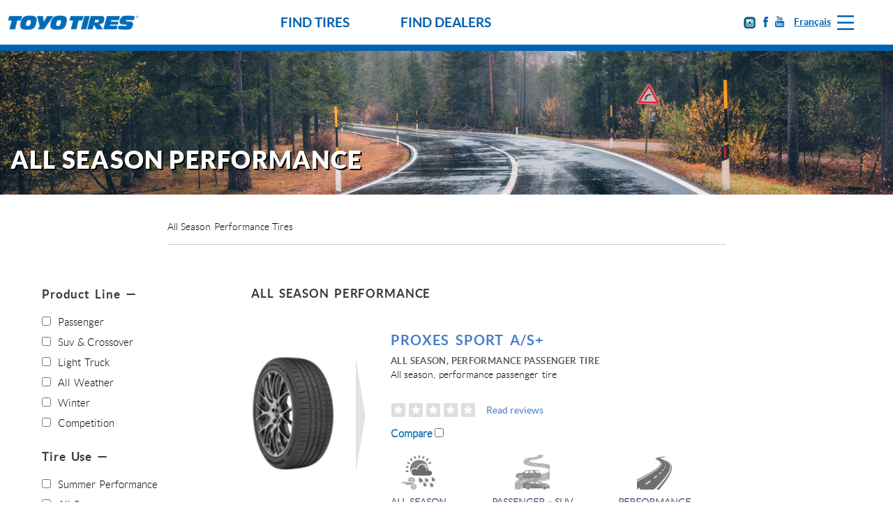

--- FILE ---
content_type: text/html; charset=utf-8
request_url: https://www.toyotires.ca/tires/all-season-performance
body_size: 31304
content:
<!DOCTYPE html>
<html lang="en" dir="ltr" prefix="content: http://purl.org/rss/1.0/modules/content/ dc: http://purl.org/dc/terms/ foaf: http://xmlns.com/foaf/0.1/ og: http://ogp.me/ns# rdfs: http://www.w3.org/2000/01/rdf-schema# sioc: http://rdfs.org/sioc/ns# sioct: http://rdfs.org/sioc/types# skos: http://www.w3.org/2004/02/skos/core# xsd: http://www.w3.org/2001/XMLSchema# schema: http://schema.org/">
    <head>
        <meta http-equiv="Content-Type" content="text/html; charset=utf-8" />
<link rel="shortcut icon" href="https://www.toyotires.ca/sites/all/themes/toyo_tires/images/icons/favicon.ico" type="image/vnd.microsoft.icon" />
<meta name="description" content="All Season Performance Tires" />
<meta name="generator" content="Drupal 7 (https://www.drupal.org)" />
<link rel="canonical" href="https://www.toyotires.ca/tires/all-season-performance" />
<link rel="shortlink" href="https://www.toyotires.ca/node/39964" />
<meta name="twitter:card" content="summary" />
<meta name="twitter:url" content="https://www.toyotires.ca/tires/all-season-performance" />
<meta name="twitter:title" content="All Season Performance" />
<meta name="twitter:description" content="All Season Performance Tires" />
<meta name="dcterms.title" content="All Season Performance" />
<meta name="dcterms.creator" content="toyo_user_1" />
<meta name="dcterms.description" content="All Season Performance Tires" />
<meta name="dcterms.date" content="2021-06-10T06:32-07:00" />
<meta name="dcterms.type" content="Text" />
<meta name="dcterms.format" content="text/html" />
<meta name="dcterms.identifier" content="https://www.toyotires.ca/tires/all-season-performance" />
<meta name="dcterms.language" content="en" />
        <title>All Season Performance | Toyo Tires Canada</title>
        
        <style>
            .cky-consent-bar {
                display : none !important;
            }
        </style>
        <style type="text/css" media="all">
@import url("https://www.toyotires.ca/modules/system/system.base.css?t6mmu8");
@import url("https://www.toyotires.ca/modules/system/system.menus.css?t6mmu8");
@import url("https://www.toyotires.ca/modules/system/system.messages.css?t6mmu8");
@import url("https://www.toyotires.ca/modules/system/system.theme.css?t6mmu8");
</style>
<style type="text/css" media="all">
@import url("https://www.toyotires.ca/misc/ui/jquery.ui.core.css?t6mmu8");
@import url("https://www.toyotires.ca/misc/ui/jquery.ui.theme.css?t6mmu8");
@import url("https://www.toyotires.ca/misc/ui/jquery.ui.accordion.css?t6mmu8");
</style>
<style type="text/css" media="all">
@import url("https://www.toyotires.ca/sites/all/modules/contrib/calendar/css/calendar_multiday.css?t6mmu8");
@import url("https://www.toyotires.ca/modules/comment/comment.css?t6mmu8");
@import url("https://www.toyotires.ca/modules/field/theme/field.css?t6mmu8");
@import url("https://www.toyotires.ca/modules/node/node.css?t6mmu8");
@import url("https://www.toyotires.ca/sites/all/modules/contrib/picture/picture_wysiwyg.css?t6mmu8");
@import url("https://www.toyotires.ca/modules/search/search.css?t6mmu8");
@import url("https://www.toyotires.ca/modules/user/user.css?t6mmu8");
@import url("https://www.toyotires.ca/sites/all/modules/contrib/views/css/views.css?t6mmu8");
@import url("https://www.toyotires.ca/sites/all/modules/contrib/media/modules/media_wysiwyg/css/media_wysiwyg.base.css?t6mmu8");
</style>
<style type="text/css" media="all">
@import url("https://www.toyotires.ca/sites/all/modules/contrib/colorbox/styles/plain/colorbox_style.css?t6mmu8");
@import url("https://www.toyotires.ca/sites/all/modules/contrib/ctools/css/ctools.css?t6mmu8");
@import url("https://www.toyotires.ca/sites/all/modules/contrib/panels/css/panels.css?t6mmu8");
</style>
<link type="text/css" rel="stylesheet" href="https://cdnjs.cloudflare.com/ajax/libs/font-awesome/4.4.0/css/font-awesome.min.css" media="all" />
<style type="text/css" media="all">
@import url("https://www.toyotires.ca/sites/all/modules/contrib/tb_megamenu/css/bootstrap.css?t6mmu8");
@import url("https://www.toyotires.ca/sites/all/modules/contrib/tb_megamenu/css/base.css?t6mmu8");
@import url("https://www.toyotires.ca/sites/all/modules/contrib/tb_megamenu/css/default.css?t6mmu8");
@import url("https://www.toyotires.ca/sites/all/modules/contrib/tb_megamenu/css/compatibility.css?t6mmu8");
</style>
<style type="text/css" media="all">
<!--/*--><![CDATA[/*><!--*/
.tb-megamenu.animate .mega > .mega-dropdown-menu,.tb-megamenu.animate.slide .mega > .mega-dropdown-menu > div{transition-delay:100ms;-webkit-transition-delay:100ms;-ms-transition-delay:100ms;-o-transition-delay:100ms;transition-duration:400ms;-webkit-transition-duration:400ms;-ms-transition-duration:400ms;-o-transition-duration:400ms;}

/*]]>*/-->
</style>
<style type="text/css" media="all">
@import url("https://www.toyotires.ca/sites/all/modules/contrib/responsive_menus/styles/responsive_menus_simple/css/responsive_menus_simple.css?t6mmu8");
</style>
<style type="text/css" media="all">
<!--/*--><![CDATA[/*><!--*/
.tb-megamenu.animate .mega > .mega-dropdown-menu,.tb-megamenu.animate.slide .mega > .mega-dropdown-menu > div{transition-delay:100ms;-webkit-transition-delay:100ms;-ms-transition-delay:100ms;-o-transition-delay:100ms;transition-duration:400ms;-webkit-transition-duration:400ms;-ms-transition-duration:400ms;-o-transition-duration:400ms;}

/*]]>*/-->
</style>
<style type="text/css" media="all">
@import url("https://www.toyotires.ca/modules/locale/locale.css?t6mmu8");
</style>
<style type="text/css" media="all">
@import url("https://www.toyotires.ca/sites/all/themes/toyo_tires/css/normalize.css?t6mmu8");
@import url("https://www.toyotires.ca/sites/all/themes/toyo_tires/css/font.css?t6mmu8");
@import url("https://www.toyotires.ca/sites/all/themes/toyo_tires/css/default.css?t6mmu8");
@import url("https://www.toyotires.ca/sites/all/themes/toyo_tires/css/layout.css?t6mmu8");
@import url("https://www.toyotires.ca/sites/all/themes/toyo_tires/css/style.css?t6mmu8");
@import url("https://www.toyotires.ca/sites/all/themes/toyo_tires/css/megamenu.css?t6mmu8");
</style>
<style type="text/css" media="print">
@import url("https://www.toyotires.ca/sites/all/themes/toyo_tires/css/print.css?t6mmu8");
</style>
<script type="text/javascript" defer="defer" src="https://www.toyotires.ca/sites/default/files/google_tag/tag_manager/google_tag.script.js?t6mmu8"></script>
<script type="text/javascript" src="https://www.toyotires.ca/misc/jquery.js?v=1.4.4"></script>
<script type="text/javascript" src="https://www.toyotires.ca/misc/jquery-extend-3.4.0.js?v=1.4.4"></script>
<script type="text/javascript" src="https://www.toyotires.ca/misc/jquery-html-prefilter-3.5.0-backport.js?v=1.4.4"></script>
<script type="text/javascript" src="https://www.toyotires.ca/misc/jquery.once.js?v=1.2"></script>
<script type="text/javascript" src="https://www.toyotires.ca/misc/drupal.js?t6mmu8"></script>
<script type="text/javascript" src="https://www.toyotires.ca/misc/ui/jquery.ui.core.min.js?v=1.8.7"></script>
<script type="text/javascript" src="https://www.toyotires.ca/misc/ui/jquery.ui.widget.min.js?v=1.8.7"></script>
<script type="text/javascript" src="https://www.toyotires.ca/misc/ui/jquery.ui.accordion.min.js?v=1.8.7"></script>
<script type="text/javascript">
<!--//--><![CDATA[//><!--
document.createElement( "picture" );
//--><!]]>
</script>
<script type="text/javascript" src="https://www.toyotires.ca/sites/all/modules/contrib/jquery_ui_filter/jquery_ui_filter.js?t6mmu8"></script>
<script type="text/javascript" src="https://www.toyotires.ca/sites/all/libraries/colorbox/jquery.colorbox-min.js?t6mmu8"></script>
<script type="text/javascript" src="https://www.toyotires.ca/sites/all/modules/contrib/colorbox/js/colorbox.js?t6mmu8"></script>
<script type="text/javascript" src="https://www.toyotires.ca/sites/all/modules/contrib/colorbox/styles/plain/colorbox_style.js?t6mmu8"></script>
<script type="text/javascript" src="https://www.toyotires.ca/sites/all/modules/contrib/colorbox/js/colorbox_load.js?t6mmu8"></script>
<script type="text/javascript" src="https://www.toyotires.ca/sites/all/modules/contrib/colorbox/js/colorbox_inline.js?t6mmu8"></script>
<script type="text/javascript" src="https://www.toyotires.ca/sites/all/modules/contrib/jquery_ui_filter/accordion/jquery_ui_filter_accordion.js?t6mmu8"></script>
<script type="text/javascript" src="https://www.toyotires.ca/sites/all/modules/contrib/tb_megamenu/js/tb-megamenu-frontend.js?t6mmu8"></script>
<script type="text/javascript" src="https://www.toyotires.ca/sites/all/modules/contrib/tb_megamenu/js/tb-megamenu-touch.js?t6mmu8"></script>
<script type="text/javascript" src="https://www.toyotires.ca/sites/all/modules/contrib/responsive_menus/styles/responsive_menus_simple/js/responsive_menus_simple.js?t6mmu8"></script>
<script type="text/javascript" src="https://www.toyotires.ca/sites/all/themes/toyo_tires/js/accordion.js?t6mmu8"></script>
<script type="text/javascript" src="https://www.toyotires.ca/sites/all/themes/toyo_tires/js/tire_finder_remote.js?t6mmu8"></script>
<script type="text/javascript" src="https://www.toyotires.ca/sites/all/modules/contrib/ctools/js/jump-menu.js?t6mmu8"></script>
<script type="text/javascript" src="https://www.toyotires.ca/sites/all/themes/toyo_tires/js/build/scripts.js?t6mmu8"></script>
<script type="text/javascript" src="https://www.toyotires.ca/sites/all/themes/toyo_tires/js/build/modernizr.js?t6mmu8"></script>
<script type="text/javascript" src="https://www.toyotires.ca/sites/all/themes/toyo_tires/js/blog_archive.js?t6mmu8"></script>
<script type="text/javascript">
<!--//--><![CDATA[//><!--
jQuery.extend(Drupal.settings, {"basePath":"\/","pathPrefix":"","setHasJsCookie":0,"ajaxPageState":{"theme":"toyo_tires","theme_token":"iV5SkeNJexHbGp_7xJRroVtydS62_37y_MNoRvCxQZw","js":{"sites\/all\/modules\/contrib\/picture\/picturefill2\/picturefill.min.js":1,"sites\/all\/modules\/contrib\/picture\/picture.min.js":1,"0":1,"1":1,"https:\/\/www.toyotires.ca\/sites\/default\/files\/google_tag\/tag_manager\/google_tag.script.js":1,"misc\/jquery.js":1,"misc\/jquery-extend-3.4.0.js":1,"misc\/jquery-html-prefilter-3.5.0-backport.js":1,"misc\/jquery.once.js":1,"misc\/drupal.js":1,"misc\/ui\/jquery.ui.core.min.js":1,"misc\/ui\/jquery.ui.widget.min.js":1,"misc\/ui\/jquery.ui.accordion.min.js":1,"2":1,"sites\/all\/modules\/contrib\/jquery_ui_filter\/jquery_ui_filter.js":1,"sites\/all\/libraries\/colorbox\/jquery.colorbox-min.js":1,"sites\/all\/modules\/contrib\/colorbox\/js\/colorbox.js":1,"sites\/all\/modules\/contrib\/colorbox\/styles\/plain\/colorbox_style.js":1,"sites\/all\/modules\/contrib\/colorbox\/js\/colorbox_load.js":1,"sites\/all\/modules\/contrib\/colorbox\/js\/colorbox_inline.js":1,"sites\/all\/modules\/contrib\/jquery_ui_filter\/accordion\/jquery_ui_filter_accordion.js":1,"sites\/all\/modules\/contrib\/tb_megamenu\/js\/tb-megamenu-frontend.js":1,"sites\/all\/modules\/contrib\/tb_megamenu\/js\/tb-megamenu-touch.js":1,"sites\/all\/modules\/contrib\/responsive_menus\/styles\/responsive_menus_simple\/js\/responsive_menus_simple.js":1,"sites\/all\/themes\/toyo_tires\/js\/accordion.js":1,"sites\/all\/themes\/toyo_tires\/js\/tire_finder_remote.js":1,"sites\/all\/modules\/contrib\/ctools\/js\/jump-menu.js":1,"sites\/all\/themes\/toyo_tires\/js\/build\/scripts.js":1,"sites\/all\/themes\/toyo_tires\/js\/build\/modernizr.js":1,"sites\/all\/themes\/toyo_tires\/js\/blog_archive.js":1},"css":{"modules\/system\/system.base.css":1,"modules\/system\/system.menus.css":1,"modules\/system\/system.messages.css":1,"modules\/system\/system.theme.css":1,"misc\/ui\/jquery.ui.core.css":1,"misc\/ui\/jquery.ui.theme.css":1,"misc\/ui\/jquery.ui.accordion.css":1,"sites\/all\/modules\/contrib\/calendar\/css\/calendar_multiday.css":1,"modules\/comment\/comment.css":1,"modules\/field\/theme\/field.css":1,"modules\/node\/node.css":1,"sites\/all\/modules\/contrib\/picture\/picture_wysiwyg.css":1,"modules\/search\/search.css":1,"modules\/user\/user.css":1,"sites\/all\/modules\/contrib\/views\/css\/views.css":1,"sites\/all\/modules\/contrib\/media\/modules\/media_wysiwyg\/css\/media_wysiwyg.base.css":1,"sites\/all\/modules\/contrib\/colorbox\/styles\/plain\/colorbox_style.css":1,"sites\/all\/modules\/contrib\/ctools\/css\/ctools.css":1,"sites\/all\/modules\/contrib\/panels\/css\/panels.css":1,"https:\/\/cdnjs.cloudflare.com\/ajax\/libs\/font-awesome\/4.4.0\/css\/font-awesome.min.css":1,"sites\/all\/modules\/contrib\/tb_megamenu\/css\/bootstrap.css":1,"sites\/all\/modules\/contrib\/tb_megamenu\/css\/base.css":1,"sites\/all\/modules\/contrib\/tb_megamenu\/css\/default.css":1,"sites\/all\/modules\/contrib\/tb_megamenu\/css\/compatibility.css":1,"0":1,"sites\/all\/modules\/contrib\/responsive_menus\/styles\/responsive_menus_simple\/css\/responsive_menus_simple.css":1,"1":1,"modules\/locale\/locale.css":1,"sites\/all\/themes\/toyo_tires\/css\/normalize.css":1,"sites\/all\/themes\/toyo_tires\/css\/font.css":1,"sites\/all\/themes\/toyo_tires\/css\/default.css":1,"sites\/all\/themes\/toyo_tires\/css\/layout.css":1,"sites\/all\/themes\/toyo_tires\/css\/style.css":1,"sites\/all\/themes\/toyo_tires\/css\/megamenu.css":1,"sites\/all\/themes\/toyo_tires\/css\/print.css":1}},"colorbox":{"opacity":"0.85","current":"{current} of {total}","previous":"\u00ab Prev","next":"Next \u00bb","close":"Close","maxWidth":"98%","maxHeight":"98%","fixed":true,"mobiledetect":true,"mobiledevicewidth":"480px","specificPagesDefaultValue":"admin*\nimagebrowser*\nimg_assist*\nimce*\nnode\/add\/*\nnode\/*\/edit\nprint\/*\nprintpdf\/*\nsystem\/ajax\nsystem\/ajax\/*"},"jQueryUiFilter":{"disabled":0,"accordionHeaderTag":"h3","accordionOptions":{"active":0,"animated":"slide","autoHeight":"true","clearStyle":"false","collapsible":"false","event":"click","scrollTo":0,"history":"false"}},"better_exposed_filters":{"views":{"page_header":{"displays":{"block":{"filters":[]}}},"tire_category_menus":{"displays":{"block_1":{"filters":[]},"block_4":{"filters":[]},"block_6":{"filters":[]},"block_10":{"filters":[]},"block_2":{"filters":[]},"block_5":{"filters":[]},"block_9":{"filters":[]}}},"medium_commercial_truck":{"displays":{"block_1":{"filters":[]}}},"blocks_categories_english":{"displays":{"block_5":{"filters":[]}}},"tweets_block":{"displays":{"block":{"filters":[]}}},"content_bottom":{"displays":{"block":{"filters":[]},"block_1":{"filters":[]}}},"toyo_tires_worldwide_jump_menu":{"displays":{"block":{"filters":[]}}},"front_page_video_slider":{"displays":{"block":{"filters":[]}}}}},"urlIsAjaxTrusted":{"\/about-us\/videos\/we-got-nuts":true,"\/tires\/all-season-performance":true},"picture":{"mappings":[["Banners","banners"],["Slideshows","slideshows"],["main_picture","main_picture"],["Not Set","not_set"]],"label":"Image size (required)"},"responsive_menus":[{"toggler_text":"\u2630","selectors":["#main-menu","#block-menu-menu-main-nav"],"media_size":"979","media_unit":"px","absolute":"1","remove_attributes":"1","responsive_menus_style":"responsive_menus_simple"}]});
//--><!]]>
</script>
        <!-- OneTrust Cookies Consent Notice start for toyotires.ca -->
        
        <!-- Meru Date Cookie Consent Banner and Cookie AutoBlocking -->

        <script src="https://ccm.merudata.app/assets/c2fc797c-dcf6-4cbb-b76b-ce44d86ac159/ccmconfig.js"></script>
        
        <script src="https://ccm.merudata.app/assets/c2fc797c-dcf6-4cbb-b76b-ce44d86ac159/ccm.min.js"></script>
        
        <script type="text/javascript">

          let intervalId = setInterval(function () {

          if (typeof meruCookieManager !== 'undefined') {

            if (jQuery('body').hasClass('i18n-fr'))

            {

              meruCookieManager.updateLanguage('fr');

            }

            else{

              meruCookieManager.updateLanguage('en');

            }

            jQuery('#meru-cc--main').show().css('display', 'block');

            clearInterval(intervalId);

           }

          }, 2000);

        </script>
        
        <!--<script type="text/javascript">-->
        <!--setTimeout(function() {-->
        <!--    if (jQuery('body').hasClass('i18n-fr')) {-->
        <!--        meruCookieManager.updateLanguage('fr');-->
        <!--    }-->
        <!--    jQuery('#meru-cc--main').show().css('display', 'block');-->
        <!--}, 2000);-->
        <!--</script>-->
        
        <link rel="stylesheet" href="https://ccm.merudata.app/assets/c2fc797c-dcf6-4cbb-b76b-ce44d86ac159/ccm.min.css" media="print" onload="this.media='all'">
        <!-- End Meru Date Cookie Consent Banner and Cookie AutoBlocking -->
        <!-- OneTrust Cookies Consent Notice end for toyotires.ca -->
        
        <!-- Google Tag Manager -->
        <script>(function(w,d,s,l,i){w[l]=w[l]||[];w[l].push({'gtm.start':
        new Date().getTime(),event:'gtm.js'});var f=d.getElementsByTagName(s)[0],
        j=d.createElement(s),dl=l!='dataLayer'?'&l='+l:'';j.async=true;j.src=
        'https://www.googletagmanager.com/gtm.js?id='+i+dl;f.parentNode.insertBefore(j,f);
        })(window,document,'script','dataLayer','GTM-5JZT53B');</script>
        <!-- End Google Tag Manager -->
  
        <!-- Global site tag (gtag.js) - Google Analytics -->
        <script async src="https://www.googletagmanager.com/gtag/js?id=G-G341FM22C1"></script>
        <script>
        window.dataLayer = window.dataLayer || [];
        function gtag(){dataLayer.push(arguments);}
            gtag('js', new Date());
            gtag('config', 'G-G341FM22C1');
        </script>
        <meta name="viewport" content="width=device-width, initial-scale=1.0, maximum-scale=1.0, user-scalable=0" />
    </head>
    <body class="html not-front not-logged-in no-sidebars page-node page-node- page-node-39964 node-type-page i18n-en role-anonymous-user with-subnav page-tires-all-season-performance section-tires" >
        <div id="skip">
        <!--<a href="#content"></a>-->
        </div>
          <noscript aria-hidden="true"><iframe src="https://www.googletagmanager.com/ns.html?id=GTM-5JZT53B" height="0" width="0" style="display:none;visibility:hidden"></iframe></noscript>
        
<div id="page" class="page with-navigation">

  <!-- ______________________ HEADER _______________________ -->

  <header id="header">
      
    <div class="header-background">
        <div id="block-views-page_header-block" class="block block-views block-odd first last clearfix">
  <div class="block-inner">

            

    <div class="content" >
      <div class="view view-page-header view-id-page_header view-display-id-block view-dom-id-f209d3369255083b7415c6fdaf2ca86a">
        
  
  
      <div class="view-content">
        <div class="views-row views-row-1 views-row-odd views-row-first views-row-last">
      
  <div class="views-field views-field-field-header-image">        <div class="field-content"><img typeof="foaf:Image" src="https://www.toyotires.ca/sites/default/files/styles/banners_desktop/public/all_season_performance_banner.png?itok=WJAL0NXi" width="1800" height="350" alt="All season performance tires." /></div>  </div>  
  <div class="views-field views-field-field-header-subtitle">        <h3 class="field-content"></h3>  </div>  
  <div class="views-field views-field-field-header-body">        <div class="field-content"></div>  </div>  </div>
    </div>
  
  
  
  
  
  
</div>    </div>

  </div>
</div> <!-- /block-inner /block -->      <div id="page-title-header">
        <div class="container">
          <h1 id="page-title" class="title">All Season Performance</h1>
                  </div>
      </div>
    </div>
    <div class="header-overlay">
      <div class="header-overlay-background">
        <div class="container">
          <div class="header-top-half">
                          <div class="site-logo">
                <a href="/"
                   title="Home" rel="home" id="logo">
                  <img src="https://www.toyotires.ca/sites/all/themes/toyo_tires/images/toyo-logo-web-EN.png" alt="Home"/>
                </a>
              </div>
            
            <div class="firstMenu2">
  <!-- <button data-target=".firstDrop2" class="btn btn-navbar tb-megamenu-button menuIstance-processed" type="button" style="right: 46px;" id="firstDrop2">
  <i class="fa fa-reorder"></i>
  </button> -->
  <div class="tire-finder-drop-wrapper">
  <input data-target=".firstDrop2" class="tire-finder-drop" type="button" style="right: 46px;" id="firstDrop2">
  <i class="fa fa-reorder"></i>
  </div>
  
  <a href="javascript:void(0)" class="src-tb" data-class="src-mnu1">FIND TIRES</a>
  <a href="javascript:void(0)" class="src-tb" data-class="src-mnu2">FIND DEALERS</a>
  <div class="firstDrop2 src-mnu1 close">

      
      <div class="container">
          <div class="menuNewModify">
              <span class="menuClosenew">X</span>
              <div class="menuNewLft">
                  <h3>Find your Tires</h3>
                  <h5>
                                        <a href="/tire-finder/vechicle">BY VEHICLE &#8250;</a>
                                      </h5>
                  <p>Tell us what you drive and compare tires that fit.</p>
                  <br/>
                  <h5>
                                        <a href="/tire-finder/size">BY SIZE &#8250; </a>
                                      </h5>
                  <p>Search by tire size and compare your favorites.</p>
                  <!-- <br/>
                  <h5><a href="">By Rim And Overall Diameter</a></h5>
                  <p>Search by tire size and compare your favorites.</p> -->
                  
              </div>
              <div class="menuNewRgt">
                  <h3>Browse tires by</h3>
                  <div class="menuNewSub">
                                          <div class="menuNewChild">
                          <h5>Vehicle Type</h5>
                                                    <p><a href="/tires/passenger-car-minivan-tires">Passenger Car and Minivan &#8250; </a></p>
                                                    <p><a href="/tires/cuv-suv-tires">Crossover and SUV &#8250; </a></p>
                                                    <p><a href="/tires/light-truck">Light Truck Tires &#8250; </a></p>
                                                    <p><a href="/tires/competition-tires">Competition tires &#8250; </a></p>
                                                    <p><a href="/tires/commercial/medium-truck">Commercial Medium Truck &#8250; </a></p>
                                                    <p><a href="/tires/commercial/light-truck">Commercial Light Truck &#8250; </a></p>
                          <!-- <p><a href="">Commercial Truck ›</a></p> -->
                      </div>
                                          <!-- <div class="menuNewChild">
                          <h5>PRODUCT LINE</h5>
                          <p><a href="">Open Country ›</a></p>
                          <p><a href="">Proxes ›</a></p>
                          <p><a href="">Extensa ›</a></p>
                          <p><a href="">Celsius ›</a></p>
                          <p><a href="">Observe ›</a></p>
                          <p><a href="">M-line ›</a></p>
                          <p><a href="">H-line ›</a></p>
                      </div> -->
                                          <div class="menuNewChild nc3">
                          <h5>Tire Use</h5>
                                                    <p><a href="/tires/all-weather-tires">All Weather Tires &#8250; </a></p>
                                                    <p><a href="/tires/winter-tires">Winter Tires &#8250; </a></p>
                                                    <p><a href="/tires/commercial/medium-truck">Commercial &#8250; </a></p>
                                                    <p><a href="/tires/all-season">All Season &#8250; </a></p>
                                                    <p><a href="/tires/all-season-performance">All Season Performance &#8250; </a></p>
                                                    <p><a href="/tires/summer-performance">Summer Performance &#8250; </a></p>
                                                </div>
                                      </div>
              </div>
          </div>
      </div>
      
  </div>
  <div class="firstDrop2 src-mnu2 close">
    <div class="dealer-src-wrapper">
      <div class="dealer-src-post_city">
        <p>By postal code</p>
        <form class="postal-search-form" action="/tires/all-season-performance" method="post" id="toyo-dealer-locator-search-postal-form" accept-charset="UTF-8"><div><div class="form-item form-type-textfield form-item-distance-postal-code">
  <label for="edit-distance-postal-code">Postal Code </label>
 <input type="text" id="edit-distance-postal-code" name="distance[postal_code]" value="" size="10" maxlength="10" class="form-text" />
</div>
<div class="form-item form-type-select form-item-distance-search-distance">
  <label for="edit-distance-search-distance">Proximity </label>
 <select id="edit-distance-search-distance" name="distance[search_distance]" class="form-select"><option value="10" selected="selected">10 km</option><option value="25">25 km</option><option value="50">50 km</option><option value="100">100 km</option><option value="250">250 km</option></select>
</div>
<input type="hidden" name="distance[search_units]" value="km" />
<input type="hidden" name="distance_op" value="dist" />
<input type="submit" id="edit-submit--2" name="op" value="Locate" class="form-submit" /><input type="hidden" name="form_build_id" value="form-SXATPw36bP648sMkGS4x5N9NM-iKG4MJOapag0SAOBc" />
<input type="hidden" name="form_id" value="toyo_dealer_locator_search_postal_form" />
</div></form>      </div>
      <div class="dealer-src-post_city">
        <p>By city</p>
        <form action="/tires/all-season-performance" method="post" id="toyo-dealer-locator-search-city-form" accept-charset="UTF-8"><div><div class="form-item form-type-textfield form-item-distance-city">
  <label for="edit-distance-city">City </label>
 <input type="text" id="edit-distance-city" name="distance[city]" value="" size="20" maxlength="30" class="form-text" />
</div>
<div class="form-item form-type-select form-item-distance-province">
  <label for="edit-distance-province">Province </label>
 <select id="edit-distance-province" name="distance[province]" class="form-select"><option value="BC">British Columbia</option><option value="AB">Alberta</option><option value="SK">Saskatchewan</option><option value="MB">Manitoba</option><option value="ON">Ontario</option><option value="QC">Quebec</option><option value="NL">Newfoundland and Labrador</option><option value="NS">Nova Scotia</option><option value="PE">Prince Edward island</option><option value="NB">New Brunswick</option><option value="YT">Yukon</option><option value="NT">Northwest Territories</option><option value="NV">Nunavut</option></select>
</div>
<input type="submit" id="edit-submit--3" name="op" value="Locate" class="form-submit" /><input type="hidden" name="form_build_id" value="form-NWppZghgmaqfv-pmjsg5YdWbyxb9JoLTsp9MVYmQf-I" />
<input type="hidden" name="form_id" value="toyo_dealer_locator_search_city_form" />
</div></form>      </div>
    </div>
  </div>
  
</div>

<div class="commercial-sub-items" style="display: none;">
<div class="view view-medium-commercial-truck view-id-medium_commercial_truck view-display-id-block_1 view-dom-id-32249f7c04a8d2f81f39a41791866e58">
        
  
  
      <div class="view-content">
        <div class="views-row views-row-1 views-row-odd views-row-first">
      
  <div class="views-field views-field-name">        <span class="field-content"><a href="/tires/all-position-tires">All Position Tires</a></span>  </div>  
  <div class="views-field views-field-description">        <div class="field-content"><p>Built to deliver high mileage, even tire wear and exceptional ride quality on the trailer axle.</p></div>  </div>  
  <div class="views-field views-field-name-1">        <span class="field-content"><a href="/tires/all-position-tires">View All Tires <span class="cta_anchor"></span></a></span>  </div>  </div>
  <div class="views-row views-row-2 views-row-even">
      
  <div class="views-field views-field-name">        <span class="field-content"><a href="/tires/trailer-position-tires">Trailer Position Tires</a></span>  </div>  
  <div class="views-field views-field-description">        <div class="field-content"><p>Toyo commercial tires are built tough to give any fleet owner the advantage of lower operating costs and dependability.</p></div>  </div>  
  <div class="views-field views-field-name-1">        <span class="field-content"><a href="/tires/trailer-position-tires">View All Tires <span class="cta_anchor"></span></a></span>  </div>  </div>
  <div class="views-row views-row-3 views-row-odd">
      
  <div class="views-field views-field-name">        <span class="field-content"><a href="/tires/drive-axle-position-tires">Drive-axle Position Tires</a></span>  </div>  
  <div class="views-field views-field-description">        <div class="field-content"><p>Built to suit your needs for regional or long haul operations.</p></div>  </div>  
  <div class="views-field views-field-name-1">        <span class="field-content"><a href="/tires/drive-axle-position-tires">View All Tires <span class="cta_anchor"></span></a></span>  </div>  </div>
  <div class="views-row views-row-4 views-row-even views-row-last">
      
  <div class="views-field views-field-name">        <span class="field-content"><a href="/tires/on-off-road-tires">On-Off Road Tires</a></span>  </div>  
  <div class="views-field views-field-description">        <div class="field-content"><p>An excellent match for construction, logging, and refuse-type vehicles.</p></div>  </div>  
  <div class="views-field views-field-name-1">        <span class="field-content"><a href="/tires/on-off-road-tires">View All Tires <span class="cta_anchor"></span></a></span>  </div>  </div>
    </div>
  
  
  
  
  
  
</div></div>

<script>
    jQuery(document).ready(function($) {
        $(".firstMenu2 a.src-tb").click(function(){
          var cls = $(this).attr('data-class');
          $('.firstDrop2').slideUp();
          $('.firstMenu2 a.src-tb').removeClass('act');

          if ($('#block-tb_megamenu-menu-main-nav .tb-megamenu-menu-main-nav button.tb-megamenu-button').hasClass('crossBtn')) {
            $('#block-tb_megamenu-menu-main-nav .tb-megamenu-menu-main-nav button.tb-megamenu-button').trigger('click');
          }

          if ($('.' + cls).hasClass('close')) {
            $("." + cls).slideDown("fast");
            $(".firstDrop2").removeClass("open").addClass('close');
            $("." + cls).removeClass("close").addClass('open');
            $(this).addClass('act');
          } else {
            $("." + cls).removeClass("open").addClass('close');
            $(this).removeClass('act');
          }
        });

        $('.menuClosenew').live('click', function() {
          $('.firstMenu2 .src-tb:eq(0)').trigger('click');
        });

        // $('#block-tb_megamenu-menu-main-nav #tb-megamenu-menu-main-nav  button.tb-megamenu-button').click(function() {
        //   $('.firstDrop2').slideUp();
        //   $('.firstMenu2 a.src-tb').removeClass('act');
        // });

        var mnu = $('.main-menu .mega-dropdown-inner ul.tb-megamenu-subnav:eq(0)');
        $('.pageSec1 .pgRight').html(mnu);
        // $('.pageSec1 .pgRight ul li a').attr('href', 'javascript:void(0)');
        $('.pageSec1 .pgRight ul.tb-megamenu-subnav .view-header').remove();
        $('.pageSec1 .pgRight ul.tb-megamenu-subnav .product-image, .pageSec1 .pgRight ul.tb-megamenu-subnav .views-field-field-image').remove();
        // $('.main-menu ul.tb-megamenu-nav li:eq(0)').remove();

        if ($(window).width() > 979) {
          $('.main-menu ul.tb-megamenu-nav').html($('#footer .block-inner .content > ul.menu').html()).addClass('header-nav-menu');
        } else {
          $('.main-menu ul.tb-megamenu-nav').html($('#footer .block-inner .content > ul.rm-removed').html()).addClass('header-nav-menu');
        }
        
        // $('.main-menu ul.tb-megamenu-nav li.first').remove();
        
        setTimeout(function() {
           $('.pageSec1 .pgRight ul li.level-2').each(function(i) {
              $('.pageSec1 .pgRight ul li.level-2:eq(' + i + ') div.nav-child').insertAfter($('.pageSec1 .pgRight ul li.level-2:eq(' + i + ')'));
           });
           $('.pageSec1 .pgRight ul li.level-2:last').next('div.nav-child').next('div.nav-child').addClass('commercial-sub');
           $('.pageSec1 .pgRight ul li.level-2:last').next('div.nav-child').next('div.nav-child').next('div.nav-child').addClass('commercial-sub');
        
           $('.pageSec1 .pgRight ul li.level-2').mouseover(function() {
              $('.pageSec1 .pgRight ul div.nav-child').hide();
              $('.pageSec1 .pgRight ul li.level-2 a.dropdown-toggle').removeClass('active');
              $(this).next('div.nav-child').show();
              $(this).find('a.dropdown-toggle').addClass('active');
              $('.pageSec1 .pgRight ul .tb-megamenu-column-inner ul li.level-3').removeClass('nav-active');
              if ($(this).find('a').attr('href').indexOf('/commercial') != -1 || $(this).find('a').attr('href').indexOf('/pneus-de-camion-moyen') != -1) {
                $('.pageSec1 .pgRight ul .tb-megamenu-column-inner ul li.level-3:eq(0)').addClass('nav-active');
                $('.pageSec1 .pgRight ul li.level-2:last').next('div.nav-child').next('div.nav-child').next('div.nav-child').show();
              }
           });
        var pageURL = window.location.href;
           $('.pageSec1 .pgRight ul .tb-megamenu-column-inner ul li.level-3').mouseover(function() {
              // $('.pageSec1 .pgRight ul div.nav-child').hide();
              $('.pageSec1 .pgRight ul .tb-megamenu-column-inner ul li.level-3').removeClass('nav-active');
              $(this).addClass('nav-active');
			 // if(pageURL.includes('/fr/') == true){
                  if ($(this).index() == 1) {
                    $('.pageSec1 .pgRight ul li.level-2:last').next('div.nav-child').next('div.nav-child').next('div.nav-child').hide();
                    $('.pageSec1 .pgRight ul li.level-2:last').next('div.nav-child').next('div.nav-child').show();
                  } else if ($(this).index() == 0) {
                    $('.pageSec1 .pgRight ul li.level-2:last').next('div.nav-child').next('div.nav-child').hide();
                    $('.pageSec1 .pgRight ul li.level-2:last').next('div.nav-child').next('div.nav-child').next('div.nav-child').show();
                  }
			 // }else{
			 //     if ($(this).index() == 1) {
    //                 $('.pageSec1 .pgRight ul li.level-2:last').next('div.nav-child').next('div.nav-child').next('div.nav-child').show();
    //                 $('.pageSec1 .pgRight ul li.level-2:last').next('div.nav-child').next('div.nav-child').hide();
    //               } else if ($(this).index() == 0) {
    //                 $('.pageSec1 .pgRight ul li.level-2:last').next('div.nav-child').next('div.nav-child').show();
    //                 $('.pageSec1 .pgRight ul li.level-2:last').next('div.nav-child').next('div.nav-child').next('div.nav-child').hide();
    //               }
			 // }
           });

           if ($(window).width() > 991) {
             $('.pageSec1 .pgRight ul li.level-2:eq(0) a').addClass('active');
             $('.pageSec1 .pgRight ul.level-1 div.nav-child:eq(0)').show();
           }
           
           // $('.pageSec1 .pgRight ul li.level-2 a').attr('href', 'javascript:void(0)');
           $('#tire-seach-tab-2 select').removeAttr('style');

          // $('.main-menu ul.tb-megamenu-nav li.first').remove();

           var src_form = $('#block-search-form .block-inner .content').html();
           src_form = '<div class="header-src-form">' + src_form + '</div>';
           // $('.main-menu ul.tb-megamenu-nav li:last').prepend(src_form);
           $('.main-menu ul.tb-megamenu-nav li:last').append(src_form);
           $('.main-menu ul.tb-megamenu-nav li:last a').attr('target', '_blank');

           var comm = '<div class="tb-megamenu-submenu dropdown-menu mega-dropdown-menu nav-child commercial-sub"><div class="mega-dropdown-inner">' + $('.commercial-sub-items').html() + "</div></div>";
           
           
           if(pageURL.includes('/fr') == false){
               $(comm).insertAfter($('.pageSec1 .pgRight ul li.level-2:last').next('div.nav-child').next('div.nav-child').next('div.nav-child'));
               $('.pageSec1 .pgRight ul li.level-2:last').next('div.nav-child').next('div.nav-child').remove()
           }else{
               $(comm).insertAfter($('.pageSec1 .pgRight ul li.level-2:last').next('div.nav-child').next('div.nav-child'));
           }
           $('.commercial-sub-items').remove();
        }, 2000);

        $('.src-more a').click(function() {
          if (!$(this).hasClass('active')) {
              $('.crossSrc').trigger('click');
		          $('.crossSrc2').trigger('click');
          }

          $('.src-more a').removeClass('active');
          $('#tire-seach-tab-1, #tire-seach-tab-2').attr('style', 'display: none!important;')
          $(this).addClass('active');
          var id = $(this).attr('data-target');
          $('#' + id).removeAttr('style');
        });

        $('.tb-megamenu-menu-main-nav').prepend($('.tire-finder-drop-wrapper'));

        $('.crossSrc').bind('click', function() {
          $(this).hide();
          $('#year_lf, #make_lf, #model_lf, #option_lf').removeClass('active active2');
          $('#make_lf, #model_lf, #option_lf').attr( "disabled", true );
          $('#year_lf option:first').html($('#year_lf').attr('firstlabel'));
          $('#make_lf option:first').html($('#make_lf').attr('firstlabel'));
          $('#model_lf option:first').html($('#model_lf').attr('firstlabel'));
          $('#option_lf option:first').html($('#option_lf').attr('firstlabel'));
	      $('.src-val').empty().hide();
          $('.pageSec1').show();	
		})
		$('.crossSrc2').bind('click', function(){
          $('#section_lf, #aspect_lf, #diameter_lf').removeClass('active active2');
          $('#aspect_lf, #diameter_lf').attr( "disabled", true );
          $('#section_lf option:first').html($('#section_lf').attr('firstlabel'));
          $('#aspect_lf option:first').html($('#aspect_lf').attr('firstlabel'));
          $('#diameter_lf option:first').html($('#diameter_lf').attr('firstlabel'));
          $('.src-val').empty().hide();
          $('.pageSec1').show();
        });

    $('#firstDrop2').click(function() {
      if ($('#block-tb_megamenu-menu-main-nav .tb-megamenu-menu-main-nav button.tb-megamenu-button').hasClass('crossBtn')) {
            $('#block-tb_megamenu-menu-main-nav .tb-megamenu-menu-main-nav button.tb-megamenu-button').trigger('click');
      }

      if (!$(this).hasClass('crossDrop')) {
        $(this).addClass('crossDrop');
        $('.firstMenu2').show();
        $('.firstMenu2 .src-tb:eq(0)').trigger('click');
      } else {
        if ($('.firstDrop2.src-mnu1').hasClass('open')) {
          $('.firstMenu2 .src-tb:eq(0)').trigger('click');
        }
        if ($('.firstDrop2.src-mnu2').hasClass('open')) {
          $('.firstMenu2 .src-tb:eq(1)').trigger('click');
        }
        $(this).removeClass('crossDrop');
        $('.firstMenu2').hide();
      }
    });
  });
 </script>

</div> <!-- /page -->

<div class="loading-overlay style-2" style="display:none;"><div class="loading-overlay-wheel"><img src="/sites/all/themes/toyo_tires/images/ajax-loader.gif" border="0" /></div></div>
<script type="text/javascript">
var language = 'en';
var tfLocation = "/search-results";
</script>

            
                          <div id="header-region">
                  <div id="block-locale-language" class="block block-locale block-odd first clearfix">
  <div class="block-inner">

            

    <div class="content" >
      <ul class="language-switcher-locale-url"><li class="en first active"><a href="/tires/all-season-performance" class="language-link active" xml:lang="en" title="All Season Performance">English</a></li>
<li class="fr last"><a href="/fr/pneus/performance-toutes-saisons" class="language-link" xml:lang="fr" title="Performance toutes saisons">Français</a></li>
</ul>    </div>

  </div>
</div> <!-- /block-inner /block --><div id="block-block-1" class="block block-block social-icons block-even last clearfix">
  <div class="block-inner">

            

    <div class="content" >
      <ul>
<li><a href="https://www.instagram.com/toyotirescanada/?hl=en" target="_self"><img style="width: 17px; height: 16px;" src="/sites/all/themes/toyo_tires/images/icons/instagram-icone-logo1.png" alt="instagram logo"></a></li>
<li><a href="https://www.facebook.com/ToyoTiresCanada" target="_self"><img style="width: 16px; height: 16px;" src="/sites/all/themes/toyo_tires/images/icons/facebookIcon.png" alt="facebook logo"></a></li>
<li><a href="https://www.youtube.com/ToyoTiresCanada" target="_self"><img style="width: 16px; height: 16px;" src="/sites/all/themes/toyo_tires/images/icons/youtubeIcon.png" alt="youtube logo"></a></li>
</ul>    </div>

  </div>
</div> <!-- /block-inner /block -->              </div>
                      </div>
          <div class="clear-floats">
          </div>
          <nav id="navigation" class="main-menu ">
              <div id="block-tb_megamenu-menu-main-nav" class="block block-tb-megamenu block-odd first clearfix">
  <div class="block-inner">

            

    <div class="content" >
      <div  data-duration="400" data-delay="100" id="tb-megamenu-menu-main-nav" class="tb-megamenu tb-megamenu-menu-main-nav animate fading" role="navigation" aria-label="Main navigation">
      <button data-target=".nav-collapse" data-toggle="collapse" class="btn btn-navbar tb-megamenu-button" type="button">
      <i class="fa fa-reorder"></i>
    </button>
    <div class="nav-collapse  always-show">
    <ul  class="tb-megamenu-nav nav level-0 items-15">
    <li  data-id="9839" data-level="1" data-type="menu_item" data-class="" data-xicon="" data-caption="" data-alignsub="" data-group="0" data-hidewcol="0" data-hidesub="0" class="tb-megamenu-item level-1 mega dropdown active active-trail">
          <a href="/tires"  class="dropdown-toggle">
                TIRES                  <span class="caret"></span>
                      </a>
        <div  data-class="" data-width="" class="tb-megamenu-submenu dropdown-menu mega-dropdown-menu nav-child">
  <div class="mega-dropdown-inner">
    <div  class="tb-megamenu-row row-fluid">
  <div  data-class="" data-width="12" data-hidewcol="0" id="tb-megamenu-column-10" class="tb-megamenu-column span12  mega-col-nav">
  <div class="tb-megamenu-column-inner mega-inner clearfix">
        <ul  class="tb-megamenu-subnav mega-nav level-1 items-7">
    <li  data-id="15807" data-level="2" data-type="menu_item" data-class="" data-xicon="" data-caption="" data-alignsub="" data-group="0" data-hidewcol="0" data-hidesub="0" id="" style="" class="tb-megamenu-item level-2 mega dropdown-submenu">
          <a href="/tires/passenger-car-minivan-tires"  class="dropdown-toggle">
                Passenger Car and Minivan                  <span class="caret"></span>
                      </a>
        <div  data-class="" data-width="" class="tb-megamenu-submenu dropdown-menu mega-dropdown-menu nav-child">
  <div class="mega-dropdown-inner">
    <div  class="tb-megamenu-row row-fluid">
  <div  data-showblocktitle="1" data-class="" data-width="12" data-hidewcol="" id="tb-megamenu-column-1" class="tb-megamenu-column span12  mega-col-nav">
  <div class="tb-megamenu-column-inner mega-inner clearfix">
        <div  data-type="block" data-block="views--tire_category_menus-block_1" class="tb-megamenu-block tb-block tb-megamenu-block">
  <div class="block-inner">
    <div id="block-views-tire_category_menus-block_1" class="block block-views block-odd first clearfix">
  <div class="block-inner">

            

    <div class="content" >
      <div class="view view-tire-category-menus view-id-tire_category_menus view-display-id-block_1 view-dom-id-88c2ee5c03b5f2a382952c0ed28b8fb7">
            <div class="view-header">
      <h5>Passenger Car &amp; Minivan</h5> <p>More enjoyable everyday driving with quieter, longer-lasting comfort and style.</p>    </div>
  
  
  
      <div class="view-content">
        <div class="views-row views-row-1 views-row-odd views-row-first">
    <div class="product">
  <div class="product-details">
    <span class="field-content"><a href="/tires/summer-ultra-high-performance-proxes-sport-2">Proxes Sport 2</a></span>    <div class="sub-title">
              <a href="/tires/summer-ultra-high-performance-proxes-sport-2">
          <h4>
            Summer Ultra-High Performance          </h4>
        </a>
          </div>
      </div>
  <div class="product-image">
    <!-- <div class="product-image" > -->
                <a href="/tires/summer-ultra-high-performance-proxes-sport-2">
        <img typeof="foaf:Image" src="https://www.toyotires.ca/sites/default/files/styles/overview_product_thumbnail/public/proxes-sport2-right_0.png?itok=IA2B9WkD" alt="proxes-sport2-right_0" />      </a>
        <!-- </div> -->
  </div>
</div>
  </div>
  <div class="views-row views-row-2 views-row-even">
    <div class="product">
  <div class="product-details">
    <span class="field-content"><a href="/tires/summer-ultra-high-performance-proxes-sport-2">Proxes Sport 2</a></span>    <div class="sub-title">
              <a href="/tires/summer-ultra-high-performance-proxes-sport-2">
          <h4>
            Summer Ultra-High Performance          </h4>
        </a>
          </div>
      </div>
  <div class="product-image">
    <!-- <div class="product-image" > -->
                <a href="/tires/summer-ultra-high-performance-proxes-sport-2">
        <img typeof="foaf:Image" src="https://www.toyotires.ca/sites/default/files/styles/overview_product_thumbnail/public/proxes-sport2-right_0.png?itok=IA2B9WkD" alt="proxes-sport2-right_0" />      </a>
        <!-- </div> -->
  </div>
</div>
  </div>
  <div class="views-row views-row-3 views-row-odd">
    <div class="product">
  <div class="product-details">
    <span class="field-content"><a href="/tires/extreme-performance-tire-proxes-r1r">PROXES R1R</a></span>    <div class="sub-title">
              <a href="/tires/extreme-performance-tire-proxes-r1r">
          <h4>
            Extreme Performance Tire          </h4>
        </a>
          </div>
      </div>
  <div class="product-image">
    <!-- <div class="product-image" > -->
                <a href="/tires/extreme-performance-tire-proxes-r1r">
        <img typeof="foaf:Image" src="https://www.toyotires.ca/sites/default/files/styles/overview_product_thumbnail/public/proxes_r1r-right.png?itok=L-_Q_oRj" alt="proxes_r1r-right" />      </a>
        <!-- </div> -->
  </div>
</div>
  </div>
  <div class="views-row views-row-4 views-row-even">
    <div class="product">
  <div class="product-details">
    <span class="field-content"><a href="/tires/extreme-performance-tire-proxes-r1r">PROXES R1R</a></span>    <div class="sub-title">
              <a href="/tires/extreme-performance-tire-proxes-r1r">
          <h4>
            Extreme Performance Tire          </h4>
        </a>
          </div>
      </div>
  <div class="product-image">
    <!-- <div class="product-image" > -->
                <a href="/tires/extreme-performance-tire-proxes-r1r">
        <img typeof="foaf:Image" src="https://www.toyotires.ca/sites/default/files/styles/overview_product_thumbnail/public/proxes_r1r-right.png?itok=L-_Q_oRj" alt="proxes_r1r-right" />      </a>
        <!-- </div> -->
  </div>
</div>
  </div>
  <div class="views-row views-row-5 views-row-odd">
    <div class="product">
  <div class="product-details">
    <span class="field-content"><a href="/tires/ultra-high-performance-all-weather-tire-celsius-sport">Celsius Sport</a></span>    <div class="sub-title">
              <a href="/tires/ultra-high-performance-all-weather-tire-celsius-sport">
          <h4>
            Ultra-High Performance All Weather Tire          </h4>
        </a>
          </div>
      </div>
  <div class="product-image">
    <!-- <div class="product-image" > -->
                <a href="/tires/ultra-high-performance-all-weather-tire-celsius-sport">
        <img typeof="foaf:Image" src="https://www.toyotires.ca/sites/default/files/styles/overview_product_thumbnail/public/celsius-sport-right.png?itok=ZbKISkyZ" alt="celsius-sport-right" />      </a>
        <!-- </div> -->
  </div>
</div>
  </div>
  <div class="views-row views-row-6 views-row-even">
    <div class="product">
  <div class="product-details">
    <span class="field-content"><a href="/tires/ultra-high-performance-all-weather-tire-celsius-sport">Celsius Sport</a></span>    <div class="sub-title">
              <a href="/tires/ultra-high-performance-all-weather-tire-celsius-sport">
          <h4>
            Ultra-High Performance All Weather Tire          </h4>
        </a>
          </div>
      </div>
  <div class="product-image">
    <!-- <div class="product-image" > -->
                <a href="/tires/ultra-high-performance-all-weather-tire-celsius-sport">
        <img typeof="foaf:Image" src="https://www.toyotires.ca/sites/default/files/styles/overview_product_thumbnail/public/celsius-sport-right.png?itok=ZbKISkyZ" alt="celsius-sport-right" />      </a>
        <!-- </div> -->
  </div>
</div>
  </div>
  <div class="views-row views-row-7 views-row-odd">
    <div class="product">
  <div class="product-details">
    <span class="field-content"><a href="/tires/all-season-performance-passenger-tire-proxes-sport-0">Proxes Sport A/S+</a></span>    <div class="sub-title">
              <a href="/tires/all-season-performance-passenger-tire-proxes-sport-0">
          <h4>
            All season, performance passenger tire          </h4>
        </a>
          </div>
      </div>
  <div class="product-image">
    <!-- <div class="product-image" > -->
                <a href="/tires/all-season-performance-passenger-tire-proxes-sport-0">
        <img typeof="foaf:Image" src="https://www.toyotires.ca/sites/default/files/styles/overview_product_thumbnail/public/proxes_sport_as_right.png?itok=MF1Eef0w" alt="proxes_sport_as_right" />      </a>
        <!-- </div> -->
  </div>
</div>
  </div>
  <div class="views-row views-row-8 views-row-even">
    <div class="product">
  <div class="product-details">
    <span class="field-content"><a href="/tires/all-season-performance-passenger-tire-proxes-sport-0">Proxes Sport A/S+</a></span>    <div class="sub-title">
              <a href="/tires/all-season-performance-passenger-tire-proxes-sport-0">
          <h4>
            All season, performance passenger tire          </h4>
        </a>
          </div>
      </div>
  <div class="product-image">
    <!-- <div class="product-image" > -->
                <a href="/tires/all-season-performance-passenger-tire-proxes-sport-0">
        <img typeof="foaf:Image" src="https://www.toyotires.ca/sites/default/files/styles/overview_product_thumbnail/public/proxes_sport_as_right.png?itok=MF1Eef0w" alt="proxes_sport_as_right" />      </a>
        <!-- </div> -->
  </div>
</div>
  </div>
  <div class="views-row views-row-9 views-row-odd">
    <div class="product">
  <div class="product-details">
    <span class="field-content"><a href="/tires/all-weather-passenger-tire-celsius-ii">Celsius II</a></span>    <div class="sub-title">
              <a href="/tires/all-weather-passenger-tire-celsius-ii">
          <h4>
            All Weather passenger tire          </h4>
        </a>
          </div>
      </div>
  <div class="product-image">
    <!-- <div class="product-image" > -->
                <a href="/tires/all-weather-passenger-tire-celsius-ii">
        <img typeof="foaf:Image" src="https://www.toyotires.ca/sites/default/files/styles/overview_product_thumbnail/public/celsius-ii-right.png?itok=Vzqs3e1K" alt="celsius-ii-right" />      </a>
        <!-- </div> -->
  </div>
</div>
  </div>
  <div class="views-row views-row-10 views-row-even">
    <div class="product">
  <div class="product-details">
    <span class="field-content"><a href="/tires/all-weather-passenger-tire-celsius-ii">Celsius II</a></span>    <div class="sub-title">
              <a href="/tires/all-weather-passenger-tire-celsius-ii">
          <h4>
            All Weather passenger tire          </h4>
        </a>
          </div>
      </div>
  <div class="product-image">
    <!-- <div class="product-image" > -->
                <a href="/tires/all-weather-passenger-tire-celsius-ii">
        <img typeof="foaf:Image" src="https://www.toyotires.ca/sites/default/files/styles/overview_product_thumbnail/public/celsius-ii-right.png?itok=Vzqs3e1K" alt="celsius-ii-right" />      </a>
        <!-- </div> -->
  </div>
</div>
  </div>
  <div class="views-row views-row-11 views-row-odd">
    <div class="product">
  <div class="product-details">
    <span class="field-content"><a href="/tires/all-weather-passenger-tire-celsius">Celsius</a></span>    <div class="sub-title">
              <a href="/tires/all-weather-passenger-tire-celsius">
          <h4>
            All Weather passenger tire          </h4>
        </a>
          </div>
      </div>
  <div class="product-image">
    <!-- <div class="product-image" > -->
                <a href="/tires/all-weather-passenger-tire-celsius">
        <img typeof="foaf:Image" src="https://www.toyotires.ca/sites/default/files/styles/overview_product_thumbnail/public/celsius-right_0.png?itok=UNsuDTQ2" alt="celsius-right_0" />      </a>
        <!-- </div> -->
  </div>
</div>
  </div>
  <div class="views-row views-row-12 views-row-even">
    <div class="product">
  <div class="product-details">
    <span class="field-content"><a href="/tires/all-weather-passenger-tire-celsius">Celsius</a></span>    <div class="sub-title">
              <a href="/tires/all-weather-passenger-tire-celsius">
          <h4>
            All Weather passenger tire          </h4>
        </a>
          </div>
      </div>
  <div class="product-image">
    <!-- <div class="product-image" > -->
                <a href="/tires/all-weather-passenger-tire-celsius">
        <img typeof="foaf:Image" src="https://www.toyotires.ca/sites/default/files/styles/overview_product_thumbnail/public/celsius-right_0.png?itok=UNsuDTQ2" alt="celsius-right_0" />      </a>
        <!-- </div> -->
  </div>
</div>
  </div>
  <div class="views-row views-row-13 views-row-odd">
    <div class="product">
  <div class="product-details">
    <span class="field-content"><a href="/tires/all-weather-multi-vehicle-tire-celsius-cuv">Celsius CUV</a></span>    <div class="sub-title">
              <a href="/tires/all-weather-multi-vehicle-tire-celsius-cuv">
          <h4>
            All Weather multi-vehicle tire          </h4>
        </a>
          </div>
      </div>
  <div class="product-image">
    <!-- <div class="product-image" > -->
                <a href="/tires/all-weather-multi-vehicle-tire-celsius-cuv">
        <img typeof="foaf:Image" src="https://www.toyotires.ca/sites/default/files/styles/overview_product_thumbnail/public/celsiuscuv-right.png?itok=yvh94NrL" alt="celsiuscuv-right" />      </a>
        <!-- </div> -->
  </div>
</div>
  </div>
  <div class="views-row views-row-14 views-row-even">
    <div class="product">
  <div class="product-details">
    <span class="field-content"><a href="/tires/all-weather-multi-vehicle-tire-celsius-cuv">Celsius CUV</a></span>    <div class="sub-title">
              <a href="/tires/all-weather-multi-vehicle-tire-celsius-cuv">
          <h4>
            All Weather multi-vehicle tire          </h4>
        </a>
          </div>
      </div>
  <div class="product-image">
    <!-- <div class="product-image" > -->
                <a href="/tires/all-weather-multi-vehicle-tire-celsius-cuv">
        <img typeof="foaf:Image" src="https://www.toyotires.ca/sites/default/files/styles/overview_product_thumbnail/public/celsiuscuv-right.png?itok=yvh94NrL" alt="celsiuscuv-right" />      </a>
        <!-- </div> -->
  </div>
</div>
  </div>
  <div class="views-row views-row-15 views-row-odd">
    <div class="product">
  <div class="product-details">
    <span class="field-content"><a href="/tires/summer-ultra-high-performance-tire-proxes-sport">Proxes Sport</a></span>    <div class="sub-title">
              <a href="/tires/summer-ultra-high-performance-tire-proxes-sport">
          <h4>
            Summer Ultra-High Performance Tire          </h4>
        </a>
          </div>
      </div>
  <div class="product-image">
    <!-- <div class="product-image" > -->
                <a href="/tires/summer-ultra-high-performance-tire-proxes-sport">
        <img typeof="foaf:Image" src="https://www.toyotires.ca/sites/default/files/styles/overview_product_thumbnail/public/proxes_sport-right.png?itok=nmv4TLge" alt="proxes_sport-right" />      </a>
        <!-- </div> -->
  </div>
</div>
  </div>
  <div class="views-row views-row-16 views-row-even">
    <div class="product">
  <div class="product-details">
    <span class="field-content"><a href="/tires/summer-ultra-high-performance-tire-proxes-sport">Proxes Sport</a></span>    <div class="sub-title">
              <a href="/tires/summer-ultra-high-performance-tire-proxes-sport">
          <h4>
            Summer Ultra-High Performance Tire          </h4>
        </a>
          </div>
      </div>
  <div class="product-image">
    <!-- <div class="product-image" > -->
                <a href="/tires/summer-ultra-high-performance-tire-proxes-sport">
        <img typeof="foaf:Image" src="https://www.toyotires.ca/sites/default/files/styles/overview_product_thumbnail/public/proxes_sport-right.png?itok=nmv4TLge" alt="proxes_sport-right" />      </a>
        <!-- </div> -->
  </div>
</div>
  </div>
  <div class="views-row views-row-17 views-row-odd">
    <div class="product">
  <div class="product-details">
    <span class="field-content"><a href="/tires/high-performance-all-season-tire-extensa-hp-ii">Extensa HP II</a></span>    <div class="sub-title">
              <a href="/tires/high-performance-all-season-tire-extensa-hp-ii">
          <h4>
            High Performance All Season Tire          </h4>
        </a>
          </div>
      </div>
  <div class="product-image">
    <!-- <div class="product-image" > -->
                <a href="/tires/high-performance-all-season-tire-extensa-hp-ii">
        <img typeof="foaf:Image" src="https://www.toyotires.ca/sites/default/files/styles/overview_product_thumbnail/public/extensa_hp_ii_-_right.png?itok=7a8aOKJl" alt="extensa_hp_ii_-_right" />      </a>
        <!-- </div> -->
  </div>
</div>
  </div>
  <div class="views-row views-row-18 views-row-even">
    <div class="product">
  <div class="product-details">
    <span class="field-content"><a href="/tires/high-performance-all-season-tire-extensa-hp-ii">Extensa HP II</a></span>    <div class="sub-title">
              <a href="/tires/high-performance-all-season-tire-extensa-hp-ii">
          <h4>
            High Performance All Season Tire          </h4>
        </a>
          </div>
      </div>
  <div class="product-image">
    <!-- <div class="product-image" > -->
                <a href="/tires/high-performance-all-season-tire-extensa-hp-ii">
        <img typeof="foaf:Image" src="https://www.toyotires.ca/sites/default/files/styles/overview_product_thumbnail/public/extensa_hp_ii_-_right.png?itok=7a8aOKJl" alt="extensa_hp_ii_-_right" />      </a>
        <!-- </div> -->
  </div>
</div>
  </div>
  <div class="views-row views-row-19 views-row-odd">
    <div class="product">
  <div class="product-details">
    <span class="field-content"><a href="/tires/value-all-season-extensa-ii">Extensa A/S II</a></span>    <div class="sub-title">
              <a href="/tires/value-all-season-extensa-ii">
          <h4>
            Value All Season          </h4>
        </a>
          </div>
      </div>
  <div class="product-image">
    <!-- <div class="product-image" > -->
                <a href="/tires/value-all-season-extensa-ii">
        <img typeof="foaf:Image" src="https://www.toyotires.ca/sites/default/files/styles/overview_product_thumbnail/public/extensa_as_ii_-_right.png?itok=YSoblaqF" alt="extensa_as_ii_-_right" />      </a>
        <!-- </div> -->
  </div>
</div>
  </div>
  <div class="views-row views-row-20 views-row-even">
    <div class="product">
  <div class="product-details">
    <span class="field-content"><a href="/tires/value-all-season-extensa-ii">Extensa A/S II</a></span>    <div class="sub-title">
              <a href="/tires/value-all-season-extensa-ii">
          <h4>
            Value All Season          </h4>
        </a>
          </div>
      </div>
  <div class="product-image">
    <!-- <div class="product-image" > -->
                <a href="/tires/value-all-season-extensa-ii">
        <img typeof="foaf:Image" src="https://www.toyotires.ca/sites/default/files/styles/overview_product_thumbnail/public/extensa_as_ii_-_right.png?itok=YSoblaqF" alt="extensa_as_ii_-_right" />      </a>
        <!-- </div> -->
  </div>
</div>
  </div>
  <div class="views-row views-row-21 views-row-odd">
    <div class="product">
  <div class="product-details">
    <span class="field-content"><a href="/tires/all-season-performance-passenger-tire-proxes-sport">Proxes Sport A/S</a></span>    <div class="sub-title">
              <a href="/tires/all-season-performance-passenger-tire-proxes-sport">
          <h4>
            All season, performance passenger tire          </h4>
        </a>
          </div>
      </div>
  <div class="product-image">
    <!-- <div class="product-image" > -->
                <a href="/tires/all-season-performance-passenger-tire-proxes-sport">
        <img typeof="foaf:Image" src="https://www.toyotires.ca/sites/default/files/styles/overview_product_thumbnail/public/proxes_sport_as-right.png?itok=AN-ctbbg" alt="proxes_sport_as-right" />      </a>
        <!-- </div> -->
  </div>
</div>
  </div>
  <div class="views-row views-row-22 views-row-even views-row-last">
    <div class="product">
  <div class="product-details">
    <span class="field-content"><a href="/tires/all-season-performance-passenger-tire-proxes-sport">Proxes Sport A/S</a></span>    <div class="sub-title">
              <a href="/tires/all-season-performance-passenger-tire-proxes-sport">
          <h4>
            All season, performance passenger tire          </h4>
        </a>
          </div>
      </div>
  <div class="product-image">
    <!-- <div class="product-image" > -->
                <a href="/tires/all-season-performance-passenger-tire-proxes-sport">
        <img typeof="foaf:Image" src="https://www.toyotires.ca/sites/default/files/styles/overview_product_thumbnail/public/proxes_sport_as-right.png?itok=AN-ctbbg" alt="proxes_sport_as-right" />      </a>
        <!-- </div> -->
  </div>
</div>
  </div>
    </div>
  
  
  
  
  
  
</div>    </div>

  </div>
</div> <!-- /block-inner /block -->  </div>
</div>
  </div>
</div>
</div>
  </div>
</div>
  </li>

  <li  data-id="15817" data-level="2" data-type="menu_item" data-class="" data-xicon="" data-caption="" data-alignsub="" data-group="0" data-hidewcol="0" data-hidesub="0" id="" style="" class="tb-megamenu-item level-2 mega dropdown-submenu">
          <a href="/tires/cuv-suv-tires"  class="dropdown-toggle">
                Crossover and SUV                  <span class="caret"></span>
                      </a>
        <div  data-class="" data-width="" class="tb-megamenu-submenu dropdown-menu mega-dropdown-menu nav-child">
  <div class="mega-dropdown-inner">
    <div  class="tb-megamenu-row row-fluid">
  <div  data-showblocktitle="1" data-class="" data-width="12" data-hidewcol="" id="tb-megamenu-column-2" class="tb-megamenu-column span12  mega-col-nav">
  <div class="tb-megamenu-column-inner mega-inner clearfix">
        <div  data-type="block" data-block="views--tire_category_menus-block_4" class="tb-megamenu-block tb-block tb-megamenu-block">
  <div class="block-inner">
    <div id="block-views-tire_category_menus-block_4" class="block block-views block-even clearfix">
  <div class="block-inner">

            

    <div class="content" >
      <div class="view view-tire-category-menus view-id-tire_category_menus view-display-id-block_4 view-dom-id-8a285dd7c44f0ad6514149ed4c2a0344">
            <div class="view-header">
      <h5>Crossover</h5> <p>Providing comfort and all-season traction for your CUV or SUV</p>    </div>
  
  
  
      <div class="view-content">
        <div class="views-row views-row-1 views-row-odd views-row-first">
    <div class="product">
  <div class="product-details">
    <span class="field-content"><a href="/tires/winter-tire-passenger-cars-vans-and-suvs-light-trucks-observe-gsi-6">OBSERVE GSi-6</a></span>    <div class="sub-title">
              <a href="/tires/winter-tire-passenger-cars-vans-and-suvs-light-trucks-observe-gsi-6">
          <h4>
            Winter tire for passenger cars, vans and SUVs, light trucks            </h4>
        </a>
          </div>
      </div>
  <div class="product-image">
    <!-- <div class="product-image" > -->
                <a href="/tires/winter-tire-passenger-cars-vans-and-suvs-light-trucks-observe-gsi-6">
        <img typeof="foaf:Image" src="https://www.toyotires.ca/sites/default/files/styles/overview_product_thumbnail/public/ob-gsi6-right.png?itok=Oq4SkMjj" alt="ob-gsi6-right" />      </a>
        <!-- </div> -->
  </div>
</div>
  </div>
  <div class="views-row views-row-2 views-row-even">
    <div class="product">
  <div class="product-details">
    <span class="field-content"><a href="/tires/winter-tire-passenger-cars-vans-and-suvs-light-trucks-observe-gsi-6">OBSERVE GSi-6</a></span>    <div class="sub-title">
              <a href="/tires/winter-tire-passenger-cars-vans-and-suvs-light-trucks-observe-gsi-6">
          <h4>
            Winter tire for passenger cars, vans and SUVs, light trucks            </h4>
        </a>
          </div>
      </div>
  <div class="product-image">
    <!-- <div class="product-image" > -->
                <a href="/tires/winter-tire-passenger-cars-vans-and-suvs-light-trucks-observe-gsi-6">
        <img typeof="foaf:Image" src="https://www.toyotires.ca/sites/default/files/styles/overview_product_thumbnail/public/ob-gsi6-right.png?itok=Oq4SkMjj" alt="ob-gsi6-right" />      </a>
        <!-- </div> -->
  </div>
</div>
  </div>
  <div class="views-row views-row-3 views-row-odd">
    <div class="product">
  <div class="product-details">
    <span class="field-content"><a href="/tires/studdable-optional-passenger-cars-minivans-suv-s-observe-g3-ice">OBSERVE G3-ICE</a></span>    <div class="sub-title">
              <a href="/tires/studdable-optional-passenger-cars-minivans-suv-s-observe-g3-ice">
          <h4>
            Studdable - optional - Passenger Cars, Minivans, SUV&#039;s          </h4>
        </a>
          </div>
      </div>
  <div class="product-image">
    <!-- <div class="product-image" > -->
                <a href="/tires/studdable-optional-passenger-cars-minivans-suv-s-observe-g3-ice">
        <img typeof="foaf:Image" src="https://www.toyotires.ca/sites/default/files/styles/overview_product_thumbnail/public/ob-g3-ice-ns-right.png?itok=5iAifGNw" alt="ob-g3-ice-ns-right" />      </a>
        <!-- </div> -->
  </div>
</div>
  </div>
  <div class="views-row views-row-4 views-row-even">
    <div class="product">
  <div class="product-details">
    <span class="field-content"><a href="/tires/studdable-optional-passenger-cars-minivans-suv-s-observe-g3-ice">OBSERVE G3-ICE</a></span>    <div class="sub-title">
              <a href="/tires/studdable-optional-passenger-cars-minivans-suv-s-observe-g3-ice">
          <h4>
            Studdable - optional - Passenger Cars, Minivans, SUV&#039;s          </h4>
        </a>
          </div>
      </div>
  <div class="product-image">
    <!-- <div class="product-image" > -->
                <a href="/tires/studdable-optional-passenger-cars-minivans-suv-s-observe-g3-ice">
        <img typeof="foaf:Image" src="https://www.toyotires.ca/sites/default/files/styles/overview_product_thumbnail/public/ob-g3-ice-ns-right.png?itok=5iAifGNw" alt="ob-g3-ice-ns-right" />      </a>
        <!-- </div> -->
  </div>
</div>
  </div>
  <div class="views-row views-row-5 views-row-odd">
    <div class="product">
  <div class="product-details">
    <span class="field-content"><a href="/tires/factory-studded-sizes-passenger-cars-minivans-suv-s-observe-g3-ice">OBSERVE G3-ICE</a></span>    <div class="sub-title">
              <a href="/tires/factory-studded-sizes-passenger-cars-minivans-suv-s-observe-g3-ice">
          <h4>
            Factory studded sizes - Passenger Cars, Minivans, SUV&#039;s          </h4>
        </a>
          </div>
      </div>
  <div class="product-image">
    <!-- <div class="product-image" > -->
                <a href="/tires/factory-studded-sizes-passenger-cars-minivans-suv-s-observe-g3-ice">
        <img typeof="foaf:Image" src="https://www.toyotires.ca/sites/default/files/styles/overview_product_thumbnail/public/ob-g3-ice-s-right.png?itok=kwEWOfmD" alt="ob-g3-ice-s-right" />      </a>
        <!-- </div> -->
  </div>
</div>
  </div>
  <div class="views-row views-row-6 views-row-even">
    <div class="product">
  <div class="product-details">
    <span class="field-content"><a href="/tires/factory-studded-sizes-passenger-cars-minivans-suv-s-observe-g3-ice">OBSERVE G3-ICE</a></span>    <div class="sub-title">
              <a href="/tires/factory-studded-sizes-passenger-cars-minivans-suv-s-observe-g3-ice">
          <h4>
            Factory studded sizes - Passenger Cars, Minivans, SUV&#039;s          </h4>
        </a>
          </div>
      </div>
  <div class="product-image">
    <!-- <div class="product-image" > -->
                <a href="/tires/factory-studded-sizes-passenger-cars-minivans-suv-s-observe-g3-ice">
        <img typeof="foaf:Image" src="https://www.toyotires.ca/sites/default/files/styles/overview_product_thumbnail/public/ob-g3-ice-s-right.png?itok=kwEWOfmD" alt="ob-g3-ice-s-right" />      </a>
        <!-- </div> -->
  </div>
</div>
  </div>
  <div class="views-row views-row-7 views-row-odd">
    <div class="product">
  <div class="product-details">
    <span class="field-content"><a href="/tires/summer-ultra-high-performance-proxes-sport-2">Proxes Sport 2</a></span>    <div class="sub-title">
              <a href="/tires/summer-ultra-high-performance-proxes-sport-2">
          <h4>
            Summer Ultra-High Performance          </h4>
        </a>
          </div>
      </div>
  <div class="product-image">
    <!-- <div class="product-image" > -->
                <a href="/tires/summer-ultra-high-performance-proxes-sport-2">
        <img typeof="foaf:Image" src="https://www.toyotires.ca/sites/default/files/styles/overview_product_thumbnail/public/proxes-sport2-right_0.png?itok=IA2B9WkD" alt="proxes-sport2-right_0" />      </a>
        <!-- </div> -->
  </div>
</div>
  </div>
  <div class="views-row views-row-8 views-row-even">
    <div class="product">
  <div class="product-details">
    <span class="field-content"><a href="/tires/summer-ultra-high-performance-proxes-sport-2">Proxes Sport 2</a></span>    <div class="sub-title">
              <a href="/tires/summer-ultra-high-performance-proxes-sport-2">
          <h4>
            Summer Ultra-High Performance          </h4>
        </a>
          </div>
      </div>
  <div class="product-image">
    <!-- <div class="product-image" > -->
                <a href="/tires/summer-ultra-high-performance-proxes-sport-2">
        <img typeof="foaf:Image" src="https://www.toyotires.ca/sites/default/files/styles/overview_product_thumbnail/public/proxes-sport2-right_0.png?itok=IA2B9WkD" alt="proxes-sport2-right_0" />      </a>
        <!-- </div> -->
  </div>
</div>
  </div>
  <div class="views-row views-row-9 views-row-odd">
    <div class="product">
  <div class="product-details">
    <span class="field-content"><a href="/tires/all-season-performance-passenger-tire-proxes-sport-0">Proxes Sport A/S+</a></span>    <div class="sub-title">
              <a href="/tires/all-season-performance-passenger-tire-proxes-sport-0">
          <h4>
            All season, performance passenger tire          </h4>
        </a>
          </div>
      </div>
  <div class="product-image">
    <!-- <div class="product-image" > -->
                <a href="/tires/all-season-performance-passenger-tire-proxes-sport-0">
        <img typeof="foaf:Image" src="https://www.toyotires.ca/sites/default/files/styles/overview_product_thumbnail/public/proxes_sport_as_right.png?itok=MF1Eef0w" alt="proxes_sport_as_right" />      </a>
        <!-- </div> -->
  </div>
</div>
  </div>
  <div class="views-row views-row-10 views-row-even">
    <div class="product">
  <div class="product-details">
    <span class="field-content"><a href="/tires/all-season-performance-passenger-tire-proxes-sport-0">Proxes Sport A/S+</a></span>    <div class="sub-title">
              <a href="/tires/all-season-performance-passenger-tire-proxes-sport-0">
          <h4>
            All season, performance passenger tire          </h4>
        </a>
          </div>
      </div>
  <div class="product-image">
    <!-- <div class="product-image" > -->
                <a href="/tires/all-season-performance-passenger-tire-proxes-sport-0">
        <img typeof="foaf:Image" src="https://www.toyotires.ca/sites/default/files/styles/overview_product_thumbnail/public/proxes_sport_as_right.png?itok=MF1Eef0w" alt="proxes_sport_as_right" />      </a>
        <!-- </div> -->
  </div>
</div>
  </div>
  <div class="views-row views-row-11 views-row-odd">
    <div class="product">
  <div class="product-details">
    <span class="field-content"><a href="/tires/all-weather-passenger-tire-celsius-ii">Celsius II</a></span>    <div class="sub-title">
              <a href="/tires/all-weather-passenger-tire-celsius-ii">
          <h4>
            All Weather passenger tire          </h4>
        </a>
          </div>
      </div>
  <div class="product-image">
    <!-- <div class="product-image" > -->
                <a href="/tires/all-weather-passenger-tire-celsius-ii">
        <img typeof="foaf:Image" src="https://www.toyotires.ca/sites/default/files/styles/overview_product_thumbnail/public/celsius-ii-right.png?itok=Vzqs3e1K" alt="celsius-ii-right" />      </a>
        <!-- </div> -->
  </div>
</div>
  </div>
  <div class="views-row views-row-12 views-row-even">
    <div class="product">
  <div class="product-details">
    <span class="field-content"><a href="/tires/all-weather-passenger-tire-celsius-ii">Celsius II</a></span>    <div class="sub-title">
              <a href="/tires/all-weather-passenger-tire-celsius-ii">
          <h4>
            All Weather passenger tire          </h4>
        </a>
          </div>
      </div>
  <div class="product-image">
    <!-- <div class="product-image" > -->
                <a href="/tires/all-weather-passenger-tire-celsius-ii">
        <img typeof="foaf:Image" src="https://www.toyotires.ca/sites/default/files/styles/overview_product_thumbnail/public/celsius-ii-right.png?itok=Vzqs3e1K" alt="celsius-ii-right" />      </a>
        <!-- </div> -->
  </div>
</div>
  </div>
  <div class="views-row views-row-13 views-row-odd">
    <div class="product">
  <div class="product-details">
    <span class="field-content"><a href="/tires/all-terrain-all-weather-light-truck-tire-open-country-iii">Open Country A/T III</a></span>    <div class="sub-title">
              <a href="/tires/all-terrain-all-weather-light-truck-tire-open-country-iii">
          <h4>
            All Terrain, All Weather Light Truck Tire          </h4>
        </a>
          </div>
      </div>
  <div class="product-image">
    <!-- <div class="product-image" > -->
                <a href="/tires/all-terrain-all-weather-light-truck-tire-open-country-iii">
        <img typeof="foaf:Image" src="https://www.toyotires.ca/sites/default/files/styles/overview_product_thumbnail/public/opatiii-right.png?itok=xD9FWzDl" alt="opatiii-right" />      </a>
        <!-- </div> -->
  </div>
</div>
  </div>
  <div class="views-row views-row-14 views-row-even">
    <div class="product">
  <div class="product-details">
    <span class="field-content"><a href="/tires/all-weather-passenger-tire-celsius">Celsius</a></span>    <div class="sub-title">
              <a href="/tires/all-weather-passenger-tire-celsius">
          <h4>
            All Weather passenger tire          </h4>
        </a>
          </div>
      </div>
  <div class="product-image">
    <!-- <div class="product-image" > -->
                <a href="/tires/all-weather-passenger-tire-celsius">
        <img typeof="foaf:Image" src="https://www.toyotires.ca/sites/default/files/styles/overview_product_thumbnail/public/celsius-right_0.png?itok=UNsuDTQ2" alt="celsius-right_0" />      </a>
        <!-- </div> -->
  </div>
</div>
  </div>
  <div class="views-row views-row-15 views-row-odd">
    <div class="product">
  <div class="product-details">
    <span class="field-content"><a href="/tires/all-weather-passenger-tire-celsius">Celsius</a></span>    <div class="sub-title">
              <a href="/tires/all-weather-passenger-tire-celsius">
          <h4>
            All Weather passenger tire          </h4>
        </a>
          </div>
      </div>
  <div class="product-image">
    <!-- <div class="product-image" > -->
                <a href="/tires/all-weather-passenger-tire-celsius">
        <img typeof="foaf:Image" src="https://www.toyotires.ca/sites/default/files/styles/overview_product_thumbnail/public/celsius-right_0.png?itok=UNsuDTQ2" alt="celsius-right_0" />      </a>
        <!-- </div> -->
  </div>
</div>
  </div>
  <div class="views-row views-row-16 views-row-even">
    <div class="product">
  <div class="product-details">
    <span class="field-content"><a href="/tires/all-terrain-all-weather-light-truck-tire-open-country-iii">Open Country A/T III</a></span>    <div class="sub-title">
              <a href="/tires/all-terrain-all-weather-light-truck-tire-open-country-iii">
          <h4>
            All Terrain, All Weather Light Truck Tire          </h4>
        </a>
          </div>
      </div>
  <div class="product-image">
    <!-- <div class="product-image" > -->
                <a href="/tires/all-terrain-all-weather-light-truck-tire-open-country-iii">
        <img typeof="foaf:Image" src="https://www.toyotires.ca/sites/default/files/styles/overview_product_thumbnail/public/opatiii-right.png?itok=xD9FWzDl" alt="opatiii-right" />      </a>
        <!-- </div> -->
  </div>
</div>
  </div>
  <div class="views-row views-row-17 views-row-odd">
    <div class="product">
  <div class="product-details">
    <span class="field-content"><a href="/tires/all-season-light-truck-highway-tire-open-country-ht-ii">Open Country H/T II</a></span>    <div class="sub-title">
              <a href="/tires/all-season-light-truck-highway-tire-open-country-ht-ii">
          <h4>
            All season light truck highway tire          </h4>
        </a>
          </div>
      </div>
  <div class="product-image">
    <!-- <div class="product-image" > -->
                <a href="/tires/all-season-light-truck-highway-tire-open-country-ht-ii">
        <img typeof="foaf:Image" src="https://www.toyotires.ca/sites/default/files/styles/overview_product_thumbnail/public/ophtii-right.png?itok=_37zMtB6" alt="ophtii-right" />      </a>
        <!-- </div> -->
  </div>
</div>
  </div>
  <div class="views-row views-row-18 views-row-even">
    <div class="product">
  <div class="product-details">
    <span class="field-content"><a href="/tires/all-season-light-truck-highway-tire-open-country-ht-ii">Open Country H/T II</a></span>    <div class="sub-title">
              <a href="/tires/all-season-light-truck-highway-tire-open-country-ht-ii">
          <h4>
            All season light truck highway tire          </h4>
        </a>
          </div>
      </div>
  <div class="product-image">
    <!-- <div class="product-image" > -->
                <a href="/tires/all-season-light-truck-highway-tire-open-country-ht-ii">
        <img typeof="foaf:Image" src="https://www.toyotires.ca/sites/default/files/styles/overview_product_thumbnail/public/ophtii-right.png?itok=_37zMtB6" alt="ophtii-right" />      </a>
        <!-- </div> -->
  </div>
</div>
  </div>
  <div class="views-row views-row-19 views-row-odd">
    <div class="product">
  <div class="product-details">
    <span class="field-content"><a href="/tires/all-weather-multi-vehicle-tire-celsius-cuv">Celsius CUV</a></span>    <div class="sub-title">
              <a href="/tires/all-weather-multi-vehicle-tire-celsius-cuv">
          <h4>
            All Weather multi-vehicle tire          </h4>
        </a>
          </div>
      </div>
  <div class="product-image">
    <!-- <div class="product-image" > -->
                <a href="/tires/all-weather-multi-vehicle-tire-celsius-cuv">
        <img typeof="foaf:Image" src="https://www.toyotires.ca/sites/default/files/styles/overview_product_thumbnail/public/celsiuscuv-right.png?itok=yvh94NrL" alt="celsiuscuv-right" />      </a>
        <!-- </div> -->
  </div>
</div>
  </div>
  <div class="views-row views-row-20 views-row-even">
    <div class="product">
  <div class="product-details">
    <span class="field-content"><a href="/tires/all-weather-multi-vehicle-tire-celsius-cuv">Celsius CUV</a></span>    <div class="sub-title">
              <a href="/tires/all-weather-multi-vehicle-tire-celsius-cuv">
          <h4>
            All Weather multi-vehicle tire          </h4>
        </a>
          </div>
      </div>
  <div class="product-image">
    <!-- <div class="product-image" > -->
                <a href="/tires/all-weather-multi-vehicle-tire-celsius-cuv">
        <img typeof="foaf:Image" src="https://www.toyotires.ca/sites/default/files/styles/overview_product_thumbnail/public/celsiuscuv-right.png?itok=yvh94NrL" alt="celsiuscuv-right" />      </a>
        <!-- </div> -->
  </div>
</div>
  </div>
  <div class="views-row views-row-21 views-row-odd">
    <div class="product">
  <div class="product-details">
    <span class="field-content"><a href="/tires/summer-ultra-high-performance-tire-proxes-sport">Proxes Sport</a></span>    <div class="sub-title">
              <a href="/tires/summer-ultra-high-performance-tire-proxes-sport">
          <h4>
            Summer Ultra-High Performance Tire          </h4>
        </a>
          </div>
      </div>
  <div class="product-image">
    <!-- <div class="product-image" > -->
                <a href="/tires/summer-ultra-high-performance-tire-proxes-sport">
        <img typeof="foaf:Image" src="https://www.toyotires.ca/sites/default/files/styles/overview_product_thumbnail/public/proxes_sport-right.png?itok=nmv4TLge" alt="proxes_sport-right" />      </a>
        <!-- </div> -->
  </div>
</div>
  </div>
  <div class="views-row views-row-22 views-row-even">
    <div class="product">
  <div class="product-details">
    <span class="field-content"><a href="/tires/summer-ultra-high-performance-tire-proxes-sport">Proxes Sport</a></span>    <div class="sub-title">
              <a href="/tires/summer-ultra-high-performance-tire-proxes-sport">
          <h4>
            Summer Ultra-High Performance Tire          </h4>
        </a>
          </div>
      </div>
  <div class="product-image">
    <!-- <div class="product-image" > -->
                <a href="/tires/summer-ultra-high-performance-tire-proxes-sport">
        <img typeof="foaf:Image" src="https://www.toyotires.ca/sites/default/files/styles/overview_product_thumbnail/public/proxes_sport-right.png?itok=nmv4TLge" alt="proxes_sport-right" />      </a>
        <!-- </div> -->
  </div>
</div>
  </div>
  <div class="views-row views-row-23 views-row-odd">
    <div class="product">
  <div class="product-details">
    <span class="field-content"><a href="/tires/all-terrain-all-weather-light-truck-tire-open-country-iii-ev">Open Country A/T III EV</a></span>    <div class="sub-title">
              <a href="/tires/all-terrain-all-weather-light-truck-tire-open-country-iii-ev">
          <h4>
            All Terrain, All Weather Light Truck Tire          </h4>
        </a>
          </div>
      </div>
  <div class="product-image">
    <!-- <div class="product-image" > -->
                <a href="/tires/all-terrain-all-weather-light-truck-tire-open-country-iii-ev">
        <img typeof="foaf:Image" src="https://www.toyotires.ca/sites/default/files/styles/overview_product_thumbnail/public/atiii_ev_right.png?itok=NntXaZoU" alt="atiii_ev_right" />      </a>
        <!-- </div> -->
  </div>
</div>
  </div>
  <div class="views-row views-row-24 views-row-even">
    <div class="product">
  <div class="product-details">
    <span class="field-content"><a href="/tires/cuv-suv-touring-all-season-tire-open-country-qt">Open Country Q/T</a></span>    <div class="sub-title">
              <a href="/tires/cuv-suv-touring-all-season-tire-open-country-qt">
          <h4>
            CUV/ SUV Touring All Season Tire           </h4>
        </a>
          </div>
      </div>
  <div class="product-image">
    <!-- <div class="product-image" > -->
                <a href="/tires/cuv-suv-touring-all-season-tire-open-country-qt">
        <img typeof="foaf:Image" src="https://www.toyotires.ca/sites/default/files/styles/overview_product_thumbnail/public/opqt-right_1.png?itok=ckWLIEs5" alt="opqt-right_1" />      </a>
        <!-- </div> -->
  </div>
</div>
  </div>
  <div class="views-row views-row-25 views-row-odd">
    <div class="product">
  <div class="product-details">
    <span class="field-content"><a href="/tires/performance-all-season-suv-tire-proxes-st-iii">Proxes ST III</a></span>    <div class="sub-title">
              <a href="/tires/performance-all-season-suv-tire-proxes-st-iii">
          <h4>
            Performance All Season SUV Tire          </h4>
        </a>
          </div>
      </div>
  <div class="product-image">
    <!-- <div class="product-image" > -->
                <a href="/tires/performance-all-season-suv-tire-proxes-st-iii">
        <img typeof="foaf:Image" src="https://www.toyotires.ca/sites/default/files/styles/overview_product_thumbnail/public/pxstiii-right.png?itok=f8VLKDgG" alt="pxstiii-right" />      </a>
        <!-- </div> -->
  </div>
</div>
  </div>
  <div class="views-row views-row-26 views-row-even">
    <div class="product">
  <div class="product-details">
    <span class="field-content"><a href="/tires/cuv-suv-touring-all-season-tire-open-country-qt">Open Country Q/T</a></span>    <div class="sub-title">
              <a href="/tires/cuv-suv-touring-all-season-tire-open-country-qt">
          <h4>
            CUV/ SUV Touring All Season Tire           </h4>
        </a>
          </div>
      </div>
  <div class="product-image">
    <!-- <div class="product-image" > -->
                <a href="/tires/cuv-suv-touring-all-season-tire-open-country-qt">
        <img typeof="foaf:Image" src="https://www.toyotires.ca/sites/default/files/styles/overview_product_thumbnail/public/opqt-right_1.png?itok=ckWLIEs5" alt="opqt-right_1" />      </a>
        <!-- </div> -->
  </div>
</div>
  </div>
  <div class="views-row views-row-27 views-row-odd">
    <div class="product">
  <div class="product-details">
    <span class="field-content"><a href="/tires/performance-all-season-suv-tire-proxes-st-iii">Proxes ST III</a></span>    <div class="sub-title">
              <a href="/tires/performance-all-season-suv-tire-proxes-st-iii">
          <h4>
            Performance All Season SUV Tire          </h4>
        </a>
          </div>
      </div>
  <div class="product-image">
    <!-- <div class="product-image" > -->
                <a href="/tires/performance-all-season-suv-tire-proxes-st-iii">
        <img typeof="foaf:Image" src="https://www.toyotires.ca/sites/default/files/styles/overview_product_thumbnail/public/pxstiii-right.png?itok=f8VLKDgG" alt="pxstiii-right" />      </a>
        <!-- </div> -->
  </div>
</div>
  </div>
  <div class="views-row views-row-28 views-row-even">
    <div class="product">
  <div class="product-details">
    <span class="field-content"><a href="/tires/all-terrain-all-weather-light-truck-tire-open-country-iii-ev">Open Country A/T III EV</a></span>    <div class="sub-title">
              <a href="/tires/all-terrain-all-weather-light-truck-tire-open-country-iii-ev">
          <h4>
            All Terrain, All Weather Light Truck Tire          </h4>
        </a>
          </div>
      </div>
  <div class="product-image">
    <!-- <div class="product-image" > -->
                <a href="/tires/all-terrain-all-weather-light-truck-tire-open-country-iii-ev">
        <img typeof="foaf:Image" src="https://www.toyotires.ca/sites/default/files/styles/overview_product_thumbnail/public/atiii_ev_right.png?itok=NntXaZoU" alt="atiii_ev_right" />      </a>
        <!-- </div> -->
  </div>
</div>
  </div>
  <div class="views-row views-row-29 views-row-odd">
    <div class="product">
  <div class="product-details">
    <span class="field-content"><a href="/tires/high-performance-all-season-tire-extensa-hp-ii">Extensa HP II</a></span>    <div class="sub-title">
              <a href="/tires/high-performance-all-season-tire-extensa-hp-ii">
          <h4>
            High Performance All Season Tire          </h4>
        </a>
          </div>
      </div>
  <div class="product-image">
    <!-- <div class="product-image" > -->
                <a href="/tires/high-performance-all-season-tire-extensa-hp-ii">
        <img typeof="foaf:Image" src="https://www.toyotires.ca/sites/default/files/styles/overview_product_thumbnail/public/extensa_hp_ii_-_right.png?itok=7a8aOKJl" alt="extensa_hp_ii_-_right" />      </a>
        <!-- </div> -->
  </div>
</div>
  </div>
  <div class="views-row views-row-30 views-row-even">
    <div class="product">
  <div class="product-details">
    <span class="field-content"><a href="/tires/high-performance-all-season-tire-extensa-hp-ii">Extensa HP II</a></span>    <div class="sub-title">
              <a href="/tires/high-performance-all-season-tire-extensa-hp-ii">
          <h4>
            High Performance All Season Tire          </h4>
        </a>
          </div>
      </div>
  <div class="product-image">
    <!-- <div class="product-image" > -->
                <a href="/tires/high-performance-all-season-tire-extensa-hp-ii">
        <img typeof="foaf:Image" src="https://www.toyotires.ca/sites/default/files/styles/overview_product_thumbnail/public/extensa_hp_ii_-_right.png?itok=7a8aOKJl" alt="extensa_hp_ii_-_right" />      </a>
        <!-- </div> -->
  </div>
</div>
  </div>
  <div class="views-row views-row-31 views-row-odd">
    <div class="product">
  <div class="product-details">
    <span class="field-content"><a href="/tires/value-all-season-extensa-ii">Extensa A/S II</a></span>    <div class="sub-title">
              <a href="/tires/value-all-season-extensa-ii">
          <h4>
            Value All Season          </h4>
        </a>
          </div>
      </div>
  <div class="product-image">
    <!-- <div class="product-image" > -->
                <a href="/tires/value-all-season-extensa-ii">
        <img typeof="foaf:Image" src="https://www.toyotires.ca/sites/default/files/styles/overview_product_thumbnail/public/extensa_as_ii_-_right.png?itok=YSoblaqF" alt="extensa_as_ii_-_right" />      </a>
        <!-- </div> -->
  </div>
</div>
  </div>
  <div class="views-row views-row-32 views-row-even">
    <div class="product">
  <div class="product-details">
    <span class="field-content"><a href="/tires/value-all-season-extensa-ii">Extensa A/S II</a></span>    <div class="sub-title">
              <a href="/tires/value-all-season-extensa-ii">
          <h4>
            Value All Season          </h4>
        </a>
          </div>
      </div>
  <div class="product-image">
    <!-- <div class="product-image" > -->
                <a href="/tires/value-all-season-extensa-ii">
        <img typeof="foaf:Image" src="https://www.toyotires.ca/sites/default/files/styles/overview_product_thumbnail/public/extensa_as_ii_-_right.png?itok=YSoblaqF" alt="extensa_as_ii_-_right" />      </a>
        <!-- </div> -->
  </div>
</div>
  </div>
  <div class="views-row views-row-33 views-row-odd">
    <div class="product">
  <div class="product-details">
    <span class="field-content"><a href="/tires/all-season-performance-passenger-tire-proxes-sport">Proxes Sport A/S</a></span>    <div class="sub-title">
              <a href="/tires/all-season-performance-passenger-tire-proxes-sport">
          <h4>
            All season, performance passenger tire          </h4>
        </a>
          </div>
      </div>
  <div class="product-image">
    <!-- <div class="product-image" > -->
                <a href="/tires/all-season-performance-passenger-tire-proxes-sport">
        <img typeof="foaf:Image" src="https://www.toyotires.ca/sites/default/files/styles/overview_product_thumbnail/public/proxes_sport_as-right.png?itok=AN-ctbbg" alt="proxes_sport_as-right" />      </a>
        <!-- </div> -->
  </div>
</div>
  </div>
  <div class="views-row views-row-34 views-row-even views-row-last">
    <div class="product">
  <div class="product-details">
    <span class="field-content"><a href="/tires/all-season-performance-passenger-tire-proxes-sport">Proxes Sport A/S</a></span>    <div class="sub-title">
              <a href="/tires/all-season-performance-passenger-tire-proxes-sport">
          <h4>
            All season, performance passenger tire          </h4>
        </a>
          </div>
      </div>
  <div class="product-image">
    <!-- <div class="product-image" > -->
                <a href="/tires/all-season-performance-passenger-tire-proxes-sport">
        <img typeof="foaf:Image" src="https://www.toyotires.ca/sites/default/files/styles/overview_product_thumbnail/public/proxes_sport_as-right.png?itok=AN-ctbbg" alt="proxes_sport_as-right" />      </a>
        <!-- </div> -->
  </div>
</div>
  </div>
    </div>
  
  
  
  
  
  
</div>    </div>

  </div>
</div> <!-- /block-inner /block -->  </div>
</div>
  </div>
</div>
</div>
  </div>
</div>
  </li>

  <li  data-id="15806" data-level="2" data-type="menu_item" data-class="" data-xicon="" data-caption="" data-alignsub="" data-group="0" data-hidewcol="0" data-hidesub="0" id="" style="" class="tb-megamenu-item level-2 mega dropdown-submenu">
          <a href="/tires/light-truck"  class="dropdown-toggle">
                Light Truck Tires                  <span class="caret"></span>
                      </a>
        <div  data-class="" data-width="" class="tb-megamenu-submenu dropdown-menu mega-dropdown-menu nav-child">
  <div class="mega-dropdown-inner">
    <div  class="tb-megamenu-row row-fluid">
  <div  data-showblocktitle="1" data-class="" data-width="12" data-hidewcol="" id="tb-megamenu-column-3" class="tb-megamenu-column span12  mega-col-nav">
  <div class="tb-megamenu-column-inner mega-inner clearfix">
        <div  data-type="block" data-block="views--tire_category_menus-block_6" class="tb-megamenu-block tb-block tb-megamenu-block">
  <div class="block-inner">
    <div id="block-views-tire_category_menus-block_6" class="block block-views block-odd clearfix">
  <div class="block-inner">

            

    <div class="content" >
      <div class="view view-tire-category-menus view-id-tire_category_menus view-display-id-block_6 view-dom-id-32e385c571e1cead7f47e6b93392ca7c">
            <div class="view-header">
      <h5>Light Truck &amp; SUV</h5> <p>Designed for the road less travelled.</p>    </div>
  
  
  
      <div class="view-content">
        <div class="views-row views-row-1 views-row-odd views-row-first">
    <div class="product">
  <div class="product-details">
    <span class="field-content"><a href="/tires/winter-tire-passenger-cars-vans-and-suvs-light-trucks-observe-gsi-6">OBSERVE GSi-6</a></span>    <div class="sub-title">
              <a href="/tires/winter-tire-passenger-cars-vans-and-suvs-light-trucks-observe-gsi-6">
          <h4>
            Winter tire for passenger cars, vans and SUVs, light trucks            </h4>
        </a>
          </div>
      </div>
  <div class="product-image">
    <!-- <div class="product-image" > -->
                <a href="/tires/winter-tire-passenger-cars-vans-and-suvs-light-trucks-observe-gsi-6">
        <img typeof="foaf:Image" src="https://www.toyotires.ca/sites/default/files/styles/overview_product_thumbnail/public/ob-gsi6-right.png?itok=Oq4SkMjj" alt="ob-gsi6-right" />      </a>
        <!-- </div> -->
  </div>
</div>
  </div>
  <div class="views-row views-row-2 views-row-even">
    <div class="product">
  <div class="product-details">
    <span class="field-content"><a href="/tires/winter-tire-passenger-cars-vans-and-suvs-light-trucks-observe-gsi-6">OBSERVE GSi-6</a></span>    <div class="sub-title">
              <a href="/tires/winter-tire-passenger-cars-vans-and-suvs-light-trucks-observe-gsi-6">
          <h4>
            Winter tire for passenger cars, vans and SUVs, light trucks            </h4>
        </a>
          </div>
      </div>
  <div class="product-image">
    <!-- <div class="product-image" > -->
                <a href="/tires/winter-tire-passenger-cars-vans-and-suvs-light-trucks-observe-gsi-6">
        <img typeof="foaf:Image" src="https://www.toyotires.ca/sites/default/files/styles/overview_product_thumbnail/public/ob-gsi6-right.png?itok=Oq4SkMjj" alt="ob-gsi6-right" />      </a>
        <!-- </div> -->
  </div>
</div>
  </div>
  <div class="views-row views-row-3 views-row-odd">
    <div class="product">
  <div class="product-details">
    <span class="field-content"><a href="/tires/mud-terrain-tire-open-country-mt">OPEN COUNTRY M/T</a></span>    <div class="sub-title">
              <a href="/tires/mud-terrain-tire-open-country-mt">
          <h4>
            Mud Terrain Tire          </h4>
        </a>
          </div>
      </div>
  <div class="product-image">
    <!-- <div class="product-image" > -->
                <a href="/tires/mud-terrain-tire-open-country-mt">
        <img typeof="foaf:Image" src="https://www.toyotires.ca/sites/default/files/styles/overview_product_thumbnail/public/opmt-right_1.png?itok=oJYHJUqR" alt="opmt-right_1" />      </a>
        <!-- </div> -->
  </div>
</div>
  </div>
  <div class="views-row views-row-4 views-row-even">
    <div class="product">
  <div class="product-details">
    <span class="field-content"><a href="/tires/mud-terrain-tire-open-country-mt">OPEN COUNTRY M/T</a></span>    <div class="sub-title">
              <a href="/tires/mud-terrain-tire-open-country-mt">
          <h4>
            Mud Terrain Tire          </h4>
        </a>
          </div>
      </div>
  <div class="product-image">
    <!-- <div class="product-image" > -->
                <a href="/tires/mud-terrain-tire-open-country-mt">
        <img typeof="foaf:Image" src="https://www.toyotires.ca/sites/default/files/styles/overview_product_thumbnail/public/opmt-right_1.png?itok=oJYHJUqR" alt="opmt-right_1" />      </a>
        <!-- </div> -->
  </div>
</div>
  </div>
  <div class="views-row views-row-5 views-row-odd">
    <div class="product">
  <div class="product-details">
    <span class="field-content"><a href="/tires/onoff-road-rugged-terrain-tire-open-country-rt-trail">Open Country R/T Trail</a></span>    <div class="sub-title">
              <a href="/tires/onoff-road-rugged-terrain-tire-open-country-rt-trail">
          <h4>
            On/Off-Road Rugged Terrain Tire          </h4>
        </a>
          </div>
      </div>
  <div class="product-image">
    <!-- <div class="product-image" > -->
                <a href="/tires/onoff-road-rugged-terrain-tire-open-country-rt-trail">
        <img typeof="foaf:Image" src="https://www.toyotires.ca/sites/default/files/styles/overview_product_thumbnail/public/oprt-trail-right.png?itok=yHGYX6IZ" alt="oprt-trail-right" />      </a>
        <!-- </div> -->
  </div>
</div>
  </div>
  <div class="views-row views-row-6 views-row-even">
    <div class="product">
  <div class="product-details">
    <span class="field-content"><a href="/tires/onoff-road-rugged-terrain-tire-open-country-rt-trail">Open Country R/T Trail</a></span>    <div class="sub-title">
              <a href="/tires/onoff-road-rugged-terrain-tire-open-country-rt-trail">
          <h4>
            On/Off-Road Rugged Terrain Tire          </h4>
        </a>
          </div>
      </div>
  <div class="product-image">
    <!-- <div class="product-image" > -->
                <a href="/tires/onoff-road-rugged-terrain-tire-open-country-rt-trail">
        <img typeof="foaf:Image" src="https://www.toyotires.ca/sites/default/files/styles/overview_product_thumbnail/public/oprt-trail-right.png?itok=yHGYX6IZ" alt="oprt-trail-right" />      </a>
        <!-- </div> -->
  </div>
</div>
  </div>
  <div class="views-row views-row-7 views-row-odd">
    <div class="product">
  <div class="product-details">
    <span class="field-content"><a href="/tires/onoff-road-rugged-terrain-tire-open-country-rt">OPEN COUNTRY R/T</a></span>    <div class="sub-title">
              <a href="/tires/onoff-road-rugged-terrain-tire-open-country-rt">
          <h4>
            On/Off-Road Rugged Terrain Tire          </h4>
        </a>
          </div>
      </div>
  <div class="product-image">
    <!-- <div class="product-image" > -->
                <a href="/tires/onoff-road-rugged-terrain-tire-open-country-rt">
        <img typeof="foaf:Image" src="https://www.toyotires.ca/sites/default/files/styles/overview_product_thumbnail/public/oprt-right_1.png?itok=yyvtjOi3" alt="oprt-right_1" />      </a>
        <!-- </div> -->
  </div>
</div>
  </div>
  <div class="views-row views-row-8 views-row-even">
    <div class="product">
  <div class="product-details">
    <span class="field-content"><a href="/tires/onoff-road-rugged-terrain-tire-open-country-rt">OPEN COUNTRY R/T</a></span>    <div class="sub-title">
              <a href="/tires/onoff-road-rugged-terrain-tire-open-country-rt">
          <h4>
            On/Off-Road Rugged Terrain Tire          </h4>
        </a>
          </div>
      </div>
  <div class="product-image">
    <!-- <div class="product-image" > -->
                <a href="/tires/onoff-road-rugged-terrain-tire-open-country-rt">
        <img typeof="foaf:Image" src="https://www.toyotires.ca/sites/default/files/styles/overview_product_thumbnail/public/oprt-right_1.png?itok=yyvtjOi3" alt="oprt-right_1" />      </a>
        <!-- </div> -->
  </div>
</div>
  </div>
  <div class="views-row views-row-9 views-row-odd">
    <div class="product">
  <div class="product-details">
    <span class="field-content"><a href="/tires/all-terrain-all-weather-tire-open-country-ct">OPEN COUNTRY C/T</a></span>    <div class="sub-title">
              <a href="/tires/all-terrain-all-weather-tire-open-country-ct">
          <h4>
            All-Terrain, All Weather Tire          </h4>
        </a>
          </div>
      </div>
  <div class="product-image">
    <!-- <div class="product-image" > -->
                <a href="/tires/all-terrain-all-weather-tire-open-country-ct">
        <img typeof="foaf:Image" src="https://www.toyotires.ca/sites/default/files/styles/overview_product_thumbnail/public/opct-right_1.png?itok=Njn-4iYs" alt="opct-right_1" />      </a>
        <!-- </div> -->
  </div>
</div>
  </div>
  <div class="views-row views-row-10 views-row-even">
    <div class="product">
  <div class="product-details">
    <span class="field-content"><a href="/tires/all-terrain-all-weather-tire-open-country-ct">OPEN COUNTRY C/T</a></span>    <div class="sub-title">
              <a href="/tires/all-terrain-all-weather-tire-open-country-ct">
          <h4>
            All-Terrain, All Weather Tire          </h4>
        </a>
          </div>
      </div>
  <div class="product-image">
    <!-- <div class="product-image" > -->
                <a href="/tires/all-terrain-all-weather-tire-open-country-ct">
        <img typeof="foaf:Image" src="https://www.toyotires.ca/sites/default/files/styles/overview_product_thumbnail/public/opct-right_1.png?itok=Njn-4iYs" alt="opct-right_1" />      </a>
        <!-- </div> -->
  </div>
</div>
  </div>
  <div class="views-row views-row-11 views-row-odd">
    <div class="product">
  <div class="product-details">
    <span class="field-content"><a href="/tires/all-terrain-all-weather-light-truck-tire-open-country-iii">Open Country A/T III</a></span>    <div class="sub-title">
              <a href="/tires/all-terrain-all-weather-light-truck-tire-open-country-iii">
          <h4>
            All Terrain, All Weather Light Truck Tire          </h4>
        </a>
          </div>
      </div>
  <div class="product-image">
    <!-- <div class="product-image" > -->
                <a href="/tires/all-terrain-all-weather-light-truck-tire-open-country-iii">
        <img typeof="foaf:Image" src="https://www.toyotires.ca/sites/default/files/styles/overview_product_thumbnail/public/opatiii-right.png?itok=xD9FWzDl" alt="opatiii-right" />      </a>
        <!-- </div> -->
  </div>
</div>
  </div>
  <div class="views-row views-row-12 views-row-even">
    <div class="product">
  <div class="product-details">
    <span class="field-content"><a href="/tires/all-terrain-all-weather-light-truck-tire-open-country-iii">Open Country A/T III</a></span>    <div class="sub-title">
              <a href="/tires/all-terrain-all-weather-light-truck-tire-open-country-iii">
          <h4>
            All Terrain, All Weather Light Truck Tire          </h4>
        </a>
          </div>
      </div>
  <div class="product-image">
    <!-- <div class="product-image" > -->
                <a href="/tires/all-terrain-all-weather-light-truck-tire-open-country-iii">
        <img typeof="foaf:Image" src="https://www.toyotires.ca/sites/default/files/styles/overview_product_thumbnail/public/opatiii-right.png?itok=xD9FWzDl" alt="opatiii-right" />      </a>
        <!-- </div> -->
  </div>
</div>
  </div>
  <div class="views-row views-row-13 views-row-odd">
    <div class="product">
  <div class="product-details">
    <span class="field-content"><a href="/tires/all-season-light-truck-highway-tire-open-country-ht-ii">Open Country H/T II</a></span>    <div class="sub-title">
              <a href="/tires/all-season-light-truck-highway-tire-open-country-ht-ii">
          <h4>
            All season light truck highway tire          </h4>
        </a>
          </div>
      </div>
  <div class="product-image">
    <!-- <div class="product-image" > -->
                <a href="/tires/all-season-light-truck-highway-tire-open-country-ht-ii">
        <img typeof="foaf:Image" src="https://www.toyotires.ca/sites/default/files/styles/overview_product_thumbnail/public/ophtii-right.png?itok=_37zMtB6" alt="ophtii-right" />      </a>
        <!-- </div> -->
  </div>
</div>
  </div>
  <div class="views-row views-row-14 views-row-even">
    <div class="product">
  <div class="product-details">
    <span class="field-content"><a href="/tires/all-season-light-truck-highway-tire-open-country-ht-ii">Open Country H/T II</a></span>    <div class="sub-title">
              <a href="/tires/all-season-light-truck-highway-tire-open-country-ht-ii">
          <h4>
            All season light truck highway tire          </h4>
        </a>
          </div>
      </div>
  <div class="product-image">
    <!-- <div class="product-image" > -->
                <a href="/tires/all-season-light-truck-highway-tire-open-country-ht-ii">
        <img typeof="foaf:Image" src="https://www.toyotires.ca/sites/default/files/styles/overview_product_thumbnail/public/ophtii-right.png?itok=_37zMtB6" alt="ophtii-right" />      </a>
        <!-- </div> -->
  </div>
</div>
  </div>
  <div class="views-row views-row-15 views-row-odd">
    <div class="product">
  <div class="product-details">
    <span class="field-content"><a href="/tires/all-terrain-all-weather-light-truck-tire-open-country-iii-ev">Open Country A/T III EV</a></span>    <div class="sub-title">
              <a href="/tires/all-terrain-all-weather-light-truck-tire-open-country-iii-ev">
          <h4>
            All Terrain, All Weather Light Truck Tire          </h4>
        </a>
          </div>
      </div>
  <div class="product-image">
    <!-- <div class="product-image" > -->
                <a href="/tires/all-terrain-all-weather-light-truck-tire-open-country-iii-ev">
        <img typeof="foaf:Image" src="https://www.toyotires.ca/sites/default/files/styles/overview_product_thumbnail/public/atiii_ev_right.png?itok=NntXaZoU" alt="atiii_ev_right" />      </a>
        <!-- </div> -->
  </div>
</div>
  </div>
  <div class="views-row views-row-16 views-row-even">
    <div class="product">
  <div class="product-details">
    <span class="field-content"><a href="/tires/cuv-suv-touring-all-season-tire-open-country-qt">Open Country Q/T</a></span>    <div class="sub-title">
              <a href="/tires/cuv-suv-touring-all-season-tire-open-country-qt">
          <h4>
            CUV/ SUV Touring All Season Tire           </h4>
        </a>
          </div>
      </div>
  <div class="product-image">
    <!-- <div class="product-image" > -->
                <a href="/tires/cuv-suv-touring-all-season-tire-open-country-qt">
        <img typeof="foaf:Image" src="https://www.toyotires.ca/sites/default/files/styles/overview_product_thumbnail/public/opqt-right_1.png?itok=ckWLIEs5" alt="opqt-right_1" />      </a>
        <!-- </div> -->
  </div>
</div>
  </div>
  <div class="views-row views-row-17 views-row-odd">
    <div class="product">
  <div class="product-details">
    <span class="field-content"><a href="/tires/performance-all-season-suv-tire-proxes-st-iii">Proxes ST III</a></span>    <div class="sub-title">
              <a href="/tires/performance-all-season-suv-tire-proxes-st-iii">
          <h4>
            Performance All Season SUV Tire          </h4>
        </a>
          </div>
      </div>
  <div class="product-image">
    <!-- <div class="product-image" > -->
                <a href="/tires/performance-all-season-suv-tire-proxes-st-iii">
        <img typeof="foaf:Image" src="https://www.toyotires.ca/sites/default/files/styles/overview_product_thumbnail/public/pxstiii-right.png?itok=f8VLKDgG" alt="pxstiii-right" />      </a>
        <!-- </div> -->
  </div>
</div>
  </div>
  <div class="views-row views-row-18 views-row-even">
    <div class="product">
  <div class="product-details">
    <span class="field-content"><a href="/tires/cuv-suv-touring-all-season-tire-open-country-qt">Open Country Q/T</a></span>    <div class="sub-title">
              <a href="/tires/cuv-suv-touring-all-season-tire-open-country-qt">
          <h4>
            CUV/ SUV Touring All Season Tire           </h4>
        </a>
          </div>
      </div>
  <div class="product-image">
    <!-- <div class="product-image" > -->
                <a href="/tires/cuv-suv-touring-all-season-tire-open-country-qt">
        <img typeof="foaf:Image" src="https://www.toyotires.ca/sites/default/files/styles/overview_product_thumbnail/public/opqt-right_1.png?itok=ckWLIEs5" alt="opqt-right_1" />      </a>
        <!-- </div> -->
  </div>
</div>
  </div>
  <div class="views-row views-row-19 views-row-odd">
    <div class="product">
  <div class="product-details">
    <span class="field-content"><a href="/tires/performance-all-season-suv-tire-proxes-st-iii">Proxes ST III</a></span>    <div class="sub-title">
              <a href="/tires/performance-all-season-suv-tire-proxes-st-iii">
          <h4>
            Performance All Season SUV Tire          </h4>
        </a>
          </div>
      </div>
  <div class="product-image">
    <!-- <div class="product-image" > -->
                <a href="/tires/performance-all-season-suv-tire-proxes-st-iii">
        <img typeof="foaf:Image" src="https://www.toyotires.ca/sites/default/files/styles/overview_product_thumbnail/public/pxstiii-right.png?itok=f8VLKDgG" alt="pxstiii-right" />      </a>
        <!-- </div> -->
  </div>
</div>
  </div>
  <div class="views-row views-row-20 views-row-even">
    <div class="product">
  <div class="product-details">
    <span class="field-content"><a href="/tires/all-terrain-all-weather-light-truck-tire-open-country-iii-ev">Open Country A/T III EV</a></span>    <div class="sub-title">
              <a href="/tires/all-terrain-all-weather-light-truck-tire-open-country-iii-ev">
          <h4>
            All Terrain, All Weather Light Truck Tire          </h4>
        </a>
          </div>
      </div>
  <div class="product-image">
    <!-- <div class="product-image" > -->
                <a href="/tires/all-terrain-all-weather-light-truck-tire-open-country-iii-ev">
        <img typeof="foaf:Image" src="https://www.toyotires.ca/sites/default/files/styles/overview_product_thumbnail/public/atiii_ev_right.png?itok=NntXaZoU" alt="atiii_ev_right" />      </a>
        <!-- </div> -->
  </div>
</div>
  </div>
  <div class="views-row views-row-21 views-row-odd">
    <div class="product">
  <div class="product-details">
    <span class="field-content"><a href="/tires/onoff-road-commercial-grade-tire-m655-lt">M655 LT</a></span>    <div class="sub-title">
              <a href="/tires/onoff-road-commercial-grade-tire-m655-lt">
          <h4>
            ON/OFF-ROAD COMMERCIAL GRADE TIRE          </h4>
        </a>
          </div>
      </div>
  <div class="product-image">
    <!-- <div class="product-image" > -->
                <a href="/tires/onoff-road-commercial-grade-tire-m655-lt">
        <img typeof="foaf:Image" src="https://www.toyotires.ca/sites/default/files/styles/overview_product_thumbnail/public/m655lt_right.png?itok=4Ar3322c" alt="m655lt_right" />      </a>
        <!-- </div> -->
  </div>
</div>
  </div>
  <div class="views-row views-row-22 views-row-even">
    <div class="product">
  <div class="product-details">
    <span class="field-content"><a href="/tires/onoff-road-commercial-grade-tire-m655-lt">M655 LT</a></span>    <div class="sub-title">
              <a href="/tires/onoff-road-commercial-grade-tire-m655-lt">
          <h4>
            ON/OFF-ROAD COMMERCIAL GRADE TIRE          </h4>
        </a>
          </div>
      </div>
  <div class="product-image">
    <!-- <div class="product-image" > -->
                <a href="/tires/onoff-road-commercial-grade-tire-m655-lt">
        <img typeof="foaf:Image" src="https://www.toyotires.ca/sites/default/files/styles/overview_product_thumbnail/public/m655lt_right.png?itok=4Ar3322c" alt="m655lt_right" />      </a>
        <!-- </div> -->
  </div>
</div>
  </div>
  <div class="views-row views-row-23 views-row-odd">
    <div class="product">
  <div class="product-details">
    <span class="field-content"><a href="/tires/all-weather-heavy-duty-light-truck-tire-m-55">M-55</a></span>    <div class="sub-title">
              <a href="/tires/all-weather-heavy-duty-light-truck-tire-m-55">
          <h4>
            All Weather - Heavy Duty Light Truck Tire          </h4>
        </a>
          </div>
      </div>
  <div class="product-image">
    <!-- <div class="product-image" > -->
                <a href="/tires/all-weather-heavy-duty-light-truck-tire-m-55">
        <img typeof="foaf:Image" src="https://www.toyotires.ca/sites/default/files/styles/overview_product_thumbnail/public/m55-right.png?itok=p1nM5qbs" alt="m55-right" />      </a>
        <!-- </div> -->
  </div>
</div>
  </div>
  <div class="views-row views-row-24 views-row-even">
    <div class="product">
  <div class="product-details">
    <span class="field-content"><a href="/tires/all-weather-heavy-duty-light-truck-tire-m-55">M-55</a></span>    <div class="sub-title">
              <a href="/tires/all-weather-heavy-duty-light-truck-tire-m-55">
          <h4>
            All Weather - Heavy Duty Light Truck Tire          </h4>
        </a>
          </div>
      </div>
  <div class="product-image">
    <!-- <div class="product-image" > -->
                <a href="/tires/all-weather-heavy-duty-light-truck-tire-m-55">
        <img typeof="foaf:Image" src="https://www.toyotires.ca/sites/default/files/styles/overview_product_thumbnail/public/m55-right.png?itok=p1nM5qbs" alt="m55-right" />      </a>
        <!-- </div> -->
  </div>
</div>
  </div>
  <div class="views-row views-row-25 views-row-odd">
    <div class="product">
  <div class="product-details">
    <span class="field-content"><a href="/tires/all-weather-commercial-grade-light-truckvan-tire-celsius-cargo">Celsius Cargo</a></span>    <div class="sub-title">
              <a href="/tires/all-weather-commercial-grade-light-truckvan-tire-celsius-cargo">
          <h4>
            All weather commercial grade light truck/van tire          </h4>
        </a>
          </div>
      </div>
  <div class="product-image">
    <!-- <div class="product-image" > -->
                <a href="/tires/all-weather-commercial-grade-light-truckvan-tire-celsius-cargo">
        <img typeof="foaf:Image" src="https://www.toyotires.ca/sites/default/files/styles/overview_product_thumbnail/public/celsius-cargo-right_1.png?itok=TJ2RGMqF" alt="celsius-cargo-right_1" />      </a>
        <!-- </div> -->
  </div>
</div>
  </div>
  <div class="views-row views-row-26 views-row-even">
    <div class="product">
  <div class="product-details">
    <span class="field-content"><a href="/tires/all-weather-commercial-grade-light-truckvan-tire-celsius-cargo">Celsius Cargo</a></span>    <div class="sub-title">
              <a href="/tires/all-weather-commercial-grade-light-truckvan-tire-celsius-cargo">
          <h4>
            All weather commercial grade light truck/van tire          </h4>
        </a>
          </div>
      </div>
  <div class="product-image">
    <!-- <div class="product-image" > -->
                <a href="/tires/all-weather-commercial-grade-light-truckvan-tire-celsius-cargo">
        <img typeof="foaf:Image" src="https://www.toyotires.ca/sites/default/files/styles/overview_product_thumbnail/public/celsius-cargo-right_1.png?itok=TJ2RGMqF" alt="celsius-cargo-right_1" />      </a>
        <!-- </div> -->
  </div>
</div>
  </div>
  <div class="views-row views-row-27 views-row-odd">
    <div class="product">
  <div class="product-details">
    <span class="field-content"><a href="/tires/light-truck-heavy-use-winter-tire-open-country-wlt1">OPEN COUNTRY WLT1</a></span>    <div class="sub-title">
              <a href="/tires/light-truck-heavy-use-winter-tire-open-country-wlt1">
          <h4>
            Light Truck Heavy Use Winter Tire          </h4>
        </a>
          </div>
      </div>
  <div class="product-image">
    <!-- <div class="product-image" > -->
                <a href="/tires/light-truck-heavy-use-winter-tire-open-country-wlt1">
        <img typeof="foaf:Image" src="https://www.toyotires.ca/sites/default/files/styles/overview_product_thumbnail/public/opwlt1-right.png?itok=eQit27yc" alt="opwlt1-right" />      </a>
        <!-- </div> -->
  </div>
</div>
  </div>
  <div class="views-row views-row-28 views-row-even views-row-last">
    <div class="product">
  <div class="product-details">
    <span class="field-content"><a href="/tires/light-truck-heavy-use-winter-tire-open-country-wlt1">OPEN COUNTRY WLT1</a></span>    <div class="sub-title">
              <a href="/tires/light-truck-heavy-use-winter-tire-open-country-wlt1">
          <h4>
            Light Truck Heavy Use Winter Tire          </h4>
        </a>
          </div>
      </div>
  <div class="product-image">
    <!-- <div class="product-image" > -->
                <a href="/tires/light-truck-heavy-use-winter-tire-open-country-wlt1">
        <img typeof="foaf:Image" src="https://www.toyotires.ca/sites/default/files/styles/overview_product_thumbnail/public/opwlt1-right.png?itok=eQit27yc" alt="opwlt1-right" />      </a>
        <!-- </div> -->
  </div>
</div>
  </div>
    </div>
  
  
  
  
  
  
</div>    </div>

  </div>
</div> <!-- /block-inner /block -->  </div>
</div>
  </div>
</div>
</div>
  </div>
</div>
  </li>

  <li  data-id="15805" data-level="2" data-type="menu_item" data-class="" data-xicon="" data-caption="" data-alignsub="" data-group="0" data-hidewcol="0" data-hidesub="0" id="" style="" class="tb-megamenu-item level-2 mega dropdown-submenu">
          <a href="/tires/all-weather-tires"  class="dropdown-toggle">
                All Weather Tires                  <span class="caret"></span>
                      </a>
        <div  data-class="" data-width="" class="tb-megamenu-submenu dropdown-menu mega-dropdown-menu nav-child">
  <div class="mega-dropdown-inner">
    <div  class="tb-megamenu-row row-fluid">
  <div  data-showblocktitle="1" data-class="" data-width="12" data-hidewcol="" id="tb-megamenu-column-4" class="tb-megamenu-column span12  mega-col-nav">
  <div class="tb-megamenu-column-inner mega-inner clearfix">
        <div  data-type="block" data-block="views--tire_category_menus-block_10" class="tb-megamenu-block tb-block tb-megamenu-block">
  <div class="block-inner">
    <div id="block-views-tire_category_menus-block_10" class="block block-views block-even clearfix">
  <div class="block-inner">

            

    <div class="content" >
      <div class="view view-tire-category-menus view-id-tire_category_menus view-display-id-block_10 view-dom-id-9d86e1889f0ca8b22861a49c981fc87b">
            <div class="view-header">
      <h5>All Weather</h5> <p>Great summer ride but ready for winter!</p>    </div>
  
  
  
      <div class="view-content">
        <div class="views-row views-row-1 views-row-odd views-row-first">
    <div class="product">
  <div class="product-details">
    <span class="field-content"><a href="/tires/ultra-high-performance-all-weather-tire-celsius-sport">Celsius Sport</a></span>    <div class="sub-title">
              <a href="/tires/ultra-high-performance-all-weather-tire-celsius-sport">
          <h4>
            Ultra-High Performance All Weather Tire          </h4>
        </a>
          </div>
      </div>
  <div class="product-image">
    <!-- <div class="product-image" > -->
                <a href="/tires/ultra-high-performance-all-weather-tire-celsius-sport">
        <img typeof="foaf:Image" src="https://www.toyotires.ca/sites/default/files/styles/overview_product_thumbnail/public/celsius-sport-right.png?itok=ZbKISkyZ" alt="celsius-sport-right" />      </a>
        <!-- </div> -->
  </div>
</div>
  </div>
  <div class="views-row views-row-2 views-row-even">
    <div class="product">
  <div class="product-details">
    <span class="field-content"><a href="/tires/all-weather-passenger-tire-celsius-ii">Celsius II</a></span>    <div class="sub-title">
              <a href="/tires/all-weather-passenger-tire-celsius-ii">
          <h4>
            All Weather passenger tire          </h4>
        </a>
          </div>
      </div>
  <div class="product-image">
    <!-- <div class="product-image" > -->
                <a href="/tires/all-weather-passenger-tire-celsius-ii">
        <img typeof="foaf:Image" src="https://www.toyotires.ca/sites/default/files/styles/overview_product_thumbnail/public/celsius-ii-right.png?itok=Vzqs3e1K" alt="celsius-ii-right" />      </a>
        <!-- </div> -->
  </div>
</div>
  </div>
  <div class="views-row views-row-3 views-row-odd">
    <div class="product">
  <div class="product-details">
    <span class="field-content"><a href="/tires/all-terrain-all-weather-tire-open-country-ct">OPEN COUNTRY C/T</a></span>    <div class="sub-title">
              <a href="/tires/all-terrain-all-weather-tire-open-country-ct">
          <h4>
            All-Terrain, All Weather Tire          </h4>
        </a>
          </div>
      </div>
  <div class="product-image">
    <!-- <div class="product-image" > -->
                <a href="/tires/all-terrain-all-weather-tire-open-country-ct">
        <img typeof="foaf:Image" src="https://www.toyotires.ca/sites/default/files/styles/overview_product_thumbnail/public/opct-right_1.png?itok=Njn-4iYs" alt="opct-right_1" />      </a>
        <!-- </div> -->
  </div>
</div>
  </div>
  <div class="views-row views-row-4 views-row-even">
    <div class="product">
  <div class="product-details">
    <span class="field-content"><a href="/tires/all-weather-passenger-tire-celsius">Celsius</a></span>    <div class="sub-title">
              <a href="/tires/all-weather-passenger-tire-celsius">
          <h4>
            All Weather passenger tire          </h4>
        </a>
          </div>
      </div>
  <div class="product-image">
    <!-- <div class="product-image" > -->
                <a href="/tires/all-weather-passenger-tire-celsius">
        <img typeof="foaf:Image" src="https://www.toyotires.ca/sites/default/files/styles/overview_product_thumbnail/public/celsius-right_0.png?itok=UNsuDTQ2" alt="celsius-right_0" />      </a>
        <!-- </div> -->
  </div>
</div>
  </div>
  <div class="views-row views-row-5 views-row-odd">
    <div class="product">
  <div class="product-details">
    <span class="field-content"><a href="/tires/all-terrain-all-weather-light-truck-tire-open-country-iii">Open Country A/T III</a></span>    <div class="sub-title">
              <a href="/tires/all-terrain-all-weather-light-truck-tire-open-country-iii">
          <h4>
            All Terrain, All Weather Light Truck Tire          </h4>
        </a>
          </div>
      </div>
  <div class="product-image">
    <!-- <div class="product-image" > -->
                <a href="/tires/all-terrain-all-weather-light-truck-tire-open-country-iii">
        <img typeof="foaf:Image" src="https://www.toyotires.ca/sites/default/files/styles/overview_product_thumbnail/public/opatiii-right.png?itok=xD9FWzDl" alt="opatiii-right" />      </a>
        <!-- </div> -->
  </div>
</div>
  </div>
  <div class="views-row views-row-6 views-row-even">
    <div class="product">
  <div class="product-details">
    <span class="field-content"><a href="/tires/all-weather-multi-vehicle-tire-celsius-cuv">Celsius CUV</a></span>    <div class="sub-title">
              <a href="/tires/all-weather-multi-vehicle-tire-celsius-cuv">
          <h4>
            All Weather multi-vehicle tire          </h4>
        </a>
          </div>
      </div>
  <div class="product-image">
    <!-- <div class="product-image" > -->
                <a href="/tires/all-weather-multi-vehicle-tire-celsius-cuv">
        <img typeof="foaf:Image" src="https://www.toyotires.ca/sites/default/files/styles/overview_product_thumbnail/public/celsiuscuv-right.png?itok=yvh94NrL" alt="celsiuscuv-right" />      </a>
        <!-- </div> -->
  </div>
</div>
  </div>
  <div class="views-row views-row-7 views-row-odd">
    <div class="product">
  <div class="product-details">
    <span class="field-content"><a href="/tires/all-terrain-all-weather-light-truck-tire-open-country-iii-ev">Open Country A/T III EV</a></span>    <div class="sub-title">
              <a href="/tires/all-terrain-all-weather-light-truck-tire-open-country-iii-ev">
          <h4>
            All Terrain, All Weather Light Truck Tire          </h4>
        </a>
          </div>
      </div>
  <div class="product-image">
    <!-- <div class="product-image" > -->
                <a href="/tires/all-terrain-all-weather-light-truck-tire-open-country-iii-ev">
        <img typeof="foaf:Image" src="https://www.toyotires.ca/sites/default/files/styles/overview_product_thumbnail/public/atiii_ev_right.png?itok=NntXaZoU" alt="atiii_ev_right" />      </a>
        <!-- </div> -->
  </div>
</div>
  </div>
  <div class="views-row views-row-8 views-row-even">
    <div class="product">
  <div class="product-details">
    <span class="field-content"><a href="/tires/onoff-road-commercial-grade-tire-m655-lt">M655 LT</a></span>    <div class="sub-title">
              <a href="/tires/onoff-road-commercial-grade-tire-m655-lt">
          <h4>
            ON/OFF-ROAD COMMERCIAL GRADE TIRE          </h4>
        </a>
          </div>
      </div>
  <div class="product-image">
    <!-- <div class="product-image" > -->
                <a href="/tires/onoff-road-commercial-grade-tire-m655-lt">
        <img typeof="foaf:Image" src="https://www.toyotires.ca/sites/default/files/styles/overview_product_thumbnail/public/m655lt_right.png?itok=4Ar3322c" alt="m655lt_right" />      </a>
        <!-- </div> -->
  </div>
</div>
  </div>
  <div class="views-row views-row-9 views-row-odd">
    <div class="product">
  <div class="product-details">
    <span class="field-content"><a href="/tires/all-weather-heavy-duty-light-truck-tire-m-55">M-55</a></span>    <div class="sub-title">
              <a href="/tires/all-weather-heavy-duty-light-truck-tire-m-55">
          <h4>
            All Weather - Heavy Duty Light Truck Tire          </h4>
        </a>
          </div>
      </div>
  <div class="product-image">
    <!-- <div class="product-image" > -->
                <a href="/tires/all-weather-heavy-duty-light-truck-tire-m-55">
        <img typeof="foaf:Image" src="https://www.toyotires.ca/sites/default/files/styles/overview_product_thumbnail/public/m55-right.png?itok=p1nM5qbs" alt="m55-right" />      </a>
        <!-- </div> -->
  </div>
</div>
  </div>
  <div class="views-row views-row-10 views-row-even views-row-last">
    <div class="product">
  <div class="product-details">
    <span class="field-content"><a href="/tires/all-weather-commercial-grade-light-truckvan-tire-celsius-cargo">Celsius Cargo</a></span>    <div class="sub-title">
              <a href="/tires/all-weather-commercial-grade-light-truckvan-tire-celsius-cargo">
          <h4>
            All weather commercial grade light truck/van tire          </h4>
        </a>
          </div>
      </div>
  <div class="product-image">
    <!-- <div class="product-image" > -->
                <a href="/tires/all-weather-commercial-grade-light-truckvan-tire-celsius-cargo">
        <img typeof="foaf:Image" src="https://www.toyotires.ca/sites/default/files/styles/overview_product_thumbnail/public/celsius-cargo-right_1.png?itok=TJ2RGMqF" alt="celsius-cargo-right_1" />      </a>
        <!-- </div> -->
  </div>
</div>
  </div>
    </div>
  
  
  
  
  
  
</div>    </div>

  </div>
</div> <!-- /block-inner /block -->  </div>
</div>
  </div>
</div>
</div>
  </div>
</div>
  </li>

  <li  data-id="15925" data-level="2" data-type="menu_item" data-class="" data-xicon="" data-caption="" data-alignsub="" data-group="0" data-hidewcol="0" data-hidesub="0" id="" style="" class="tb-megamenu-item level-2 mega dropdown-submenu">
          <a href="/tires/winter-tires"  class="dropdown-toggle">
                Winter Tires                  <span class="caret"></span>
                      </a>
        <div  data-class="" data-width="" class="tb-megamenu-submenu dropdown-menu mega-dropdown-menu nav-child">
  <div class="mega-dropdown-inner">
    <div  class="tb-megamenu-row row-fluid">
  <div  data-showblocktitle="1" data-class="" data-width="12" data-hidewcol="" id="tb-megamenu-column-5" class="tb-megamenu-column span12  mega-col-nav">
  <div class="tb-megamenu-column-inner mega-inner clearfix">
        <div  data-type="block" data-block="views--tire_category_menus-block_2" class="tb-megamenu-block tb-block tb-megamenu-block">
  <div class="block-inner">
    <div id="block-views-tire_category_menus-block_2" class="block block-views block-odd clearfix">
  <div class="block-inner">

            

    <div class="content" >
      <div class="view view-tire-category-menus view-id-tire_category_menus view-display-id-block_2 view-dom-id-75393490a3d01638b702da1846d078ba">
            <div class="view-header">
      <h5>Winter Tires</h5> <p>Find tires designed to help you drive safely in cold temperatures, snow, and ice.</p>    </div>
  
  
  
      <div class="view-content">
        <div class="views-row views-row-1 views-row-odd views-row-first">
    <div class="product">
  <div class="product-details">
    <span class="field-content"><a href="/tires/winter-tire-passenger-cars-vans-and-suvs-light-trucks-observe-gsi-6">OBSERVE GSi-6</a></span>    <div class="sub-title">
              <a href="/tires/winter-tire-passenger-cars-vans-and-suvs-light-trucks-observe-gsi-6">
          <h4>
            Winter tire for passenger cars, vans and SUVs, light trucks            </h4>
        </a>
          </div>
      </div>
  <div class="product-image">
    <!-- <div class="product-image" > -->
                <a href="/tires/winter-tire-passenger-cars-vans-and-suvs-light-trucks-observe-gsi-6">
        <img typeof="foaf:Image" src="https://www.toyotires.ca/sites/default/files/styles/overview_product_thumbnail/public/ob-gsi6-right.png?itok=Oq4SkMjj" alt="ob-gsi6-right" />      </a>
        <!-- </div> -->
  </div>
</div>
  </div>
  <div class="views-row views-row-2 views-row-even">
    <div class="product">
  <div class="product-details">
    <span class="field-content"><a href="/tires/winter-tire-passenger-cars-vans-and-suvs-light-trucks-observe-gsi-6">OBSERVE GSi-6</a></span>    <div class="sub-title">
              <a href="/tires/winter-tire-passenger-cars-vans-and-suvs-light-trucks-observe-gsi-6">
          <h4>
            Winter tire for passenger cars, vans and SUVs, light trucks            </h4>
        </a>
          </div>
      </div>
  <div class="product-image">
    <!-- <div class="product-image" > -->
                <a href="/tires/winter-tire-passenger-cars-vans-and-suvs-light-trucks-observe-gsi-6">
        <img typeof="foaf:Image" src="https://www.toyotires.ca/sites/default/files/styles/overview_product_thumbnail/public/ob-gsi6-right.png?itok=Oq4SkMjj" alt="ob-gsi6-right" />      </a>
        <!-- </div> -->
  </div>
</div>
  </div>
  <div class="views-row views-row-3 views-row-odd">
    <div class="product">
  <div class="product-details">
    <span class="field-content"><a href="/tires/studdable-optional-passenger-cars-minivans-suv-s-observe-g3-ice">OBSERVE G3-ICE</a></span>    <div class="sub-title">
              <a href="/tires/studdable-optional-passenger-cars-minivans-suv-s-observe-g3-ice">
          <h4>
            Studdable - optional - Passenger Cars, Minivans, SUV&#039;s          </h4>
        </a>
          </div>
      </div>
  <div class="product-image">
    <!-- <div class="product-image" > -->
                <a href="/tires/studdable-optional-passenger-cars-minivans-suv-s-observe-g3-ice">
        <img typeof="foaf:Image" src="https://www.toyotires.ca/sites/default/files/styles/overview_product_thumbnail/public/ob-g3-ice-ns-right.png?itok=5iAifGNw" alt="ob-g3-ice-ns-right" />      </a>
        <!-- </div> -->
  </div>
</div>
  </div>
  <div class="views-row views-row-4 views-row-even">
    <div class="product">
  <div class="product-details">
    <span class="field-content"><a href="/tires/studdable-optional-passenger-cars-minivans-suv-s-observe-g3-ice">OBSERVE G3-ICE</a></span>    <div class="sub-title">
              <a href="/tires/studdable-optional-passenger-cars-minivans-suv-s-observe-g3-ice">
          <h4>
            Studdable - optional - Passenger Cars, Minivans, SUV&#039;s          </h4>
        </a>
          </div>
      </div>
  <div class="product-image">
    <!-- <div class="product-image" > -->
                <a href="/tires/studdable-optional-passenger-cars-minivans-suv-s-observe-g3-ice">
        <img typeof="foaf:Image" src="https://www.toyotires.ca/sites/default/files/styles/overview_product_thumbnail/public/ob-g3-ice-ns-right.png?itok=5iAifGNw" alt="ob-g3-ice-ns-right" />      </a>
        <!-- </div> -->
  </div>
</div>
  </div>
  <div class="views-row views-row-5 views-row-odd">
    <div class="product">
  <div class="product-details">
    <span class="field-content"><a href="/tires/factory-studded-sizes-passenger-cars-minivans-suv-s-observe-g3-ice">OBSERVE G3-ICE</a></span>    <div class="sub-title">
              <a href="/tires/factory-studded-sizes-passenger-cars-minivans-suv-s-observe-g3-ice">
          <h4>
            Factory studded sizes - Passenger Cars, Minivans, SUV&#039;s          </h4>
        </a>
          </div>
      </div>
  <div class="product-image">
    <!-- <div class="product-image" > -->
                <a href="/tires/factory-studded-sizes-passenger-cars-minivans-suv-s-observe-g3-ice">
        <img typeof="foaf:Image" src="https://www.toyotires.ca/sites/default/files/styles/overview_product_thumbnail/public/ob-g3-ice-s-right.png?itok=kwEWOfmD" alt="ob-g3-ice-s-right" />      </a>
        <!-- </div> -->
  </div>
</div>
  </div>
  <div class="views-row views-row-6 views-row-even">
    <div class="product">
  <div class="product-details">
    <span class="field-content"><a href="/tires/factory-studded-sizes-passenger-cars-minivans-suv-s-observe-g3-ice">OBSERVE G3-ICE</a></span>    <div class="sub-title">
              <a href="/tires/factory-studded-sizes-passenger-cars-minivans-suv-s-observe-g3-ice">
          <h4>
            Factory studded sizes - Passenger Cars, Minivans, SUV&#039;s          </h4>
        </a>
          </div>
      </div>
  <div class="product-image">
    <!-- <div class="product-image" > -->
                <a href="/tires/factory-studded-sizes-passenger-cars-minivans-suv-s-observe-g3-ice">
        <img typeof="foaf:Image" src="https://www.toyotires.ca/sites/default/files/styles/overview_product_thumbnail/public/ob-g3-ice-s-right.png?itok=kwEWOfmD" alt="ob-g3-ice-s-right" />      </a>
        <!-- </div> -->
  </div>
</div>
  </div>
  <div class="views-row views-row-7 views-row-odd">
    <div class="product">
  <div class="product-details">
    <span class="field-content"><a href="/tires/light-truck-heavy-use-winter-tire-open-country-wlt1">OPEN COUNTRY WLT1</a></span>    <div class="sub-title">
              <a href="/tires/light-truck-heavy-use-winter-tire-open-country-wlt1">
          <h4>
            Light Truck Heavy Use Winter Tire          </h4>
        </a>
          </div>
      </div>
  <div class="product-image">
    <!-- <div class="product-image" > -->
                <a href="/tires/light-truck-heavy-use-winter-tire-open-country-wlt1">
        <img typeof="foaf:Image" src="https://www.toyotires.ca/sites/default/files/styles/overview_product_thumbnail/public/opwlt1-right.png?itok=eQit27yc" alt="opwlt1-right" />      </a>
        <!-- </div> -->
  </div>
</div>
  </div>
  <div class="views-row views-row-8 views-row-even views-row-last">
    <div class="product">
  <div class="product-details">
    <span class="field-content"><a href="/tires/light-truck-heavy-use-winter-tire-open-country-wlt1">OPEN COUNTRY WLT1</a></span>    <div class="sub-title">
              <a href="/tires/light-truck-heavy-use-winter-tire-open-country-wlt1">
          <h4>
            Light Truck Heavy Use Winter Tire          </h4>
        </a>
          </div>
      </div>
  <div class="product-image">
    <!-- <div class="product-image" > -->
                <a href="/tires/light-truck-heavy-use-winter-tire-open-country-wlt1">
        <img typeof="foaf:Image" src="https://www.toyotires.ca/sites/default/files/styles/overview_product_thumbnail/public/opwlt1-right.png?itok=eQit27yc" alt="opwlt1-right" />      </a>
        <!-- </div> -->
  </div>
</div>
  </div>
    </div>
  
  
  
  
  
  
</div>    </div>

  </div>
</div> <!-- /block-inner /block -->  </div>
</div>
  </div>
</div>
</div>
  </div>
</div>
  </li>

  <li  data-id="15814" data-level="2" data-type="menu_item" data-class="" data-xicon="" data-caption="" data-alignsub="" data-group="0" data-hidewcol="0" data-hidesub="0" id="" style="" class="tb-megamenu-item level-2 mega dropdown-submenu">
          <a href="/tires/competition-tires"  class="dropdown-toggle">
                Competition tires                  <span class="caret"></span>
                      </a>
        <div  data-class="" data-width="" class="tb-megamenu-submenu dropdown-menu mega-dropdown-menu nav-child">
  <div class="mega-dropdown-inner">
    <div  class="tb-megamenu-row row-fluid">
  <div  data-showblocktitle="1" data-class="" data-width="12" data-hidewcol="" id="tb-megamenu-column-6" class="tb-megamenu-column span12  mega-col-nav">
  <div class="tb-megamenu-column-inner mega-inner clearfix">
        <div  data-type="block" data-block="views--tire_category_menus-block_5" class="tb-megamenu-block tb-block tb-megamenu-block">
  <div class="block-inner">
    <div id="block-views-tire_category_menus-block_5" class="block block-views block-even clearfix">
  <div class="block-inner">

            

    <div class="content" >
      <div class="view view-tire-category-menus view-id-tire_category_menus view-display-id-block_5 view-dom-id-78324da7fb82980e1281d388fd3167a2">
            <div class="view-header">
      <h5>Competition Tires</h5> <p>Get to the winner's circle faster with these race proven tires.</p>    </div>
  
  
  
      <div class="view-content">
        <div class="views-row views-row-1 views-row-odd views-row-first">
    <div class="product">
  <div class="product-details">
    <span class="field-content"><a href="/tires/extreme-performance-tire-proxes-r1r">PROXES R1R</a></span>    <div class="sub-title">
              <a href="/tires/extreme-performance-tire-proxes-r1r">
          <h4>
            Extreme Performance Tire          </h4>
        </a>
          </div>
      </div>
  <div class="product-image">
    <!-- <div class="product-image" > -->
                <a href="/tires/extreme-performance-tire-proxes-r1r">
        <img typeof="foaf:Image" src="https://www.toyotires.ca/sites/default/files/styles/overview_product_thumbnail/public/proxes_r1r-right.png?itok=L-_Q_oRj" alt="proxes_r1r-right" />      </a>
        <!-- </div> -->
  </div>
</div>
  </div>
  <div class="views-row views-row-2 views-row-even">
    <div class="product">
  <div class="product-details">
    <span class="field-content"><a href="/tires/extreme-performance-tire-proxes-r1r">PROXES R1R</a></span>    <div class="sub-title">
              <a href="/tires/extreme-performance-tire-proxes-r1r">
          <h4>
            Extreme Performance Tire          </h4>
        </a>
          </div>
      </div>
  <div class="product-image">
    <!-- <div class="product-image" > -->
                <a href="/tires/extreme-performance-tire-proxes-r1r">
        <img typeof="foaf:Image" src="https://www.toyotires.ca/sites/default/files/styles/overview_product_thumbnail/public/proxes_r1r-right.png?itok=L-_Q_oRj" alt="proxes_r1r-right" />      </a>
        <!-- </div> -->
  </div>
</div>
  </div>
  <div class="views-row views-row-3 views-row-odd">
    <div class="product">
  <div class="product-details">
    <span class="field-content"><a href="/tires/dot-competition-tire-proxes-r888r">PROXES R888R</a></span>    <div class="sub-title">
              <a href="/tires/dot-competition-tire-proxes-r888r">
          <h4>
            DOT Competition Tire          </h4>
        </a>
          </div>
      </div>
  <div class="product-image">
    <!-- <div class="product-image" > -->
                <a href="/tires/dot-competition-tire-proxes-r888r">
        <img typeof="foaf:Image" src="https://www.toyotires.ca/sites/default/files/styles/overview_product_thumbnail/public/pxr888r-right.png?itok=YNizSQ5q" alt="pxr888r-right" />      </a>
        <!-- </div> -->
  </div>
</div>
  </div>
  <div class="views-row views-row-4 views-row-even">
    <div class="product">
  <div class="product-details">
    <span class="field-content"><a href="/tires/dot-competition-tire-proxes-r888r">PROXES R888R</a></span>    <div class="sub-title">
              <a href="/tires/dot-competition-tire-proxes-r888r">
          <h4>
            DOT Competition Tire          </h4>
        </a>
          </div>
      </div>
  <div class="product-image">
    <!-- <div class="product-image" > -->
                <a href="/tires/dot-competition-tire-proxes-r888r">
        <img typeof="foaf:Image" src="https://www.toyotires.ca/sites/default/files/styles/overview_product_thumbnail/public/pxr888r-right.png?itok=YNizSQ5q" alt="pxr888r-right" />      </a>
        <!-- </div> -->
  </div>
</div>
  </div>
  <div class="views-row views-row-5 views-row-odd">
    <div class="product">
  <div class="product-details">
    <span class="field-content"><a href="/tires/dot-approved-competition-tire-proxes-ra1">PROXES RA1</a></span>    <div class="sub-title">
              <a href="/tires/dot-approved-competition-tire-proxes-ra1">
          <h4>
            DOT Approved competition tire.          </h4>
        </a>
          </div>
      </div>
  <div class="product-image">
    <!-- <div class="product-image" > -->
                <a href="/tires/dot-approved-competition-tire-proxes-ra1">
        <img typeof="foaf:Image" src="https://www.toyotires.ca/sites/default/files/styles/overview_product_thumbnail/public/pxra1-right.png?itok=2k7fxDQ-" alt="pxra1-right" />      </a>
        <!-- </div> -->
  </div>
</div>
  </div>
  <div class="views-row views-row-6 views-row-even">
    <div class="product">
  <div class="product-details">
    <span class="field-content"><a href="/tires/dot-approved-competition-tire-proxes-ra1">PROXES RA1</a></span>    <div class="sub-title">
              <a href="/tires/dot-approved-competition-tire-proxes-ra1">
          <h4>
            DOT Approved competition tire.          </h4>
        </a>
          </div>
      </div>
  <div class="product-image">
    <!-- <div class="product-image" > -->
                <a href="/tires/dot-approved-competition-tire-proxes-ra1">
        <img typeof="foaf:Image" src="https://www.toyotires.ca/sites/default/files/styles/overview_product_thumbnail/public/pxra1-right.png?itok=2k7fxDQ-" alt="pxra1-right" />      </a>
        <!-- </div> -->
  </div>
</div>
  </div>
  <div class="views-row views-row-7 views-row-odd">
    <div class="product">
  <div class="product-details">
    <span class="field-content"><a href="/tires/race-tire-proxes-rr">Proxes RR</a></span>    <div class="sub-title">
              <a href="/tires/race-tire-proxes-rr">
          <h4>
            Race Tire          </h4>
        </a>
          </div>
      </div>
  <div class="product-image">
    <!-- <div class="product-image" > -->
                <a href="/tires/race-tire-proxes-rr">
        <img typeof="foaf:Image" src="https://www.toyotires.ca/sites/default/files/styles/overview_product_thumbnail/public/pxrr-right_0.png?itok=86nOQjKW" alt="pxrr-right_0" />      </a>
        <!-- </div> -->
  </div>
</div>
  </div>
  <div class="views-row views-row-8 views-row-even">
    <div class="product">
  <div class="product-details">
    <span class="field-content"><a href="/tires/track-tire-proxes-r">Proxes R</a></span>    <div class="sub-title">
              <a href="/tires/track-tire-proxes-r">
          <h4>
            Track Tire          </h4>
        </a>
          </div>
      </div>
  <div class="product-image">
    <!-- <div class="product-image" > -->
                <a href="/tires/track-tire-proxes-r">
        <img typeof="foaf:Image" src="https://www.toyotires.ca/sites/default/files/styles/overview_product_thumbnail/public/proxes_r_left.rs_.png?itok=NAgIwgbi" alt="proxes_r_left.rs_" />      </a>
        <!-- </div> -->
  </div>
</div>
  </div>
  <div class="views-row views-row-9 views-row-odd">
    <div class="product">
  <div class="product-details">
    <span class="field-content"><a href="/tires/race-tire-proxes-rr">Proxes RR</a></span>    <div class="sub-title">
              <a href="/tires/race-tire-proxes-rr">
          <h4>
            Race Tire          </h4>
        </a>
          </div>
      </div>
  <div class="product-image">
    <!-- <div class="product-image" > -->
                <a href="/tires/race-tire-proxes-rr">
        <img typeof="foaf:Image" src="https://www.toyotires.ca/sites/default/files/styles/overview_product_thumbnail/public/pxrr-right_0.png?itok=86nOQjKW" alt="pxrr-right_0" />      </a>
        <!-- </div> -->
  </div>
</div>
  </div>
  <div class="views-row views-row-10 views-row-even views-row-last">
    <div class="product">
  <div class="product-details">
    <span class="field-content"><a href="/tires/track-tire-proxes-r">Proxes R</a></span>    <div class="sub-title">
              <a href="/tires/track-tire-proxes-r">
          <h4>
            Track Tire          </h4>
        </a>
          </div>
      </div>
  <div class="product-image">
    <!-- <div class="product-image" > -->
                <a href="/tires/track-tire-proxes-r">
        <img typeof="foaf:Image" src="https://www.toyotires.ca/sites/default/files/styles/overview_product_thumbnail/public/proxes_r_left.rs_.png?itok=NAgIwgbi" alt="proxes_r_left.rs_" />      </a>
        <!-- </div> -->
  </div>
</div>
  </div>
    </div>
  
  
  
  
  
  
</div>    </div>

  </div>
</div> <!-- /block-inner /block -->  </div>
</div>
  </div>
</div>
</div>
  </div>
</div>
  </li>

  <li  data-id="20279" data-level="2" data-type="menu_item" data-class="" data-xicon="" data-caption="" data-alignsub="" data-group="0" data-hidewcol="0" data-hidesub="0" id="" style="" class="tb-megamenu-item level-2 mega dropdown-submenu">
          <a href="/tires/commercial/medium-truck"  class="dropdown-toggle">
                Commercial                  <span class="caret"></span>
                      </a>
        <div  data-class="" data-width="" class="tb-megamenu-submenu dropdown-menu mega-dropdown-menu nav-child">
  <div class="mega-dropdown-inner">
    <div  class="tb-megamenu-row row-fluid">
  <div  data-class="" data-width="12" data-hidewcol="0" id="tb-megamenu-column-9" class="tb-megamenu-column span12  mega-col-nav">
  <div class="tb-megamenu-column-inner mega-inner clearfix">
        <ul  class="tb-megamenu-subnav mega-nav level-2 items-2">
    <li  data-id="14683" data-level="3" data-type="menu_item" data-class="whc-text-sub-menu" data-xicon="" data-caption="" data-alignsub="" data-group="0" data-hidewcol="0" data-hidesub="0" class="tb-megamenu-item level-3 mega whc-text-sub-menu dropdown-submenu">
          <a href="/tires/commercial/medium-truck"  class="dropdown-toggle">
                Medium Truck Commercial                  <span class="caret"></span>
                      </a>
        <div  data-class="" data-width="" class="tb-megamenu-submenu dropdown-menu mega-dropdown-menu nav-child">
  <div class="mega-dropdown-inner">
    <div  class="tb-megamenu-row row-fluid">
  <div  data-showblocktitle="1" data-class="" data-width="12" data-hidewcol="" id="tb-megamenu-column-7" class="tb-megamenu-column span12  mega-col-nav">
  <div class="tb-megamenu-column-inner mega-inner clearfix">
        <div  data-type="block" data-block="views--medium_commercial_truck-block_1" class="tb-megamenu-block tb-block tb-megamenu-block">
  <div class="block-inner">
    <div id="block-views-medium_commercial_truck-block_1" class="block block-views block-odd clearfix">
  <div class="block-inner">

            

    <div class="content" >
      <div class="view view-medium-commercial-truck view-id-medium_commercial_truck view-display-id-block_1 view-dom-id-83dfae7ee2dd3bb675feea432a0e86c7">
        
  
  
      <div class="view-content">
        <div class="views-row views-row-1 views-row-odd views-row-first">
      
  <div class="views-field views-field-name">        <span class="field-content"><a href="/tires/all-position-tires">All Position Tires</a></span>  </div>  
  <div class="views-field views-field-description">        <div class="field-content"><p>Built to deliver high mileage, even tire wear and exceptional ride quality on the trailer axle.</p></div>  </div>  
  <div class="views-field views-field-name-1">        <span class="field-content"><a href="/tires/all-position-tires">View All Tires <span class="cta_anchor"></span></a></span>  </div>  </div>
  <div class="views-row views-row-2 views-row-even">
      
  <div class="views-field views-field-name">        <span class="field-content"><a href="/tires/trailer-position-tires">Trailer Position Tires</a></span>  </div>  
  <div class="views-field views-field-description">        <div class="field-content"><p>Toyo commercial tires are built tough to give any fleet owner the advantage of lower operating costs and dependability.</p></div>  </div>  
  <div class="views-field views-field-name-1">        <span class="field-content"><a href="/tires/trailer-position-tires">View All Tires <span class="cta_anchor"></span></a></span>  </div>  </div>
  <div class="views-row views-row-3 views-row-odd">
      
  <div class="views-field views-field-name">        <span class="field-content"><a href="/tires/drive-axle-position-tires">Drive-axle Position Tires</a></span>  </div>  
  <div class="views-field views-field-description">        <div class="field-content"><p>Built to suit your needs for regional or long haul operations.</p></div>  </div>  
  <div class="views-field views-field-name-1">        <span class="field-content"><a href="/tires/drive-axle-position-tires">View All Tires <span class="cta_anchor"></span></a></span>  </div>  </div>
  <div class="views-row views-row-4 views-row-even views-row-last">
      
  <div class="views-field views-field-name">        <span class="field-content"><a href="/tires/on-off-road-tires">On-Off Road Tires</a></span>  </div>  
  <div class="views-field views-field-description">        <div class="field-content"><p>An excellent match for construction, logging, and refuse-type vehicles.</p></div>  </div>  
  <div class="views-field views-field-name-1">        <span class="field-content"><a href="/tires/on-off-road-tires">View All Tires <span class="cta_anchor"></span></a></span>  </div>  </div>
    </div>
  
  
  
  
  
  
</div>    </div>

  </div>
</div> <!-- /block-inner /block -->  </div>
</div>
  </div>
</div>
</div>
  </div>
</div>
  </li>

  <li  data-id="14676" data-level="3" data-type="menu_item" data-class="" data-xicon="" data-caption="" data-alignsub="" data-group="0" data-hidewcol="0" data-hidesub="0" class="tb-megamenu-item level-3 mega dropdown-submenu">
          <a href="/tires/commercial/light-truck"  class="dropdown-toggle">
                Light Truck Commercial                  <span class="caret"></span>
                      </a>
        <div  data-class="" data-width="" class="tb-megamenu-submenu dropdown-menu mega-dropdown-menu nav-child">
  <div class="mega-dropdown-inner">
    <div  class="tb-megamenu-row row-fluid">
  <div  data-showblocktitle="1" data-class="" data-width="12" data-hidewcol="" id="tb-megamenu-column-8" class="tb-megamenu-column span12  mega-col-nav">
  <div class="tb-megamenu-column-inner mega-inner clearfix">
        <div  data-type="block" data-block="views--tire_category_menus-block_9" class="tb-megamenu-block tb-block tb-megamenu-block">
  <div class="block-inner">
    <div id="block-views-tire_category_menus-block_9" class="block block-views block-even clearfix">
  <div class="block-inner">

            

    <div class="content" >
      <div class="view view-tire-category-menus view-id-tire_category_menus view-display-id-block_9 view-dom-id-3d525249afa259eec4080ff3f4936e54">
            <div class="view-header">
      <h5>Light Commercial Tires</h5> <p>Find tires designed for light-weight commercial use.</p>    </div>
  
  
  
      <div class="view-content">
        <div class="views-row views-row-1 views-row-odd views-row-first">
    <div class="product">
  <div class="product-details">
    <span class="field-content"><a href="/tires/all-terrain-all-weather-tire-open-country-ct">OPEN COUNTRY C/T</a></span>    <div class="sub-title">
              <a href="/tires/all-terrain-all-weather-tire-open-country-ct">
          <h4>
            All-Terrain, All Weather Tire          </h4>
        </a>
          </div>
      </div>
  <div class="product-image">
    <!-- <div class="product-image" > -->
                <a href="/tires/all-terrain-all-weather-tire-open-country-ct">
        <img typeof="foaf:Image" src="https://www.toyotires.ca/sites/default/files/styles/overview_product_thumbnail/public/opct-right_1.png?itok=Njn-4iYs" alt="opct-right_1" />      </a>
        <!-- </div> -->
  </div>
</div>
  </div>
  <div class="views-row views-row-2 views-row-even">
    <div class="product">
  <div class="product-details">
    <span class="field-content"><a href="/tires/all-terrain-all-weather-tire-open-country-ct">OPEN COUNTRY C/T</a></span>    <div class="sub-title">
              <a href="/tires/all-terrain-all-weather-tire-open-country-ct">
          <h4>
            All-Terrain, All Weather Tire          </h4>
        </a>
          </div>
      </div>
  <div class="product-image">
    <!-- <div class="product-image" > -->
                <a href="/tires/all-terrain-all-weather-tire-open-country-ct">
        <img typeof="foaf:Image" src="https://www.toyotires.ca/sites/default/files/styles/overview_product_thumbnail/public/opct-right_1.png?itok=Njn-4iYs" alt="opct-right_1" />      </a>
        <!-- </div> -->
  </div>
</div>
  </div>
  <div class="views-row views-row-3 views-row-odd">
    <div class="product">
  <div class="product-details">
    <span class="field-content"><a href="/tires/onoff-road-commercial-grade-tire-m655-lt">M655 LT</a></span>    <div class="sub-title">
              <a href="/tires/onoff-road-commercial-grade-tire-m655-lt">
          <h4>
            ON/OFF-ROAD COMMERCIAL GRADE TIRE          </h4>
        </a>
          </div>
      </div>
  <div class="product-image">
    <!-- <div class="product-image" > -->
                <a href="/tires/onoff-road-commercial-grade-tire-m655-lt">
        <img typeof="foaf:Image" src="https://www.toyotires.ca/sites/default/files/styles/overview_product_thumbnail/public/m655lt_right.png?itok=4Ar3322c" alt="m655lt_right" />      </a>
        <!-- </div> -->
  </div>
</div>
  </div>
  <div class="views-row views-row-4 views-row-even">
    <div class="product">
  <div class="product-details">
    <span class="field-content"><a href="/tires/onoff-road-commercial-grade-tire-m655-lt">M655 LT</a></span>    <div class="sub-title">
              <a href="/tires/onoff-road-commercial-grade-tire-m655-lt">
          <h4>
            ON/OFF-ROAD COMMERCIAL GRADE TIRE          </h4>
        </a>
          </div>
      </div>
  <div class="product-image">
    <!-- <div class="product-image" > -->
                <a href="/tires/onoff-road-commercial-grade-tire-m655-lt">
        <img typeof="foaf:Image" src="https://www.toyotires.ca/sites/default/files/styles/overview_product_thumbnail/public/m655lt_right.png?itok=4Ar3322c" alt="m655lt_right" />      </a>
        <!-- </div> -->
  </div>
</div>
  </div>
  <div class="views-row views-row-5 views-row-odd">
    <div class="product">
  <div class="product-details">
    <span class="field-content"><a href="/tires/all-weather-heavy-duty-light-truck-tire-m-55">M-55</a></span>    <div class="sub-title">
              <a href="/tires/all-weather-heavy-duty-light-truck-tire-m-55">
          <h4>
            All Weather - Heavy Duty Light Truck Tire          </h4>
        </a>
          </div>
      </div>
  <div class="product-image">
    <!-- <div class="product-image" > -->
                <a href="/tires/all-weather-heavy-duty-light-truck-tire-m-55">
        <img typeof="foaf:Image" src="https://www.toyotires.ca/sites/default/files/styles/overview_product_thumbnail/public/m55-right.png?itok=p1nM5qbs" alt="m55-right" />      </a>
        <!-- </div> -->
  </div>
</div>
  </div>
  <div class="views-row views-row-6 views-row-even">
    <div class="product">
  <div class="product-details">
    <span class="field-content"><a href="/tires/all-weather-heavy-duty-light-truck-tire-m-55">M-55</a></span>    <div class="sub-title">
              <a href="/tires/all-weather-heavy-duty-light-truck-tire-m-55">
          <h4>
            All Weather - Heavy Duty Light Truck Tire          </h4>
        </a>
          </div>
      </div>
  <div class="product-image">
    <!-- <div class="product-image" > -->
                <a href="/tires/all-weather-heavy-duty-light-truck-tire-m-55">
        <img typeof="foaf:Image" src="https://www.toyotires.ca/sites/default/files/styles/overview_product_thumbnail/public/m55-right.png?itok=p1nM5qbs" alt="m55-right" />      </a>
        <!-- </div> -->
  </div>
</div>
  </div>
  <div class="views-row views-row-7 views-row-odd">
    <div class="product">
  <div class="product-details">
    <span class="field-content"><a href="/tires/all-weather-commercial-grade-light-truckvan-tire-celsius-cargo">Celsius Cargo</a></span>    <div class="sub-title">
              <a href="/tires/all-weather-commercial-grade-light-truckvan-tire-celsius-cargo">
          <h4>
            All weather commercial grade light truck/van tire          </h4>
        </a>
          </div>
      </div>
  <div class="product-image">
    <!-- <div class="product-image" > -->
                <a href="/tires/all-weather-commercial-grade-light-truckvan-tire-celsius-cargo">
        <img typeof="foaf:Image" src="https://www.toyotires.ca/sites/default/files/styles/overview_product_thumbnail/public/celsius-cargo-right_1.png?itok=TJ2RGMqF" alt="celsius-cargo-right_1" />      </a>
        <!-- </div> -->
  </div>
</div>
  </div>
  <div class="views-row views-row-8 views-row-even views-row-last">
    <div class="product">
  <div class="product-details">
    <span class="field-content"><a href="/tires/all-weather-commercial-grade-light-truckvan-tire-celsius-cargo">Celsius Cargo</a></span>    <div class="sub-title">
              <a href="/tires/all-weather-commercial-grade-light-truckvan-tire-celsius-cargo">
          <h4>
            All weather commercial grade light truck/van tire          </h4>
        </a>
          </div>
      </div>
  <div class="product-image">
    <!-- <div class="product-image" > -->
                <a href="/tires/all-weather-commercial-grade-light-truckvan-tire-celsius-cargo">
        <img typeof="foaf:Image" src="https://www.toyotires.ca/sites/default/files/styles/overview_product_thumbnail/public/celsius-cargo-right_1.png?itok=TJ2RGMqF" alt="celsius-cargo-right_1" />      </a>
        <!-- </div> -->
  </div>
</div>
  </div>
    </div>
  
  
  
  
  
  
</div>    </div>

  </div>
</div> <!-- /block-inner /block -->  </div>
</div>
  </div>
</div>
</div>
  </div>
</div>
  </li>
</ul>
  </div>
</div>
</div>
  </div>
</div>
  </li>
</ul>
  </div>
</div>
</div>
  </div>
</div>
  </li>

  <li  data-id="9847" data-level="1" data-type="menu_item" data-class="" data-xicon="" data-caption="" data-alignsub="" data-group="0" data-hidewcol="0" data-hidesub="0" id="" style="" class="tb-megamenu-item level-1 mega dropdown">
          <a href="/tires-101-1"  class="dropdown-toggle">
                TIRES 101                  <span class="caret"></span>
                      </a>
        <div  data-class="" data-width="" class="tb-megamenu-submenu dropdown-menu mega-dropdown-menu nav-child">
  <div class="mega-dropdown-inner">
    <div  class="tb-megamenu-row row-fluid">
  <div  data-class="" data-width="12" data-hidewcol="0" id="tb-megamenu-column-12" class="tb-megamenu-column span12  mega-col-nav">
  <div class="tb-megamenu-column-inner mega-inner clearfix">
        <ul  class="tb-megamenu-subnav mega-nav level-1 items-9">
    <li  data-id="9665" data-level="2" data-type="menu_item" data-class="whc-text-sub-menu" data-xicon="" data-caption="" data-alignsub="" data-group="0" data-hidewcol="1" data-hidesub="0" id="" style="" class="tb-megamenu-item level-2 mega whc-text-sub-menu sub-hidden-collapse dropdown-submenu">
          <a href="/tires-101-1/technology"  class="dropdown-toggle">
                Technology                  <span class="caret"></span>
                      </a>
        <div  data-class="" data-width="" class="tb-megamenu-submenu dropdown-menu mega-dropdown-menu nav-child">
  <div class="mega-dropdown-inner">
    <div  class="tb-megamenu-row row-fluid">
  <div  data-class="" data-width="12" data-hidewcol="0" id="tb-megamenu-column-11" class="tb-megamenu-column span12  mega-col-nav">
  <div class="tb-megamenu-column-inner mega-inner clearfix">
        <ul  class="tb-megamenu-subnav mega-nav level-2 items-7">
    <li  data-id="9668" data-level="3" data-type="menu_item" data-class="" data-xicon="" data-caption="" data-alignsub="" data-group="0" data-hidewcol="0" data-hidesub="0" class="tb-megamenu-item level-3 mega">
          <a href="/tires-101-1/technology" >
                Overview                      </a>
          </li>

  <li  data-id="3428" data-level="3" data-type="menu_item" data-class="" data-xicon="" data-caption="" data-alignsub="" data-group="0" data-hidewcol="0" data-hidesub="0" class="tb-megamenu-item level-3 mega">
          <a href="/node/24583/t-mode" >
                Advance Design                      </a>
          </li>

  <li  data-id="3429" data-level="3" data-type="menu_item" data-class="" data-xicon="" data-caption="" data-alignsub="" data-group="0" data-hidewcol="0" data-hidesub="0" id="" style="" class="tb-megamenu-item level-3 mega">
          <a href="/tires-101-1/technology/tecology" >
                Eco Initiatives                      </a>
          </li>

  <li  data-id="3430" data-level="3" data-type="menu_item" data-class="" data-xicon="" data-caption="" data-alignsub="" data-group="0" data-hidewcol="0" data-hidesub="0" id="" style="" class="tb-megamenu-item level-3 mega">
          <a href="/tires-101-1/technology/e-balance" >
                E Balance                      </a>
          </li>

  <li  data-id="3431" data-level="3" data-type="menu_item" data-class="" data-xicon="" data-caption="" data-alignsub="" data-group="0" data-hidewcol="0" data-hidesub="0" class="tb-megamenu-item level-3 mega">
          <a href="/test-facilities" >
                Test Facilities                      </a>
          </li>

  <li  data-id="3432" data-level="3" data-type="menu_item" data-class="" data-xicon="" data-caption="" data-alignsub="" data-group="0" data-hidewcol="0" data-hidesub="0" class="tb-megamenu-item level-3 mega">
          <a href="/traction-comfort" >
                Traction &amp; Comfort                      </a>
          </li>

  <li  data-id="3433" data-level="3" data-type="menu_item" data-class="" data-xicon="" data-caption="" data-alignsub="" data-group="0" data-hidewcol="0" data-hidesub="0" id="" style="" class="tb-megamenu-item level-3 mega">
          <a href="/tires-101-1/technology/winter-technology" >
                Winter Technology                      </a>
          </li>
</ul>
  </div>
</div>
</div>
  </div>
</div>
  </li>

  <li  data-id="3436" data-level="2" data-type="menu_item" data-class="" data-xicon="" data-caption="" data-alignsub="" data-group="0" data-hidewcol="0" data-hidesub="0" class="tb-megamenu-item level-2 mega">
          <a href="/reading-sidewall" >
                Reading a Sidewall                      </a>
          </li>

  <li  data-id="8876" data-level="2" data-type="menu_item" data-class="" data-xicon="" data-caption="" data-alignsub="" data-group="0" data-hidewcol="0" data-hidesub="0" id="" style="" class="tb-megamenu-item level-2 mega">
          <a href="/tires-101-1/plus-sizing" >
                Plus Sizing                      </a>
          </li>

  <li  data-id="3435" data-level="2" data-type="menu_item" data-class="" data-xicon="" data-caption="" data-alignsub="" data-group="0" data-hidewcol="0" data-hidesub="0" class="tb-megamenu-item level-2 mega">
          <a href="/node/24586/tire-maintenance" >
                Maintenance                      </a>
          </li>

  <li  data-id="8878" data-level="2" data-type="menu_item" data-class="" data-xicon="" data-caption="" data-alignsub="" data-group="0" data-hidewcol="0" data-hidesub="0" id="" style="" class="tb-megamenu-item level-2 mega">
          <a href="/tires-101-1/load-inflation-tables" >
                Load &amp; Inflation Tables                      </a>
          </li>

  <li  data-id="8874" data-level="2" data-type="menu_item" data-class="" data-xicon="" data-caption="" data-alignsub="" data-group="0" data-hidewcol="0" data-hidesub="0" id="" style="" class="tb-megamenu-item level-2 mega">
          <a href="/node/24586/driving-tips" >
                Driving Tips                      </a>
          </li>

  <li  data-id="15582" data-level="2" data-type="menu_item" data-class="" data-xicon="" data-caption="" data-alignsub="" data-group="0" data-hidewcol="0" data-hidesub="0" id="" style="" class="tb-megamenu-item level-2 mega">
          <a href="/application-technical-data" >
                Application &amp; Technical Data                      </a>
          </li>

  <li  data-id="15971" data-level="2" data-type="menu_item" data-class="" data-xicon="" data-caption="" data-alignsub="" data-group="0" data-hidewcol="0" data-hidesub="0" id="" style="" class="tb-megamenu-item level-2 mega">
          <a href="/about-us/videos/we-got-nuts" >
                Winter Tire Technology                      </a>
          </li>

  <li  data-id="21737" data-level="2" data-type="menu_item" data-class="" data-xicon="" data-caption="" data-alignsub="" data-group="0" data-hidewcol="0" data-hidesub="0" id="" style="" class="tb-megamenu-item level-2 mega">
          <a href="/video-display-pages/all-weather-explained" >
                All weather tires explained                      </a>
          </li>
</ul>
  </div>
</div>
</div>
  </div>
</div>
  </li>

  <li  data-id="16390" data-level="1" data-type="menu_item" data-class="" data-xicon="" data-caption="" data-alignsub="" data-group="0" data-hidewcol="0" data-hidesub="0" class="tb-megamenu-item level-1 mega dropdown">
          <a href="/about-us"  class="dropdown-toggle">
                ABOUT US                  <span class="caret"></span>
                      </a>
        <div  data-class="" data-width="" class="tb-megamenu-submenu dropdown-menu mega-dropdown-menu nav-child">
  <div class="mega-dropdown-inner">
    <div  class="tb-megamenu-row row-fluid">
  <div  data-class="" data-width="12" data-hidewcol="0" id="tb-megamenu-column-13" class="tb-megamenu-column span12  mega-col-nav">
  <div class="tb-megamenu-column-inner mega-inner clearfix">
        <ul  class="tb-megamenu-subnav mega-nav level-1 items-7">
    <li  data-id="3444" data-level="2" data-type="menu_item" data-class="" data-xicon="" data-caption="" data-alignsub="" data-group="0" data-hidewcol="0" data-hidesub="0" id="" style="" class="tb-megamenu-item level-2 mega">
          <a href="/about-us/history" >
                History                      </a>
          </li>

  <li  data-id="3442" data-level="2" data-type="menu_item" data-class="" data-xicon="" data-caption="" data-alignsub="" data-group="0" data-hidewcol="0" data-hidesub="0" id="" style="" class="tb-megamenu-item level-2 mega">
          <a href="/about-us/career-opportunities"  target="_blank" title="Careers">
                Careers                      </a>
          </li>

  <li  data-id="17089" data-level="2" data-type="menu_item" data-class="" data-xicon="" data-caption="" data-alignsub="" data-group="0" data-hidewcol="0" data-hidesub="0" class="tb-megamenu-item level-2 mega">
          <a href="/about-us/contact-us" >
                Contact US                      </a>
          </li>

  <li  data-id="10456" data-level="2" data-type="menu_item" data-class="" data-xicon="" data-caption="" data-alignsub="" data-group="0" data-hidewcol="0" data-hidesub="0" class="tb-megamenu-item level-2 mega">
          <a href="/blog" >
                Blog                      </a>
          </li>

  <li  data-id="9932" data-level="2" data-type="menu_item" data-class="" data-xicon="" data-caption="" data-alignsub="" data-group="0" data-hidewcol="0" data-hidesub="0" id="" style="" class="tb-megamenu-item level-2 mega">
          <a href="/about-us/press-releases" >
                Press Releases                      </a>
          </li>

  <li  data-id="21743" data-level="2" data-type="menu_item" data-class="" data-xicon="" data-caption="" data-alignsub="" data-group="0" data-hidewcol="0" data-hidesub="0" id="" style="" class="tb-megamenu-item level-2 mega">
          <a href="/write-your-tire-review" >
                Write Your Tire Review                      </a>
          </li>

  <li  data-id="21782" data-level="2" data-type="menu_item" data-class="" data-xicon="" data-caption="" data-alignsub="" data-group="0" data-hidewcol="0" data-hidesub="0" id="" style="" class="tb-megamenu-item level-2 mega">
          <a href="/about-us/safety-recall-campaign" >
                Safety recall campaign                      </a>
          </li>
</ul>
  </div>
</div>
</div>
  </div>
</div>
  </li>

  <li  data-id="16134" data-level="1" data-type="menu_item" data-class="whc-text-sub-menu" data-xicon="" data-caption="" data-alignsub="" data-group="0" data-hidewcol="1" data-hidesub="0" id="" style="padding-top:1em; " class="tb-megamenu-item level-1 mega whc-text-sub-menu sub-hidden-collapse dropdown">
          <a href="/special-offers"  class="dropdown-toggle">
                Offers and Information                  <span class="caret"></span>
                      </a>
        <div  data-class="" data-width="" class="tb-megamenu-submenu dropdown-menu mega-dropdown-menu nav-child">
  <div class="mega-dropdown-inner">
    <div  class="tb-megamenu-row row-fluid">
  <div  data-class="" data-width="12" data-hidewcol="0" id="tb-megamenu-column-14" class="tb-megamenu-column span12  mega-col-nav">
  <div class="tb-megamenu-column-inner mega-inner clearfix">
        <ul  class="tb-megamenu-subnav mega-nav level-1 items-5">
    <li  data-id="16021" data-level="2" data-type="menu_item" data-class="" data-xicon="" data-caption="" data-alignsub="" data-group="0" data-hidewcol="0" data-hidesub="0" class="tb-megamenu-item level-2 mega">
          <a href="/team-toyo/motorsports" >
                Overview                      </a>
          </li>

  <li  data-id="20341" data-level="2" data-type="menu_item" data-class="" data-xicon="" data-caption="" data-alignsub="" data-group="0" data-hidewcol="0" data-hidesub="0" id="" style="" class="tb-megamenu-item level-2 mega">
          <a href="/special-offers/current-sales-or-promotions" >
                Current Rebate Campaign                      </a>
          </li>

  <li  data-id="3450" data-level="2" data-type="menu_item" data-class="" data-xicon="" data-caption="" data-alignsub="" data-group="0" data-hidewcol="0" data-hidesub="0" id="" style="" class="tb-megamenu-item level-2 mega">
          <a href="/special-offers/tire-registration" >
                Tire Registration                      </a>
          </li>

  <li  data-id="3448" data-level="2" data-type="menu_item" data-class="" data-xicon="" data-caption="" data-alignsub="" data-group="0" data-hidewcol="0" data-hidesub="0" id="" style="" class="tb-megamenu-item level-2 mega">
          <a href="/special-offers/warranty-information" >
                Warranty Information                      </a>
          </li>

  <li  data-id="3447" data-level="2" data-type="menu_item" data-class="" data-xicon="" data-caption="" data-alignsub="" data-group="0" data-hidewcol="0" data-hidesub="0" id="" style="" class="tb-megamenu-item level-2 mega">
          <a href="/special-offers/30-day-trial-offer" >
                30-Day Trial Offer                      </a>
          </li>
</ul>
  </div>
</div>
</div>
  </div>
</div>
  </li>

  <li  data-id="15673" data-level="1" data-type="menu_item" data-class="whc-text-sub-menu" data-xicon="" data-caption="Video Libraries" data-alignsub="left" data-group="0" data-hidewcol="0" data-hidesub="0" id="" style="padding-top:1em; " class="tb-megamenu-item level-1 mega whc-text-sub-menu mega-align-left">
          <a href="/about-us/videos" >
                Videos                          <span class="mega-caption">Video Libraries</span>
              </a>
          </li>

  <li  data-id="16162" data-level="1" data-type="menu_item" data-class="" data-xicon="" data-caption="" data-alignsub="" data-group="0" data-hidewcol="0" data-hidesub="0" id="" style="padding-top:1em; " class="tb-megamenu-item level-1 mega dropdown">
          <a href="/team-toyo"  class="dropdown-toggle">
                TEAM TOYO                  <span class="caret"></span>
                      </a>
        <div  data-class="" data-width="" class="tb-megamenu-submenu dropdown-menu mega-dropdown-menu nav-child">
  <div class="mega-dropdown-inner">
    <div  class="tb-megamenu-row row-fluid">
  <div  data-class="" data-width="12" data-hidewcol="0" id="tb-megamenu-column-15" class="tb-megamenu-column span12  mega-col-nav">
  <div class="tb-megamenu-column-inner mega-inner clearfix">
        <ul  class="tb-megamenu-subnav mega-nav level-1 items-3">
    <li  data-id="3437" data-level="2" data-type="menu_item" data-class="" data-xicon="" data-caption="" data-alignsub="" data-group="0" data-hidewcol="0" data-hidesub="0" class="tb-megamenu-item level-2 mega">
          <a href="/team-toyo" >
                Overview                      </a>
          </li>

  <li  data-id="16753" data-level="2" data-type="menu_item" data-class="" data-xicon="" data-caption="" data-alignsub="" data-group="0" data-hidewcol="0" data-hidesub="0" id="" style="" class="tb-megamenu-item level-2 mega">
          <a href="/team-toyo-1/contingencies-and-affilations" >
                Contingencies and Affilations                      </a>
          </li>

  <li  data-id="16754" data-level="2" data-type="menu_item" data-class="" data-xicon="" data-caption="" data-alignsub="" data-group="0" data-hidewcol="0" data-hidesub="0" id="" style="" class="tb-megamenu-item level-2 mega">
          <a href="/team-toyo/racing-history" >
                Racing History                      </a>
          </li>
</ul>
  </div>
</div>
</div>
  </div>
</div>
  </li>

  <li  data-id="20294" data-level="1" data-type="menu_item" data-class="" data-xicon="" data-caption="" data-alignsub="" data-group="0" data-hidewcol="0" data-hidesub="0" id="" style="" class="tb-megamenu-item level-1 mega">
          <a href="https://www.toyosupport.ca/"  target="_blank" title="Dealer Support Site">
                Dealer Support Site                      </a>
          </li>

  <li  data-id="16870" data-level="1" data-type="menu_item" data-class="" data-xicon="" data-caption="" data-alignsub="" data-group="0" data-hidewcol="0" data-hidesub="0" id="" style="" class="tb-megamenu-item level-1 mega">
          <a href="/search/node" >
                x                      </a>
          </li>
</ul>
      </div>
  </div>
    </div>

  </div>
</div> <!-- /block-inner /block --><div id="block-search-form" class="block block-search block-even clearfix">
  <div class="block-inner">

            

    <div class="content" >
      <form action="/tires/all-season-performance" method="post" id="search-block-form" accept-charset="UTF-8"><div><div class="container-inline">
      <h2 class="element-invisible">Search form</h2>
    <div class="form-item form-type-textfield form-item-search-block-form">
  <label class="element-invisible" for="edit-search-block-form--2">Search </label>
 <input style="color: &#039;#00599e&#039;; font-family: &#039;lato-italic&#039;" onblur="if (this.value.length == 0) {this.value = &#039;I am looking for...&#039;; this.style.color = &#039;#00599e&#039;;}" onfocus="if (this.value == &#039;I am looking for...&#039;) {this.value = &#039;&#039;; this.style.color = &#039;#ffffff&#039;;}" type="text" id="edit-search-block-form--2" name="search_block_form" value="I am looking for..." size="20" maxlength="128" class="form-text" />
</div>
<div class="form-actions form-wrapper" id="edit-actions"><input type="image" id="edit-submit" name="submit" src="/sites/all/themes/toyo_tires/images/icons/SearchButton.png" class="form-submit" /></div><input type="hidden" name="form_build_id" value="form-Nhe21D5nBujcD34i-D1_o2GKb_VzABlQnD1v1bQtrGQ" />
<input type="hidden" name="form_id" value="search_block_form" />
</div>
</div></form>    </div>

  </div>
</div> <!-- /block-inner /block --><div id="block-block-2" class="block block-block search-button-block block-odd last clearfix">
  <div class="block-inner">

            

    <div class="content" >
      <ul>
	<li><a target="_blank" rel="nofollow" class="twitter-timeline-link" class="colorbox-inline" href="?width=100%&amp;height=65&amp;top=40&amp;inline=true#search-block-form"><img alt="Search" src="/sites/all/themes/toyo_tires/images/icons/SearchButton.png" style="height:18px; width:18px" width="18" height="18" /></a></li>
</ul>
    </div>

  </div>
</div> <!-- /block-inner /block -->          </nav>
          <!-- /navigation -->
        </div>
      </div>
            <div id="header-search-menu">
        <div class="container">    
          <div class="loading-overlay style-2" style="display:none;"><div class="loading-overlay-wheel"><img src="/sites/all/themes/toyo_tires/images/ajax-loader.gif" border="0" /></div></div>
<script type="text/javascript">
var language = 'en';
var tfLocation = "/search-results";
</script>
  <ul id="search-bar">
    <li class="search-bar-item first">
      <div class="drop-down-button find-tires button">
        Find Tires        <span class="caret"> </span>
      </div>

    </li>
    <li class="search-bar-item">
      <div class="drop-down-button find-a-dealer button">
        Find a Dealer        <span class="caret"> </span>
      </div>

    </li>
    <li class="search-bar-item last">
      <div class="button">
        <a href="/promotions">Promotions</a>      </div>
    </li>
  </ul>
  <div class="clear-floats">

  </div>
  <!-- Create the div for the tire search -->
  <div id="toyo-tire-finder" class="drop-down-content ">
        <a href="http://tirefinder2.mywhc.ca/" class="tf_menu_link" target="_blank"></a>
    <nav class="toyo-tyre-search-tabs">
    	<ul>
    		<li data-tab="tyre-seach-tab-1" class="tyre-search-tabs tyre-search-tabs-active">Vehicle</li>
    		<li data-tab="tyre-seach-tab-2" class="tyre-search-tabs">Size</li>
    	</ul>
    </nav>
    <form id="tyre-seach-tab-1" action="" method="POST" class="tyre-search-content tyre-search-content-active">
      <select name="year" id="year_lf" firstlabel="Year"><option value="0000">- Year -</option></select>
      <select style="display: none;" disabled="" name="make" id="make_lf" firstlabel="Make"><option value="0000">- Make -</option></select>
      <select style="display: none;" disabled="" name="model" id="model_lf" firstlabel="Model"><option value="0000">- Model -</option></select>
      <select style="display: none;" disabled="" name="option" id="option_lf" firstlabel="Option"><option value="0000">- Option -</option></select>
      <div class="dotted-border"></div>
    </form>
    <form id="tyre-seach-tab-2" action="" method="POST" class="tyre-search-content">
      <select name="by_size" id="section_lf"><option value="0000">- Option -</option></select>
      <select style="display: none;" disabled="" name="by_size" id="aspect_lf"><option value="0000">- Aspect -</option></select>
      <select style="display: none;" disabled="" name="by_size" id="diameter_lf"><option value="0000">- Diameter -</option></select>
    </form>
  </div>

  <!-- Create the div for the dealer search -->
  <div id="toyo-dealer-finder" class="drop-down-content ">
    <form class="postal-search-form" action="/tires/all-season-performance" method="post" id="toyo-dealer-locator-search-postal-form--2" accept-charset="UTF-8"><div><div class="form-item form-type-textfield form-item-distance-postal-code">
  <label for="edit-distance-postal-code--2">Postal Code </label>
 <input type="text" id="edit-distance-postal-code--2" name="distance[postal_code]" value="" size="10" maxlength="10" class="form-text" />
</div>
<div class="form-item form-type-select form-item-distance-search-distance">
  <label for="edit-distance-search-distance--2">Proximity </label>
 <select id="edit-distance-search-distance--2" name="distance[search_distance]" class="form-select"><option value="10" selected="selected">10 km</option><option value="25">25 km</option><option value="50">50 km</option><option value="100">100 km</option><option value="250">250 km</option></select>
</div>
<input type="hidden" name="distance[search_units]" value="km" />
<input type="hidden" name="distance_op" value="dist" />
<input type="submit" id="edit-submit--5" name="op" value="Locate" class="form-submit" /><input type="hidden" name="form_build_id" value="form-HvLqe-LWQ0WdiMX-Q3bqnXyur0A_Psnk_Y2NPPc5h68" />
<input type="hidden" name="form_id" value="toyo_dealer_locator_search_postal_form" />
</div></form><form action="/tires/all-season-performance" method="post" id="toyo-dealer-locator-search-city-form--2" accept-charset="UTF-8"><div><div class="form-item form-type-textfield form-item-distance-city">
  <label for="edit-distance-city--2">City </label>
 <input type="text" id="edit-distance-city--2" name="distance[city]" value="" size="20" maxlength="30" class="form-text" />
</div>
<div class="form-item form-type-select form-item-distance-province">
  <label for="edit-distance-province--2">Province </label>
 <select id="edit-distance-province--2" name="distance[province]" class="form-select"><option value="BC">British Columbia</option><option value="AB">Alberta</option><option value="SK">Saskatchewan</option><option value="MB">Manitoba</option><option value="ON">Ontario</option><option value="QC">Quebec</option><option value="NL">Newfoundland and Labrador</option><option value="NS">Nova Scotia</option><option value="PE">Prince Edward island</option><option value="NB">New Brunswick</option><option value="YT">Yukon</option><option value="NT">Northwest Territories</option><option value="NV">Nunavut</option></select>
</div>
<input type="submit" id="edit-submit--6" name="op" value="Locate" class="form-submit" /><input type="hidden" name="form_build_id" value="form-AWtvsttKVuwNphCt6qx-Kpy1zDon8v46A2CdL3TwNWw" />
<input type="hidden" name="form_id" value="toyo_dealer_locator_search_city_form" />
</div></form>  </div>

        </div>
      </div>
          </div>
  </header>
  <!-- /header -->

  <!-- ______________________ MAIN _______________________ -->

  <div id="main">
    <div class="breadcrumb-bar">
      <div class="container">
        <h2 class="element-invisible">You are here</h2><div class="breadcrumb"><span class="inline odd first"><a href="/">Home</a></span> <span class="delimiter">»</span> <span class="inline even"><a href="/nodemenu-linkpb-joinurl">%node:menu-link:pb-join:name</a></span> <span class="delimiter">»</span> <span class="inline odd last"><a href="/tires">TIRES</a></span></div>      </div>
    </div>
    <div class="container">

      <section id="content">

                  <div id="content-header">

            
                        
                          <div class="tabs"></div>
            
            
          </div> <!-- /#content-header -->
        
        <div class="main-content-area">
           <!-- /sidebar-first -->

           <!-- /sidebar-second -->

           <!-- /content-top -->

          <div id="content-area">
              <div id="block-system-main" class="block block-system block-odd first clearfix">
  <div class="block-inner">

            

    <div class="content" >
      <article id="node-39964" class="node node-page en node-odd">

      <header>
                  <span property="schema:name" content="All Season Performance" class="rdf-meta element-hidden"></span><span property="sioc:num_replies" content="0" datatype="xsd:integer" class="rdf-meta element-hidden"></span>
      
          </header>
  
  <div class="content">
    <div class="field field-name-body field-type-text-with-summary field-label-hidden"><div class="field-items"><div class="field-item even" property="content:encoded"><p>All Season Performance Tires</p></div></div></div><span rel="schema:url" resource="/tires/all-season-performance" class="rdf-meta element-hidden"></span><span property="schema:name" content="All Season Performance" class="rdf-meta element-hidden"></span>  </div> <!-- /content -->

  
      <div class="links">
      <ul class="links inline"><li class="translation_fr first last"><a href="/fr/pneus/performance-toutes-saisons" title="Performance toutes saisons" class="translation-link" xml:lang="fr">Français</a></li>
</ul>    </div> <!-- /links -->
  
  </article> <!-- /article #node -->
    </div>

  </div>
</div> <!-- /block-inner /block --><div id="block-views-65d0b7c5588398fc027f914435f83f0b" class="block block-views block-even last clearfix">
  <div class="block-inner">

            

    <div class="content" >
      <div class="tire-summary-wrap">
  <div class="tire-summary-left tsbBg">
      
   <div class="tsb-left">
       <h3>Product Line <span class="closeCheck" data-target="type"><span class="pls">+</span><span class="minus">—</span></span></h3>
    <div class="closediv type">
            <p data-type="pattern-21" data-href="passenger" class="visible"><label><input type="checkbox"/> Passenger</label></p>
            <p data-type="pattern-12" data-href="suv-&-crossover" class="visible"><label><input type="checkbox"/> Suv & Crossover</label></p>
            <p data-type="pattern-13" data-href="light-truck" class="visible"><label><input type="checkbox"/> Light Truck</label></p>
            <p data-type="pattern-245" data-href="all-weather" class="visible"><label><input type="checkbox"/> All Weather</label></p>
            <p data-type="pattern-15" data-href="winter" class="visible"><label><input type="checkbox"/> Winter</label></p>
            <p data-type="pattern-14" data-href="competition" class="visible"><label><input type="checkbox"/> Competition</label></p>
            <!-- <p><input type="checkbox"/> Light Truck</p>
      <p><input type="checkbox"/> SUV / Crossover</p>
      <p><input type="checkbox"/> car</p>
      <p><input type="checkbox"/> Cargo Van/Truck</p>
      <p><input type="checkbox"/> Commercial LIght Truck</p> -->
    </div>
    </div>
      
   <div class="tsb-right">
           <h3>Tire Use <span class="closeCheck" data-target="use"><span class="pls">+</span><span class="minus">—</span></span></h3>
    <div class="closediv use">
            <p data-line="pattern-1" data-href="summer-performance" class="visible"><label><input type="checkbox"/> Summer Performance</label></p>
            <p data-line="pattern-178" data-href="all-season" class="visible"><label><input type="checkbox"/> All Season</label></p>
            <p data-line="pattern-8" data-href="all-season-performance" class="visible"><label><input type="checkbox"/> All Season Performance</label></p>
            <p data-line="pattern-3" data-href="all-weather-tires" class="visible"><label><input type="checkbox"/> All Weather</label></p>
            <p data-line="pattern-6" data-href="winter-tires" class="visible"><label><input type="checkbox"/> Winter Passenger</label></p>
          </div>
        </div>
      
    
    
  </div>

  <div class="view view-blocks-categories-english view-id-blocks_categories_english view-display-id-block_5 view-dom-id-5a1c8dc07c770c6e80217efe1dd66fcc">
                
    
    
          <div class="view-content">
          <h3>All Season Performance</h3>
  <div class="views-row views-row-1 views-row-odd views-row-first">
    
 
<table class="overview-table ovNewTable" id="searchresults">
  <tr class="search-tire-41597">
      <td class="hide"></td>
          <td class="product-image product-image-summary">
        <!-- <div class="product-image" > -->
                <a href="/tires/all-season-performance-passenger-tire-proxes-sport-0" id="compare_41597">
          <img typeof="foaf:Image" src="https://www.toyotires.ca/sites/default/files/styles/overview_product_thumbnail/public/proxes_sport_as_right.png?itok=MF1Eef0w" alt="proxes_sport_as_right" />        </a>
        <!-- </div> -->
      </td>
        <td class="product-details">
      <h3 class="field-content"><a href="/tires/all-season-performance-passenger-tire-proxes-sport-0">Proxes Sport A/S+</a></h3>      <div class="sub-title">
                  <h4>
            All season, performance passenger tire          </h4>
              </div>
      <p class="field-content product-teaser">All season, performance passenger tire</p>    <input type="hidden" class="pattern_line" value="||8||"><input type="hidden" class="pattern_type" value="||21||12||">    
    <div class="rat-wrap rating_stars" style="">
        <span class="ratings" style="float: left;margin-right: 15px;">
            <div class="product-rating">
                <div class="rating-point star" id="overall_ratings">
                                                            <a href="javascript:void(0)" class="star0">'.$i.'</a>
                                                                <a href="javascript:void(0)" class="star0">'.$i.'</a>
                                                                <a href="javascript:void(0)" class="star0">'.$i.'</a>
                                                                <a href="javascript:void(0)" class="star0">'.$i.'</a>
                                                                <a href="javascript:void(0)" class="star0">'.$i.'</a>
                                        </div>
            </div>
        </span>
        <a href="https://www.toyotires.ca/tires/all-season-performance-passenger-tire-proxes-sport-0" class="reviews-link" title="Real all reviews">Read reviews</a>
    </div>
          <div class="ttypes" style="display:block;">
<!--
         <div class="view_details" style="">
                  </div>
-->
        <div class="compare_section compateBlks" > 
            <label for="PXAS__">
                    Compare <input type="checkbox" name="PXAS___41597" id="PXAS__" value="Proxes Sport A/S+" class="compare-tire compare-check"><span class="">You can compare upto 3 tires at a time</span>
            </label>
        </div>

                <div class="variety">
                    <div class="varietyBlock">
                <img src="https://www.toyotires.ca/sites/default/files/tire_type_icons/all-season-c.png" alt="ALL SEASON"/>
                <p>ALL SEASON</p>
            </div>
                    <div class="varietyBlock">
                <img src="https://www.toyotires.ca/sites/default/files/tire_type_icons/passenger-suv-c_0.png" alt="PASSENGER - SUV"/>
                <p>PASSENGER - SUV</p>
            </div>
                    <div class="varietyBlock">
                <img src="https://www.toyotires.ca/sites/default/files/tire_type_icons/performance-road-c.png" alt="PERFORMANCE"/>
                <p>PERFORMANCE</p>
            </div>
                </div>
        
        <!-- <div class="variety">
            <div class="varietyBlock">
                <img src="https://www.toyotires.com/media/bz0p4kiz/sports-car.svg" alt=""/>
                <p>Sports Car</p>
            </div>
             <div class="varietyBlock">
                <img src="https://www.toyotires.com/media/4ibi4ifi/performance.svg" alt=""/>
                <p>Performance</p>
            </div>
             <div class="varietyBlock">
                <img src="https://www.toyotires.com/media/4fjenhsz/variable-conditions.svg" alt=""/>
                <p>All-Weather</p>
            </div>
        </div> -->
         <!--<div class="compare_section" style="">Compare <input type="checkbox" id="41597" class="compare-tire compare-check" name="name"  value=""><span class="">You can compare upto 3 tires at a time</span></div>-->
     </div>
        
    
      
     
    </td>
    
                <td></td>
                
    

      <td class="perfomance-ratings">
            </td>
    


  </tr>
</table>
<script type="text/javascript">
  $ = jQuery.noConflict();
  $(document).ready(function() {
    //   alert('hii');
      var pageURL = window.location.href;
    //   $('#review_summary_desc').val('');
    // $('.view-blocks-categories-english').append($('.compare-drawer-inner').html())
    var checkboxes = $('.compare-check:checked'). length;
    if(checkboxes >= 3){
        $('.compare-check').hover(function(){
           if($(this).prop("checked") == false){
               alert('not');
           } 
        });
        
    }
    $('.compare-check').mouseover( function () {
        var checkboxes = $('.compare-check:checked'). length;
        if(checkboxes >= 3){

            if($(this).is(":not(:checked)")){
                $('.compare_section span').addClass('tooltiptext');
            }else{
                $('.compare_section span').removeClass('tooltiptext');
            }
        }
 
    });
    
    // if(pageURL.includes('/tires/commercial') == true ||pageURL.includes('/pneus/') == true){
    //     if($('.view-commercial-tires-overview .field-content a').prop('href') == '/tires/commercial/medium-commercial-truck'){
    //         $('.view-commercial-tires-overview .field-content a').href = '/tires/commercial/medium-truck';
    //     }
    // }

  });
  </script>
 

<div id="compareBox" class="hide">
    <div class="compare-box-inner">
        <div class="selected-tires">
            <div id="compareItem0" class="compare-item"></div>
            <div id="compareItem1" class="compare-item"></div>
            <div id="compareItem2" class="compare-item"></div>
        </div>
        <div class="compare-controls">
            <button id="drawerCompare" class="hidden">Compare</button>
            <!-- <button id="DrawerClear">Clear All</button> -->
        </div>

    </div>
</div>

  </div>
  <div class="views-row views-row-2 views-row-even">
    
 
<table class="overview-table ovNewTable" id="searchresults">
  <tr class="search-tire-39840">
      <td class="hide">        <span class="hide field_dry_handling">4.0</span>
            <span class="hide field_ride_comfort">4.0</span>
            <span class="hide field_tread_life">4.0</span>
            <span class="hide field_braking">4.5</span>
    </td>
          <td class="product-image product-image-summary">
        <!-- <div class="product-image" > -->
                <a href="/tires/all-season-performance-passenger-tire-proxes-sport" id="compare_39840">
          <img typeof="foaf:Image" src="https://www.toyotires.ca/sites/default/files/styles/overview_product_thumbnail/public/proxes_sport_as-right.png?itok=AN-ctbbg" alt="proxes_sport_as-right" />        </a>
        <!-- </div> -->
      </td>
        <td class="product-details">
      <h3 class="field-content"><a href="/tires/all-season-performance-passenger-tire-proxes-sport">Proxes Sport A/S</a></h3>      <div class="sub-title">
                  <h4>
            All season, performance passenger tire          </h4>
              </div>
      <p class="field-content product-teaser">The Proxes Sport A/S - a performance, all season tire</p>    <input type="hidden" class="pattern_line" value="||8||"><input type="hidden" class="pattern_type" value="||21||12||">    
    <div class="rat-wrap rating_stars" style="">
        <span class="ratings" style="float: left;margin-right: 15px;">
            <div class="product-rating">
                <div class="rating-point star" id="overall_ratings">
                                                            <a href="javascript:void(0)" class="star0 star-on">'.$i.'</a>
                                                                    <a href="javascript:void(0)" class="star0 star-on">'.$i.'</a>
                                                                    <a href="javascript:void(0)" class="star0 star-on">'.$i.'</a>
                                                                    <a href="javascript:void(0)" class="star0 star-on">'.$i.'</a>
                                                                    <a href="javascript:void(0)" class="star0">'.$i.'</a>
                                        </div>
            </div>
        </span>
        <a href="https://www.toyotires.ca/tires/all-season-performance-passenger-tire-proxes-sport" class="reviews-link" title="Real all reviews">Read reviews</a>
    </div>
          <div class="ttypes" style="display:block;">
<!--
         <div class="view_details" style="">
                  </div>
-->
        <div class="compare_section compateBlks" > 
            <label for="PXAS">
                    Compare <input type="checkbox" name="PXAS_39840" id="PXAS" value="Proxes Sport A/S" class="compare-tire compare-check"><span class="">You can compare upto 3 tires at a time</span>
            </label>
        </div>

                <div class="variety">
                    <div class="varietyBlock">
                <img src="https://www.toyotires.ca/sites/default/files/tire_type_icons/all-season-c.png" alt="ALL SEASON"/>
                <p>ALL SEASON</p>
            </div>
                    <div class="varietyBlock">
                <img src="https://www.toyotires.ca/sites/default/files/tire_type_icons/passenger-suv-c_0.png" alt="PASSENGER - SUV"/>
                <p>PASSENGER - SUV</p>
            </div>
                    <div class="varietyBlock">
                <img src="https://www.toyotires.ca/sites/default/files/tire_type_icons/performance-road-c.png" alt="PERFORMANCE"/>
                <p>PERFORMANCE</p>
            </div>
                </div>
        
        <!-- <div class="variety">
            <div class="varietyBlock">
                <img src="https://www.toyotires.com/media/bz0p4kiz/sports-car.svg" alt=""/>
                <p>Sports Car</p>
            </div>
             <div class="varietyBlock">
                <img src="https://www.toyotires.com/media/4ibi4ifi/performance.svg" alt=""/>
                <p>Performance</p>
            </div>
             <div class="varietyBlock">
                <img src="https://www.toyotires.com/media/4fjenhsz/variable-conditions.svg" alt=""/>
                <p>All-Weather</p>
            </div>
        </div> -->
         <!--<div class="compare_section" style="">Compare <input type="checkbox" id="39840" class="compare-tire compare-check" name="name"  value=""><span class="">You can compare upto 3 tires at a time</span></div>-->
     </div>
        
    
      
     
    </td>
    
                <td></td>
                
    

      <td class="perfomance-ratings">
              <ul class="performance-summary">
<li class="first">
<img src="/sites/all/themes/toyo_tires/images/icons/level4-0.png" width="160" height="10" title="rating" alt="rating1"/>&nbsp;&nbsp;<span class="rating-label4.0">Dry Handling</span></li>
<li>
<img src="/sites/all/themes/toyo_tires/images/icons/level4-0.png" width="160" height="10" title="rating" alt="rating4"/>&nbsp;&nbsp;<span class="rating-label4.0">Tread Life</span></li>
<li>
<img src="/sites/all/themes/toyo_tires/images/icons/level4-0.png" width="160" height="10" title="rating" alt="rating5"/>&nbsp;&nbsp;<span class="rating-label4.0">Ride Comfort</span></li>
<li>
<img src="/sites/all/themes/toyo_tires/images/icons/level4-5.png" width="160" height="10" title="rating" alt="rating9"/>&nbsp;&nbsp;<span class="rating-label4.5">Braking</span></li>
</ul>            </td>
    


  </tr>
</table>
<script type="text/javascript">
  $ = jQuery.noConflict();
  $(document).ready(function() {
    //   alert('hii');
      var pageURL = window.location.href;
    //   $('#review_summary_desc').val('');
    // $('.view-blocks-categories-english').append($('.compare-drawer-inner').html())
    var checkboxes = $('.compare-check:checked'). length;
    if(checkboxes >= 3){
        $('.compare-check').hover(function(){
           if($(this).prop("checked") == false){
               alert('not');
           } 
        });
        
    }
    $('.compare-check').mouseover( function () {
        var checkboxes = $('.compare-check:checked'). length;
        if(checkboxes >= 3){

            if($(this).is(":not(:checked)")){
                $('.compare_section span').addClass('tooltiptext');
            }else{
                $('.compare_section span').removeClass('tooltiptext');
            }
        }
 
    });
    
    // if(pageURL.includes('/tires/commercial') == true ||pageURL.includes('/pneus/') == true){
    //     if($('.view-commercial-tires-overview .field-content a').prop('href') == '/tires/commercial/medium-commercial-truck'){
    //         $('.view-commercial-tires-overview .field-content a').href = '/tires/commercial/medium-truck';
    //     }
    // }

  });
  </script>
 

<div id="compareBox" class="hide">
    <div class="compare-box-inner">
        <div class="selected-tires">
            <div id="compareItem0" class="compare-item"></div>
            <div id="compareItem1" class="compare-item"></div>
            <div id="compareItem2" class="compare-item"></div>
        </div>
        <div class="compare-controls">
            <button id="drawerCompare" class="hidden">Compare</button>
            <!-- <button id="DrawerClear">Clear All</button> -->
        </div>

    </div>
</div>

  </div>
  <div class="views-row views-row-3 views-row-odd">
    
 
<table class="overview-table ovNewTable" id="searchresults">
  <tr class="search-tire-32874">
      <td class="hide">        <span class="hide field_dry_handling">3.5</span>
            <span class="hide field_quiet_ride">3.5</span>
            <span class="hide field_ride_comfort">3.0</span>
            <span class="hide field_rolling_resistance">3.5</span>
            <span class="hide field_tread_life">3.5</span>
    </td>
          <td class="product-image product-image-summary">
        <!-- <div class="product-image" > -->
                <a href="/tires/high-performance-all-season-tire-extensa-hp-ii" id="compare_32874">
          <img typeof="foaf:Image" src="https://www.toyotires.ca/sites/default/files/styles/overview_product_thumbnail/public/extensa_hp_ii_-_right.png?itok=7a8aOKJl" alt="extensa_hp_ii_-_right" />        </a>
        <!-- </div> -->
      </td>
        <td class="product-details">
      <h3 class="field-content"><a href="/tires/high-performance-all-season-tire-extensa-hp-ii">Extensa HP II</a></h3>      <div class="sub-title">
                  <h4>
            High Performance All Season Tire          </h4>
              </div>
      <p class="field-content product-teaser">The Toyo Extensa HP II is an all season, high-performance value driven tire for today&#039;s sport coupes and sedans.</p>    <input type="hidden" class="pattern_line" value="||8||"><input type="hidden" class="pattern_type" value="||21||12||">    
    <div class="rat-wrap rating_stars" style="">
        <span class="ratings" style="float: left;margin-right: 15px;">
            <div class="product-rating">
                <div class="rating-point star" id="overall_ratings">
                                                            <a href="javascript:void(0)" class="star0 star-on">'.$i.'</a>
                                                                    <a href="javascript:void(0)" class="star0 star-on">'.$i.'</a>
                                                                    <a href="javascript:void(0)" class="star0 star-on">'.$i.'</a>
                                                                    <a href="javascript:void(0)" class="star0 star-on">'.$i.'</a>
                                                                    <a href="javascript:void(0)" class="star0">'.$i.'</a>
                                        </div>
            </div>
        </span>
        <a href="https://www.toyotires.ca/tires/high-performance-all-season-tire-extensa-hp-ii" class="reviews-link" title="Real all reviews">Read reviews</a>
    </div>
          <div class="ttypes" style="display:block;">
<!--
         <div class="view_details" style="">
                  </div>
-->
        <div class="compare_section compateBlks" > 
            <label for="TYEH2">
                    Compare <input type="checkbox" name="TYEH2_32874" id="TYEH2" value="Extensa HP II" class="compare-tire compare-check"><span class="">You can compare upto 3 tires at a time</span>
            </label>
        </div>

                <div class="variety">
                    <div class="varietyBlock">
                <img src="https://www.toyotires.ca/sites/default/files/tire_type_icons/all-season-c.png" alt="ALL SEASON"/>
                <p>ALL SEASON</p>
            </div>
                    <div class="varietyBlock">
                <img src="https://www.toyotires.ca/sites/default/files/tire_type_icons/passenger-suv-c_0.png" alt="PASSENGER - SUV"/>
                <p>PASSENGER - SUV</p>
            </div>
                    <div class="varietyBlock">
                <img src="https://www.toyotires.ca/sites/default/files/tire_type_icons/performance-road-c.png" alt="PERFORMANCE"/>
                <p>PERFORMANCE</p>
            </div>
                </div>
        
        <!-- <div class="variety">
            <div class="varietyBlock">
                <img src="https://www.toyotires.com/media/bz0p4kiz/sports-car.svg" alt=""/>
                <p>Sports Car</p>
            </div>
             <div class="varietyBlock">
                <img src="https://www.toyotires.com/media/4ibi4ifi/performance.svg" alt=""/>
                <p>Performance</p>
            </div>
             <div class="varietyBlock">
                <img src="https://www.toyotires.com/media/4fjenhsz/variable-conditions.svg" alt=""/>
                <p>All-Weather</p>
            </div>
        </div> -->
         <!--<div class="compare_section" style="">Compare <input type="checkbox" id="32874" class="compare-tire compare-check" name="name"  value=""><span class="">You can compare upto 3 tires at a time</span></div>-->
     </div>
        
    
      
     
    </td>
    
                <td></td>
                
    

      <td class="perfomance-ratings">
              <ul class="performance-summary">
<li class="first">
<img src="/sites/all/themes/toyo_tires/images/icons/level3-5.png" width="160" height="10" title="rating" alt="rating1"/>&nbsp;&nbsp;<span class="rating-label3.5">Dry Handling</span></li>
<li>
<img src="/sites/all/themes/toyo_tires/images/icons/level3-5.png" width="160" height="10" title="rating" alt="rating4"/>&nbsp;&nbsp;<span class="rating-label3.5">Tread Life</span></li>
<li>
<img src="/sites/all/themes/toyo_tires/images/icons/level3-0.png" width="160" height="10" title="rating" alt="rating5"/>&nbsp;&nbsp;<span class="rating-label3.0">Ride Comfort</span></li>
<li>
<img src="/sites/all/themes/toyo_tires/images/icons/level3-5.png" width="160" height="10" title="rating" alt="rating6"/>&nbsp;&nbsp;<span class="rating-label3.5">Quiet Ride</span></li>
<li>
<img src="/sites/all/themes/toyo_tires/images/icons/level3-5.png" width="160" height="10" title="rating" alt="rating7"/>&nbsp;&nbsp;<span class="rating-label3.5">Rolling Resistance</span></li>
</ul>            </td>
    


  </tr>
</table>
<script type="text/javascript">
  $ = jQuery.noConflict();
  $(document).ready(function() {
    //   alert('hii');
      var pageURL = window.location.href;
    //   $('#review_summary_desc').val('');
    // $('.view-blocks-categories-english').append($('.compare-drawer-inner').html())
    var checkboxes = $('.compare-check:checked'). length;
    if(checkboxes >= 3){
        $('.compare-check').hover(function(){
           if($(this).prop("checked") == false){
               alert('not');
           } 
        });
        
    }
    $('.compare-check').mouseover( function () {
        var checkboxes = $('.compare-check:checked'). length;
        if(checkboxes >= 3){

            if($(this).is(":not(:checked)")){
                $('.compare_section span').addClass('tooltiptext');
            }else{
                $('.compare_section span').removeClass('tooltiptext');
            }
        }
 
    });
    
    // if(pageURL.includes('/tires/commercial') == true ||pageURL.includes('/pneus/') == true){
    //     if($('.view-commercial-tires-overview .field-content a').prop('href') == '/tires/commercial/medium-commercial-truck'){
    //         $('.view-commercial-tires-overview .field-content a').href = '/tires/commercial/medium-truck';
    //     }
    // }

  });
  </script>
 

<div id="compareBox" class="hide">
    <div class="compare-box-inner">
        <div class="selected-tires">
            <div id="compareItem0" class="compare-item"></div>
            <div id="compareItem1" class="compare-item"></div>
            <div id="compareItem2" class="compare-item"></div>
        </div>
        <div class="compare-controls">
            <button id="drawerCompare" class="hidden">Compare</button>
            <!-- <button id="DrawerClear">Clear All</button> -->
        </div>

    </div>
</div>

  </div>
  <div class="views-row views-row-4 views-row-even views-row-last">
    
 
<table class="overview-table ovNewTable" id="searchresults">
  <tr class="search-tire-32848">
      <td class="hide">        <span class="hide field_dry_handling">5.0</span>
            <span class="hide field_off_road_traction">1.0</span>
            <span class="hide field_quiet_ride">4.5</span>
            <span class="hide field_ride_comfort">3.5</span>
            <span class="hide field_rolling_resistance">3.0</span>
            <span class="hide field_tread_life">4.0</span>
    </td>
          <td class="product-image product-image-summary">
        <!-- <div class="product-image" > -->
                <a href="/tires/performance-all-season-suv-tire-proxes-st-iii" id="compare_32848">
          <img typeof="foaf:Image" src="https://www.toyotires.ca/sites/default/files/styles/overview_product_thumbnail/public/pxstiii-right.png?itok=f8VLKDgG" alt="pxstiii-right" />        </a>
        <!-- </div> -->
      </td>
        <td class="product-details">
      <h3 class="field-content"><a href="/tires/performance-all-season-suv-tire-proxes-st-iii">Proxes ST III</a></h3>      <div class="sub-title">
                  <h4>
            Performance All Season SUV Tire          </h4>
              </div>
      <p class="field-content product-teaser">Premium high performance tire for SUVs, sport trucks and select crossovers.</p>    <input type="hidden" class="pattern_line" value="||8||"><input type="hidden" class="pattern_type" value="||12||13||">    
    <div class="rat-wrap rating_stars" style="">
        <span class="ratings" style="float: left;margin-right: 15px;">
            <div class="product-rating">
                <div class="rating-point star" id="overall_ratings">
                                                            <a href="javascript:void(0)" class="star0 star-on">'.$i.'</a>
                                                                    <a href="javascript:void(0)" class="star0 star-on">'.$i.'</a>
                                                                    <a href="javascript:void(0)" class="star0 star-on">'.$i.'</a>
                                                                    <a href="javascript:void(0)" class="star0 star-on">'.$i.'</a>
                                                                    <a href="javascript:void(0)" class="star0 star-on">'.$i.'</a>
                                            </div>
            </div>
        </span>
        <a href="https://www.toyotires.ca/tires/performance-all-season-suv-tire-proxes-st-iii" class="reviews-link" title="Real all reviews">Read reviews</a>
    </div>
          <div class="ttypes" style="display:block;">
<!--
         <div class="view_details" style="">
                  </div>
-->
        <div class="compare_section compateBlks" > 
            <label for="PXST3">
                    Compare <input type="checkbox" name="PXST3_32848" id="PXST3" value="Proxes ST III" class="compare-tire compare-check"><span class="">You can compare upto 3 tires at a time</span>
            </label>
        </div>

                <div class="variety">
                    <div class="varietyBlock">
                <img src="https://www.toyotires.ca/sites/default/files/tire_type_icons/all-season-c.png" alt="ALL SEASON"/>
                <p>ALL SEASON</p>
            </div>
                    <div class="varietyBlock">
                <img src="https://www.toyotires.ca/sites/default/files/tire_type_icons/highway-c.png" alt="HIGHWAY"/>
                <p>HIGHWAY</p>
            </div>
                    <div class="varietyBlock">
                <img src="https://www.toyotires.ca/sites/default/files/tire_type_icons/lt-suv-van.png" alt="LIGHT TRUCK - SUV - VAN"/>
                <p>LIGHT TRUCK - SUV - VAN</p>
            </div>
                    <div class="varietyBlock">
                <img src="https://www.toyotires.ca/sites/default/files/tire_type_icons/performance-road-c.png" alt="PERFORMANCE"/>
                <p>PERFORMANCE</p>
            </div>
                </div>
        
        <!-- <div class="variety">
            <div class="varietyBlock">
                <img src="https://www.toyotires.com/media/bz0p4kiz/sports-car.svg" alt=""/>
                <p>Sports Car</p>
            </div>
             <div class="varietyBlock">
                <img src="https://www.toyotires.com/media/4ibi4ifi/performance.svg" alt=""/>
                <p>Performance</p>
            </div>
             <div class="varietyBlock">
                <img src="https://www.toyotires.com/media/4fjenhsz/variable-conditions.svg" alt=""/>
                <p>All-Weather</p>
            </div>
        </div> -->
         <!--<div class="compare_section" style="">Compare <input type="checkbox" id="32848" class="compare-tire compare-check" name="name"  value=""><span class="">You can compare upto 3 tires at a time</span></div>-->
     </div>
        
    
      
     
    </td>
    
                <td></td>
                
    

      <td class="perfomance-ratings">
              <ul class="performance-summary">
<li class="first">
<img src="/sites/all/themes/toyo_tires/images/icons/level5-0.png" width="160" height="10" title="rating" alt="rating1"/>&nbsp;&nbsp;<span class="rating-label5.0">Dry Handling</span></li>
<li>
<img src="/sites/all/themes/toyo_tires/images/icons/level4-0.png" width="160" height="10" title="rating" alt="rating4"/>&nbsp;&nbsp;<span class="rating-label4.0">Tread Life</span></li>
<li>
<img src="/sites/all/themes/toyo_tires/images/icons/level3-5.png" width="160" height="10" title="rating" alt="rating5"/>&nbsp;&nbsp;<span class="rating-label3.5">Ride Comfort</span></li>
<li>
<img src="/sites/all/themes/toyo_tires/images/icons/level4-5.png" width="160" height="10" title="rating" alt="rating6"/>&nbsp;&nbsp;<span class="rating-label4.5">Quiet Ride</span></li>
<li>
<img src="/sites/all/themes/toyo_tires/images/icons/level3-0.png" width="160" height="10" title="rating" alt="rating7"/>&nbsp;&nbsp;<span class="rating-label3.0">Rolling Resistance</span></li>
<li>
<img src="/sites/all/themes/toyo_tires/images/icons/level1-0.png" width="160" height="10" title="rating" alt="rating8"/>&nbsp;&nbsp;<span class="rating-label1.0">Off-Road Traction</span></li>
</ul>            </td>
    


  </tr>
</table>
<script type="text/javascript">
  $ = jQuery.noConflict();
  $(document).ready(function() {
    //   alert('hii');
      var pageURL = window.location.href;
    //   $('#review_summary_desc').val('');
    // $('.view-blocks-categories-english').append($('.compare-drawer-inner').html())
    var checkboxes = $('.compare-check:checked'). length;
    if(checkboxes >= 3){
        $('.compare-check').hover(function(){
           if($(this).prop("checked") == false){
               alert('not');
           } 
        });
        
    }
    $('.compare-check').mouseover( function () {
        var checkboxes = $('.compare-check:checked'). length;
        if(checkboxes >= 3){

            if($(this).is(":not(:checked)")){
                $('.compare_section span').addClass('tooltiptext');
            }else{
                $('.compare_section span').removeClass('tooltiptext');
            }
        }
 
    });
    
    // if(pageURL.includes('/tires/commercial') == true ||pageURL.includes('/pneus/') == true){
    //     if($('.view-commercial-tires-overview .field-content a').prop('href') == '/tires/commercial/medium-commercial-truck'){
    //         $('.view-commercial-tires-overview .field-content a').href = '/tires/commercial/medium-truck';
    //     }
    // }

  });
  </script>
 

<div id="compareBox" class="hide">
    <div class="compare-box-inner">
        <div class="selected-tires">
            <div id="compareItem0" class="compare-item"></div>
            <div id="compareItem1" class="compare-item"></div>
            <div id="compareItem2" class="compare-item"></div>
        </div>
        <div class="compare-controls">
            <button id="drawerCompare" class="hidden">Compare</button>
            <!-- <button id="DrawerClear">Clear All</button> -->
        </div>

    </div>
</div>

  </div>
      </div>
    
    
    
    
    
    
  </div></div>


<script>
    $(document).ready(function() {
      $('.tire-summary-wrap .closediv p').each(function() {
        var last_loc = location.href.split('/');
        if (last_loc[last_loc.length - 1] == $(this).attr('data-href')) {
          $(this).find('input').removeAttr('disabled').removeAttr('readonly').attr('checked', true);
        }
      });

      $(".closeCheck").click(function(){
          $(this).toggleClass("plus");
          $(".closediv." + $(this).attr('data-target')).toggleClass("hide");
      });

      $('.tire-summary-wrap .closediv p').live('click', function() {
        if ($(this).parent().hasClass('use') && !$(this).hasClass('readonly')) {
          $('.tire-summary-wrap .closediv.use p input').attr('checked', false);
          $(this).find('input').attr('checked', true);
          window.location.href = $(this).attr('data-href');
        }
      });
      
      $('.product-image.product-image-summary a img').each(function() {
        var img = $(this).attr('src') + '&i=' + Math.floor(Math.random() * 100);
        $(this).attr('src', img);
      });

      

      /*var cur_pline = $('.tire-summary-wrap .closediv.type p input:checked').closest('p').attr('data-type');
      cur_pline = cur_pline.replace('pattern-', '');
      if (cur_pline == 17 || cur_pline == 19 || cur_pline == 20 || cur_pline == 22 || cur_pline == 253) {
        $('.tire-summary-wrap .closediv.type p:lt(6)').remove();
        $('.tire-summary-wrap .closediv.use p:eq(3) input').attr('checked', true);
      } else {
        $('.tire-summary-wrap .closediv.type p:gt(5)').remove();
      }*/
      $('.tire-summary-wrap .closediv p.visible').removeClass('visible');

            $('.tire-summary-wrap .closediv p input').live('change', function() {
        if ($(this).closest('.closediv').hasClass('line') && !$(this).hasClass('readonly')) {
        // alert(this.checked);
          if ($('.tire-summary-wrap .closediv.line p input:checked').length > 0) {
            $('.tire-summary-wrap .view-content .views-row').hide().addClass('off');
            var pattern = '';
            var temp;
            $('.tire-summary-wrap .closediv.line p input:checked').each(function() {
              temp = $(this).closest('p').attr('data-line');
              pattern = '||' + temp.replace('pattern-', '') + '||';
              $('.tire-summary-wrap .view-content .views-row .pattern_line').each(function() {
                if ($(this).val().indexOf(pattern) != -1) {
                  $(this).closest('.views-row').show().removeClass('off');
                }
              });
            });
          } else {
            $('.tire-summary-wrap .view-content .views-row').show().removeClass('off');
          }
        } else if ($(this).closest('.closediv').hasClass('type') && !$(this).hasClass('readonly')) {
          if ($('.tire-summary-wrap .closediv.type p input:checked').length > 0) {
            $('.tire-summary-wrap .view-content .views-row:not(.off)').hide();
            var pattern = '';
            var temp;
            $('.tire-summary-wrap .closediv.type p input:checked').each(function() {
              temp = $(this).closest('p').attr('data-type');
              pattern = '||' + temp.replace('pattern-', '') + '||';
              $('.tire-summary-wrap .view-content .views-row:not(.off) .pattern_type').each(function() {
                if ($(this).val().indexOf(pattern) != -1) {
                  $(this).closest('.views-row').show();
                }
              });
            });
          } else {
            $('.tire-summary-wrap .view-content .views-row:not(.off)').show();
          }
        }

        if ($('.tire-summary-wrap .view-content .views-row').hasClass('off')) {
          $('.tire-summary-wrap .view-content h3').hide();
        } else {
          $('.tire-summary-wrap .view-content h3').show();
        }
      });
            
      $('.overview-table.ovNewTable').each(function() {
          if (typeof $(this).find('.product-details .ttypes .variety').html() != 'string') {
            $(this).find('tr').addClass('mh');
          }
      });
        
    });
</script>
    </div>

  </div>
</div> <!-- /block-inner /block -->            <!--if(strpos($mystring, $word) !== false)-->
                         <div class="compare-view hide">
	<div class="cp-title">
		<h2>Compare Tires</h2>
		<a href="javascript:void(0)" class="compare-view-back">< Back to search results</a>
	</div>
	<div class="div-table">
		<div class="div-table-row first">
			<div class="div-table-col label">&nbsp;</div>
			<div class="div-table-col">&nbsp;</div>
			<div class="div-table-col">&nbsp;</div>
			<div class="div-table-col">&nbsp;</div>
		</div>
		<div class="div-table-row com-image">
			<div class="div-table-col label">IMAGE</div>
			<div class="div-table-col">&nbsp;</div>
			<div class="div-table-col">&nbsp;</div>
			<div class="div-table-col">&nbsp;</div>
		</div>
		<!--<div class="div-table-row com-size">-->
		<!--	<div class="div-table-col label">TIRE SIZE</div>-->
		<!--	<div class="div-table-col">&nbsp;</div>-->
		<!--	<div class="div-table-col">&nbsp;</div>-->
		<!--	<div class="div-table-col">&nbsp;</div>-->
		<!--</div> -->
		<div class="div-table-row com-description">
			<div class="div-table-col label">DESCRIPTION</div>
			<div class="div-table-col">&nbsp;</div>
			<div class="div-table-col">&nbsp;</div>
			<div class="div-table-col">&nbsp;</div>
		</div>

		<div class="div-table-row">
			<div class="div-table-col label-type"><h3>PERFORMANCE RATINGS</h3></div>
		</div>
		<div class="div-table-row field_dry_handling">
			<div class="div-table-col label">DRY HANDLING</div>
			<div class="div-table-col">&nbsp;</div>
			<div class="div-table-col">&nbsp;</div>
			<div class="div-table-col">&nbsp;</div>
		</div>
		<div class="div-table-row field_quiet_ride">
			<div class="div-table-col label">QUIET RIDE</div>
			<div class="div-table-col">&nbsp;</div>
			<div class="div-table-col">&nbsp;</div>
			<div class="div-table-col">&nbsp;</div>
		</div>
		<div class="div-table-row field_ride_comfort">
			<div class="div-table-col label">RIDE COMFORT</div>
			<div class="div-table-col">&nbsp;</div>
			<div class="div-table-col">&nbsp;</div>
			<div class="div-table-col">&nbsp;</div>
		</div>
		<div class="div-table-row field_rolling_resistance">
			<div class="div-table-col label">ROLLING RESISTANCE</div>
			<div class="div-table-col">&nbsp;</div>
			<div class="div-table-col">&nbsp;</div>
			<div class="div-table-col">&nbsp;</div>
		</div>
		<div class="div-table-row field_tread_life">
			<div class="div-table-col label">TREAD LIFE</div>
			<div class="div-table-col">&nbsp;</div>
			<div class="div-table-col">&nbsp;</div>
			<div class="div-table-col">&nbsp;</div>
		</div>
		<div class="div-table-row field_wet_handling">
			<div class="div-table-col label">WET HANDLING</div>
			<div class="div-table-col">&nbsp;</div>
			<div class="div-table-col">&nbsp;</div>
			<div class="div-table-col">&nbsp;</div>
		</div>
		<div class="div-table-row field_winter_handling">
			<div class="div-table-col label">WINTER HANDLING</div>
			<div class="div-table-col">&nbsp;</div>
			<div class="div-table-col">&nbsp;</div>
			<div class="div-table-col">&nbsp;</div>
		</div>
	</div>
</div>
<div class="detail_link hide">
        <p><b>For detailed specification comparisons please select by your <a href=" https://toyonew.mywhc.ca/tire-finder/size"><u>tire size and tire models</u></a> to compare.</b></p>
    </div> 
                                    </div>
        </div>
        <div class="clear-floats"></div>
                  <div id="content-bottom">
              <div id="block-views-tweets_block-block" class="block block-views block-odd first clearfix">
  <div class="block-inner">

              <h2 class="block-title">Tread Talk</h2>
        

    <div class="content" >
      <div class="view view-tweets-block view-id-tweets_block view-display-id-block view-dom-id-d6da44e6007c67feb2cec11ea0df6266">
        
  
  
      <div class="view-content">
        <div class="views-row views-row-1 views-row-odd views-row-first views-row-last">
      
  <div class="views-field views-field-image">        <span class="field-content"><img class="tweet-image" typeof="foaf:Image" src="https://pbs.twimg.com/media/FsAzWjSaEAAaHQB.jpg:thumb" alt="" /></span>  </div>  
  <div class="views-field views-field-name">        <span class="field-content">Toyo Tires Canada</span>  </div>  
  <div class="views-field views-field-created-time">        <span class="field-content">2 years 10 months</span>  </div>  
  <div class="views-field views-field-text">        <span class="field-content">Which car would you choose to conquer the winter climate❄️? <a href="https://t.co/XGpx2nkr5B">https://t.co/XGpx2nkr5B</a></span>  </div>  </div>
    </div>
  
  
  
  
  
  
</div>    </div>

  </div>
</div> <!-- /block-inner /block --><div id="block-views-content_bottom-block" class="block block-views block-even clearfix">
  <div class="block-inner">

            

    <div class="content" >
      <div class="view view-content-bottom view-id-content_bottom view-display-id-block view-dom-id-764316a25a7a2fb9c990a21a680cad7c">
        
  
  
      <div class="view-content">
        <div class="views-row views-row-1 views-row-odd views-row-first views-row-last">
      
  <h3 class="views-field views-field-views-conditional-3">        <span class="field-content"><a href="https://www.toyotires.ca/rate-your-tires">Rate your Tires!</a></span>  </h3>  
  <div class="views-field views-field-views-conditional-1">        <span class="field-content"><span class="promo-bg-image"><a href="https://www.toyotires.ca/rate-your-tires"><img typeof="foaf:Image" src="https://www.toyotires.ca/sites/default/files/styles/promotional_small_block_background/public/promotional_images/promotional-small-block-rate-yourtires-summer-en_0.jpg?itok=Zt1XIL-b" width="284" height="142" alt="promotional-small-block-rate-yourtires-summer-en_0." /></a></span></span>  </div>  </div>
    </div>
  
  
  
  
  
  
</div>    </div>

  </div>
</div> <!-- /block-inner /block --><div id="block-views-content_bottom-block_1" class="block block-views block-odd last clearfix">
  <div class="block-inner">

              <h2 class="block-title">Tire of the Week</h2>
        

    <div class="content" >
      <div class="view view-content-bottom view-id-content_bottom view-display-id-block_1 view-dom-id-289b27aedbfb0a3239b9629c119c3c70">
        
  
  
      <div class="view-content">
        <div class="views-row views-row-1 views-row-odd views-row-first views-row-last">
      
  <div class="views-field views-field-field-tire-logo-graphic">        <div class="field-content"><div id="file-12725" class="file file-image file-image-png">

        <h2 class="element-invisible"><a href="/file/celsius-ii-rightpng">celsius-ii-right.png</a></h2>
    
  
  <div class="content">
    <img typeof="foaf:Image" src="https://www.toyotires.ca/sites/default/files/celsius-ii-right.png" width="351" height="480" alt="" title="" />  </div>

  
</div>
</div>  </div>  
  <div class="views-field views-field-title">        <span class="field-content"><a href="/tires/all-weather-passenger-tire-celsius-ii">Celsius II</a></span>  </div>  
  <div class="views-field views-field-field-teaser">        <div class="field-content">All Weather tires for a variety of vehicles. For the driver who...</div>  </div>  </div>
    </div>
  
  
  
  
  
  
</div>    </div>

  </div>
</div> <!-- /block-inner /block -->          </div>
         <!-- /content bottom -->
              </section>
      <!-- /content-inner /content -->

    </div>
  </div>
  <!-- /main -->

  <!-- ______________________ FOOTER _______________________ -->


  <footer id="footer">
        <div id="footer-main">
      <div id="footer-bg">
        <div class="container">
                      <div class="region-1">
                <div id="block-menu-menu-main-nav" class="block block-menu block-odd first clearfix">
  <div class="block-inner">

            

    <div class="content" >
      <ul class="menu"><li class="first expanded active-trail tires mid-9839"><a href="/tires" class="active-trail">TIRES</a><ul class="menu"><li class="first leaf passenger-car-and-minivan mid-15807"><a href="/tires/passenger-car-minivan-tires">Passenger Car and Minivan</a></li>
<li class="leaf crossover-and-suv mid-15817"><a href="/tires/cuv-suv-tires">Crossover and SUV</a></li>
<li class="leaf light-truck-tires mid-15806"><a href="/tires/light-truck">Light Truck Tires</a></li>
<li class="leaf all-weather-tires mid-15805"><a href="/tires/all-weather-tires">All Weather Tires</a></li>
<li class="leaf winter-tires mid-15925"><a href="/tires/winter-tires">Winter Tires</a></li>
<li class="leaf competition-tires mid-15814"><a href="/tires/competition-tires">Competition tires</a></li>
<li class="last collapsed commercial mid-20279"><a href="/tires/commercial/medium-truck">Commercial</a></li>
</ul></li>
<li class="expanded tires-101 mid-9847"><a href="/tires-101-1">TIRES 101</a><ul class="menu"><li class="first collapsed technology mid-9665"><a href="/tires-101-1/technology">Technology</a></li>
<li class="leaf reading-a-sidewall mid-3436"><a href="/reading-sidewall">Reading a Sidewall</a></li>
<li class="leaf plus-sizing mid-8876"><a href="/tires-101-1/plus-sizing">Plus Sizing</a></li>
<li class="leaf maintenance mid-3435"><a href="/node/24586/tire-maintenance">Maintenance</a></li>
<li class="leaf load-inflation-tables mid-8878"><a href="/tires-101-1/load-inflation-tables">Load &amp; Inflation Tables</a></li>
<li class="leaf driving-tips mid-8874"><a href="/node/24586/driving-tips">Driving Tips</a></li>
<li class="leaf application-technical-data mid-15582"><a href="/application-technical-data">Application &amp; Technical Data</a></li>
<li class="leaf winter-tire-technology mid-15971"><a href="/about-us/videos/we-got-nuts">Winter Tire Technology</a></li>
<li class="last leaf all-weather-tires-explained mid-21737"><a href="/video-display-pages/all-weather-explained">All weather tires explained</a></li>
</ul></li>
<li class="expanded about-us mid-16390"><a href="/about-us">ABOUT US</a><ul class="menu"><li class="first leaf history mid-3444"><a href="/about-us/history">History</a></li>
<li class="leaf careers mid-3442"><a href="/about-us/career-opportunities" target="_blank">Careers</a></li>
<li class="leaf contact-us mid-17089"><a href="/about-us/contact-us">Contact US</a></li>
<li class="leaf blog mid-10456"><a href="/blog">Blog</a></li>
<li class="leaf press-releases mid-9932"><a href="/about-us/press-releases">Press Releases</a></li>
<li class="leaf write-your-tire-review mid-21743"><a href="/write-your-tire-review">Write Your Tire Review</a></li>
<li class="last leaf safety-recall-campaign mid-21782"><a href="/about-us/safety-recall-campaign">Safety recall campaign</a></li>
</ul></li>
<li class="expanded offers-and-information mid-16134" style="padding-top:1em; "><a href="/special-offers">Offers and Information</a><ul class="menu"><li class="first leaf overview mid-16021"><a href="/team-toyo/motorsports">Overview</a></li>
<li class="leaf current-rebate-campaign mid-20341"><a href="/special-offers/current-sales-or-promotions">Current Rebate Campaign</a></li>
<li class="leaf tire-registration mid-3450"><a href="/special-offers/tire-registration">Tire Registration</a></li>
<li class="leaf warranty-information mid-3448"><a href="/special-offers/warranty-information">Warranty Information</a></li>
<li class="last leaf id30-day-trial-offer mid-3447"><a href="/special-offers/30-day-trial-offer">30-Day Trial Offer</a></li>
</ul></li>
<li class="leaf videos mid-15673" style="padding-top:1em; "><a href="/about-us/videos">Videos</a></li>
<li class="expanded team-toyo mid-16162" style="padding-top:1em; "><a href="/team-toyo">TEAM TOYO</a><ul class="menu"><li class="first leaf overview mid-3437"><a href="/team-toyo">Overview</a></li>
<li class="leaf contingencies-and-affilations mid-16753"><a href="/team-toyo-1/contingencies-and-affilations">Contingencies and Affilations</a></li>
<li class="last leaf racing-history mid-16754"><a href="/team-toyo/racing-history">Racing History</a></li>
</ul></li>
<li class="leaf dealer-support-site mid-20294"><a href="https://www.toyosupport.ca/" target="_blank">Dealer Support Site</a></li>
<li class="last leaf x mid-16870"><a href="/search/node">x</a></li>
</ul>    </div>

  </div>
</div> <!-- /block-inner /block --><div id="block-views-12c4f5aef3637c8c73c5080e5ecb436f" class="block block-views toyo-jump-menu block-even last clearfix">
  <div class="block-inner">

            

    <div class="content" >
      <div class="view view-toyo-tires-worldwide-jump-menu view-id-toyo_tires_worldwide_jump_menu view-display-id-block view-dom-id-dcf106888070b3e48330c43d8b477580">
        
  
  
      <div class="view-content">
      <form action="/about-us/videos/we-got-nuts" method="post" id="ctools-jump-menu" accept-charset="UTF-8"><div><div class="container-inline"><div class="form-item form-type-select form-item-jump">
 <select class="ctools-jump-menu-select ctools-jump-menu-change form-select" id="edit-jump" name="jump"><option value="" selected="selected">TOYO TIRES WORLDWIDE</option><option value="6fb4e012ff6709dde82ba137fb16dcb6::http://www.toyo.com.au">  
          Australia  </option><option value="3c51cf8e26da8d6ca28c3948c155f820::http://www.toyo-tire.com.cn">  
          China  </option><option value="07a3f789b7245b96e13289d743997590::http://www.toyotires.eu">  
          Europe  </option><option value="1391bbb2fbff016f30df7df32483e69a::http://www.toyo.de">  
          Germany  </option><option value="da443a5f354b20de228283cd61a1ce33::http://www.toyo.it">  
          Italy  </option><option value="765d6ed6cb9c47813ac3865e5adda146::http://www.toyo-rubber.co.jp">  
          Japan  </option><option value="f4ddab1514504725a3294eab15310500::http://www.toyotire-benelux.com">  
          Netherlands  </option><option value="3e24795c7a7c39bc079e2d6ee0265058::http://www.toyo.co.uk">  
          U.K.  </option><option value="b60ffa9f29b0a63723354ffd00d91074::http://www.toyotires.com">  
          United States  </option><option value="9dce0350d011302368f67152ebbb13ea::http://www.toyo-rubber.co.jp/english/index.html">  
          Toyo Tire &amp; Rubber  </option></select>
</div>
<input class="ctools-jump-menu-button ctools-jump-menu-hide form-submit" type="submit" id="edit-go" name="op" value="Go" /></div><input type="hidden" name="form_build_id" value="form-46av978fLdKw2PXiv8IFzH0ZRMua-Jm1r0FnRV5Dt_U" />
<input type="hidden" name="form_id" value="ctools_jump_menu" />
</div></form>    </div>
  
  
  
  
  
  
</div>    </div>

  </div>
</div> <!-- /block-inner /block -->            </div>
                                <div class="region-2">
                <div id="block-multiblock-1" class="block block-multiblock block-locale block-locale-language-instance block-odd first clearfix">
  <div class="block-inner">

            

    <div class="content" >
      <ul class="language-switcher-locale-url"><li class="en first active"><a href="/tires/all-season-performance" class="language-link active" xml:lang="en" title="All Season Performance">English</a></li>
<li class="fr last"><a href="/fr/pneus/performance-toutes-saisons" class="language-link" xml:lang="fr" title="Performance toutes saisons">Français</a></li>
</ul>    </div>

  </div>
</div> <!-- /block-inner /block --><div id="block-multiblock-2" class="block block-multiblock block-block block-block-1-instance block-even last clearfix">
  <div class="block-inner">

            

    <div class="content" >
      <ul>
<li><a href="https://www.instagram.com/toyotirescanada/?hl=en" target="_self"><img style="width: 17px; height: 16px;" src="/sites/all/themes/toyo_tires/images/icons/instagram-icone-logo1.png" alt="instagram logo"></a></li>
<li><a href="https://www.facebook.com/ToyoTiresCanada" target="_self"><img style="width: 16px; height: 16px;" src="/sites/all/themes/toyo_tires/images/icons/facebookIcon.png" alt="facebook logo"></a></li>
<li><a href="https://www.youtube.com/ToyoTiresCanada" target="_self"><img style="width: 16px; height: 16px;" src="/sites/all/themes/toyo_tires/images/icons/youtubeIcon.png" alt="youtube logo"></a></li>
</ul>    </div>

  </div>
</div> <!-- /block-inner /block -->            </div>
                    <div class="clear-floats">
          </div>

          <div id="footer-bottom">
            <div class="container">
              <div class="copy-right">
                <p>
                  <a href="/"><img class="small-logo" alt="toyoLogo" src="/sites/all/themes/toyo_tires/images/footer/toyoLogo.png"></a>
                </p>
              </div>
                                <div id="block-block-7" class="block block-block block-odd first last clearfix">
  <div class="block-inner">

            

    <div class="content" >
      <p class="eng"><a href="https://www.toyotires.ca/legal-privacy-information" target="_blank" rel="noopener">| LEGAL &amp; PRIVACY INFORMATION |</a><a href="https://www.toyotires.ca/terms-use" target="_blank" rel="noopener"> TERMS OF USE |</a><a title="Forced Labor in Canadian Supply Chains" href="/sites/default/files/fy-2024-toyo-tire-s-211-joint-report-english-ver.pdf" target="_blank" rel="noopener"> FORCED LABOR IN CANADIAN SUPPLY CHAINS </a>&nbsp;|<a href="#" data-cc="c-settings" class="c-settings"> COOKIE SETTINGS |</a> © 2020, Toyo Tires Canada Inc.</p>

<p class="frnst"><a href="/fr/renseignements-juridiques-et-confidentialite" target="_blank" rel="noopener">| RENSEIGNEMENTS JURIDIQUES ET CONFIDENTIALITÉ |</a> <a href="/fr/conditions-d-utilisation" target="_blank" rel="noopener"> CONDITIONS D'UTILISATION |</a><a title="Travail forcé dans les chaînes d’approvisionnement canadiennes" href="/sites/default/files/fy-2024-toyo-tire-s-211-joint-report-french-ver.pdf" target="_blank" rel="noopener"> TRAVAIL FORCÉ DANS LES CHAÎNES D’APPROVISIONNEMENT CANADIENNES </a>&nbsp;|<a href="#" data-cc="c-settings" class="c-settings"> PARAMÈTRES DES COOKIES |</a> © 2020, Toyo Tires Canada Inc.&nbsp;</p>    </div>

  </div>
</div> <!-- /block-inner /block -->                          </div>
          </div>
        </div>
      </div>
    </div>
  </footer>
  <!-- /footer -->


</div> <!-- /page -->


<script type="text/javascript">
  $ = jQuery.noConflict();
  $(document).ready(function() {
      var pageURL = window.location.href;
    if(pageURL.includes('/tires/') == true ||pageURL.includes('/pneus/') == true){
      $('#compareBox').insertAfter('#block-system-main');
      
      var compare_item = 0;
      $('.compare-tire').bind('click', function() {
        var id = $(this).attr('id');
      //   alert(id);
        $('#compareBox').removeClass('hide');

        if (compare_item == 3 && typeof $('#compareBox .box-' + id).attr('title') == 'undefined') {
          $(this).removeAttr('checked');
          return false;
        }

        if ($(this).is(':checked')) {
          $(this).addClass('comparing');
          var val = $(this).attr('value');
          var name = $(this).attr('name');
          var id_arr = name.split("_");
          var node_id = id_arr[1];
          // console.log(id);
          // var img_td = $(this).closest('.product-image').find('img');
          // console.log(img_td);
          // var img = img_td.attr('src');
          // console.log(img);
          var img = $('#compare_'+node_id).children('img').attr('src');
          // console.log(img_tag);
          var output = '<img src="' + img + '" alt="' + id + '" width="50" heigth="50" title="' + val + '" class="box-' + id + '"><img class="remove-item" src="/sites/default/files/close-icon.png" alt="remove"><span>' + id + '</span>';

          $('#compareBox #compareItem' + compare_item).html(output);
          compare_item++;
          $('#compareBox').show();
        } else {
          $(this).removeClass('comparing');
          // $('#compareBox .box-' + id).removeClass('box-' + id).parent().html('');
          $('#compareBox .box-' + id).parent().html('');
          for (var i = 0; i < compare_item; i++) {
            if ($('#compareBox #compareItem' + i).html() == '' && i < 2) {
              $('#compareBox #compareItem' + i).html($('#compareBox #compareItem' + (i + 1)).html());
              $('#compareBox #compareItem' + (i + 1)).html('');
            }
          }
          compare_item--;
          if (compare_item == 0) {
            $('#compareBox').addClass('hide');
          }
        }

        if ($('#compareBox .remove-item').length > 1) {
            console.log($('#compareBox .remove-item').length)
          $('#compareBox #drawerCompare').show();
        } else {
            console.log($('#compareBox .remove-item').length)
          $('#compareBox #drawerCompare').hide();
        }

        $('.remove-item').bind('click', function() {
          var id = $(this).prev('img').attr('class');

          if (typeof id == 'undefined') {
            return false;
          }
          id = id.replace('box-', '');
          $('#' + id).removeAttr('checked').removeClass('comparing');
          $('#compareBox .box-' + id).parent().html('');
          for (var i = 0; i < compare_item; i++) {
            if ($('#compareBox #compareItem' + i).html() == '' && i < 2) {
              $('#compareBox #compareItem' + i).html($('#compareBox #compareItem' + (i + 1)).html());
              $('#compareBox #compareItem' + (i + 1)).html('');
            }
          }
          compare_item--;
          if (compare_item == 0) {
            $('#compareBox').addClass('hide');
          }
          if ($('#compareBox .remove-item').length > 1) {
            $('#compareBox #drawerCompare').show();
          } else {
            $('#compareBox #drawerCompare').hide();
          }
        });
      });

      $('#compareBox #drawerCompare').bind('click', function() {
        var val = '';
        var val_arr = '';
        var idx = 1;
        // .field-type-text-with-summary p, .field-type-text-with-summary h2,
        $('#compareBox, .view-blocks-categories-english, .view-blocks-categories-french, #searchresults, #search_result_important_info, #main #content-area .node h2, #main #content-area .node p, #header-search-menu, .header-background, #content-bottom, .tire-summary-wrap').hide();
        // $('#compareBox .compare-item').html('');
        $('#compareBox').addClass('hide');
        $('input.comparing').each(function() {
          val_arr = $(this).attr('name').split('_');
          // console.log($(this).val());
          val = val_arr.pop();
          // alert(val);
          // $('.compare-view .first div').eq(idx).html($('.search-tire-' + val + ' .com-title:eq(0)').html());
          $('.compare-view .first div').eq(idx).html($(this).val());
          // $('.compare-view .com-size div').eq(idx).html($('.search-tire-' + val + ' .com-size:eq(0)').html());
          $('.compare-view .com-description div').eq(idx).html($('.search-tire-' + val + ' .sub-title:eq(0)').html());
          $('.compare-view .com-image div').eq(idx).html($('.search-tire-' + val + ' .product-image:eq(0)').html());
          // $('.compare-view .com-rep-pressure div').eq(idx).html($('.search-tire-' + val + ' .com-rep-pressure:eq(0)').html());
          // $('.compare-view .com-sidewall div').eq(idx).html($('.search-tire-' + val + ' .com-sidewall:eq(0)').html());
          // $('.compare-view .com-tread-depth div').eq(idx).html($('.search-tire-' + val + ' .com-tread-depth:eq(0)').html());
          // $('.compare-view .com-approved-rim div').eq(idx).html($('.search-tire-' + val + ' .com-approved-rim:eq(0)').html());
          // $('.compare-view .com-revs-km div').eq(idx).html($('.search-tire-' + val + ' .com-revs-km:eq(0)').html());
          // $('.compare-view .com-max-load-single div').eq(idx).html($('.search-tire-' + val + ' .com-max-load-single:eq(0)').html());
          // $('.compare-view .com-max-psi-single div').eq(idx).html($('.search-tire-' + val + ' .com-max-psi-single:eq(0)').html());
          // $('.compare-view .com-load-index div').eq(idx).html($('.search-tire-' + val + ' .com_load_index:eq(0)').html());
          // $('.compare-view .com-utqg div').eq(idx).html($('.search-tire-' + val + ' .com_utqg:eq(0)').html());

          var rattings = getRattings($('.search-tire-' + val + ' .field_dry_handling:eq(0)').html());
          // console.log(rattings);
          $('.compare-view .field_dry_handling div').eq(idx).html(rattings);
          rattings = getRattings($('.search-tire-' + val + ' .field_quiet_ride:eq(0)').html());
          $('.compare-view .field_quiet_ride div').eq(idx).html(rattings);
          rattings = getRattings($('.search-tire-' + val + ' .field_ride_comfort:eq(0)').html());
          $('.compare-view .field_ride_comfort div').eq(idx).html(rattings);
          rattings = getRattings($('.search-tire-' + val + ' .field_rolling_resistance:eq(0)').html());
          $('.compare-view .field_rolling_resistance div').eq(idx).html(rattings);
          rattings = getRattings($('.search-tire-' + val + ' .field_tread_life:eq(0)').html());
          $('.compare-view .field_tread_life div').eq(idx).html(rattings);
          rattings = getRattings($('.search-tire-' + val + ' .field_wet_handling:eq(0)').html());
          $('.compare-view .field_wet_handling div').eq(idx).html(rattings);
          rattings = getRattings($('.search-tire-' + val + ' .field_winter_handling:eq(0)').html());
          $('.compare-view .field_winter_handling div').eq(idx).html(rattings);

          // $(this).removeAttr('checked').removeClass('comparing');
          idx++;
        });
        // compare_item = 0;
      //   console.log($('.compare-view').text());
        $('.compare-view').removeClass('hide');
        $('.detail_link').removeClass('hide');
        $('html, body').animate({scrollTop: 0}, 300, 'swing');
      });

      $('.compare-view .compare-view-back').bind('click', function() {
        $('.compare-view .div-table-row div').not('.label').not('.label-type').html('');
        $('.compare-view').addClass('hide');
        $('.detail_link').addClass('hide');
        $('#compareBox, .view-blocks-categories-english, .view-blocks-categories-french, #searchresults, #main #content-area .node h2, #main #content-area .node p, #search_result_important_info, #header-search-menu, .header-background, #content-bottom, .tire-summary-wrap').show();
        $('#compareBox').removeClass('hide');
      });

      $('.com-print a').bind('click', function() {
        $('.compare-view-back, .com-print').hide();
        window.print();
        $('.compare-view-back, .com-print').show();
      });

      $('.block-inner article .field-name-body').addClass('tire-summary-head-desc');
    }
  });

var rat_good = 'GOOD';
var rat_better = 'BETTER';
var rat_best = 'BEST';
var rat_na = 'N/A';

function getRattings (val) {
  var output = '';
  var cls = 'rat_na';

  if ( val != null && val != '') {
    val = parseInt(val);
    if (val >= 5) {
      output = rat_best;
      cls = 'rat_best';
    } else if (val >= 4) {
      output = rat_better;
      cls = 'rat_better';
    } else {
      output = rat_good;
      cls = 'rat_good';
    }
  } else {
    output = rat_na;
    cls = 'rat_na';
  }

  output = '<span class="' + cls + '">' + output + '</span>';

  return output;
}
</script>
<script type="text/javascript">
 $ = jQuery.noConflict();
 
  $(document).ready(function() {
    //   alert('hi');
    var pageURL = window.location.href;
if(pageURL.includes('current-sales-or-promotions') == true || pageURL.includes('fr/offres-promotionnelles-cours') == true){

    $('#page-title-header').hide();
    $('.header-background').css('min-height','auto');
    
      var tireFinderUrl = "/sites/all/libraries/tirefinder/tirefinder_proxy.php/";
    var tireFinderUrlCom = tireFinderUrl;
     //   $('#page-title').css('display','none');
    $('#year_opt').click(function() {
        // alert('hello');
      $('#year_opt, #make_opt, #model_opt, #option_opt').removeClass('active active2');
      $(this).addClass('active');
    $('#make_opt, #make_sf').attr( "disabled", false );
    //   $('.firstMenu2 .pageSec1').hide();
      $('.src-value').show();
      $('.crossSrc').show();
      populateYears();
    });
    // $('#year_opt').trigger( "click" );
    $('#make_opt').click(function() {
        $('#year_opt, #make_opt, #model_opt, #option_opt').removeClass('active active2');
        $(this).addClass('active');
        $('#year_opt').addClass('active2');
        var val = $('#year_opt').val();
        if (val != '') {
            populateMakes (val);
        }
    });

    $('#model_opt').click(function() {
        $('#year_opt, #make_opt, #model_opt, #option_opt').removeClass('active active2');
        $(this).addClass('active');
        $('#year_opt, #make_opt').addClass('active2');
        var year = $('#year_opt').val();
        var val = $('#make_opt').val();
        if (val != '' && year != '') {
            populateModels (year, val);
        }
    });
    $('#section_opt').click(function() {
        $('#section_opt, #aspect_opt, #diameter_opt').removeClass('active active2');
        $(this).addClass('active');
        $('.firstMenu2 .pageSec1').hide();
        $('.src-value').show();
        $('.crossSrc2').show();
        populateSections();
    });
    $('#section_opt').trigger( "click" );
	
	 $('#aspect_opt').click(function() {
        $('#section_opt, #aspect_opt, #diameter_opt').removeClass('active active2');
        $(this).addClass('active');
		$('#section_opt').addClass('active2');
        var section = $('#section_opt').val();
		if (section != '') {
            populateAspects(section);
        }
    });
    
    $('.crossSrc').bind('click', function() {
      $(this).hide();
      $('#year_opt, #make_opt, #model_opt, #option_opt').removeClass('active active2');
      $('#make_opt, #model_lf, #option_lf').attr( "disabled", true );
      $('#year_opt option:first').html($('#year_opt').attr('firstlabel'));
      $('#make_opt option:first').html($('#make_opt').attr('firstlabel'));
      $('#model_opt option:first').html($('#model_opt').attr('firstlabel'));
      $('#option_opt option:first').html($('#option_opt').attr('firstlabel'));
      $('.src-value').empty().hide();
    //   $('.pageSec1').show();	
	})
	$('.crossSrc2').bind('click', function(){
      $('#section_lf, #aspect_lf, #diameter_lf').removeClass('active active2');
      $('#aspect_lf, #diameter_lf').attr( "disabled", true );
      $('#section_lf option:first').html($('#section_lf').attr('firstlabel'));
      $('#aspect_lf option:first').html($('#aspect_lf').attr('firstlabel'));
      $('#diameter_lf option:first').html($('#diameter_lf').attr('firstlabel'));
      $('.src-val').empty().hide();
      $('.pageSec1').show();
    });

    function getYears() {
    var yearsArray = [];
    var ajaxResponse;
    $.ajax({
      url: tireFinderUrl,
      crossDomain: true,
      type: "GET",
      async: false,
      dataType: 'text',
      dataType: 'json',
      data: {'timestamp': Date.now()},
      success: function(response) {
        ajaxResponse = response;
      }
    });
    
    return ajaxResponse.data;

    // xmlResponse = $(ajaxResponse);

    // $.each(xmlResponse.find('year'), function(key,value) {
    //   yearsArray.push($(value).text());
    // });

    // return yearsArray;
  }
    function populateYears() {
        $('.loading-overlay').show()
        clearSelects(['year', 'make', 'model','option']);
        years = getYears();
    
        $('.src-value').empty().attr('data-select', 'year');
        var ind = 0;
        var data = '<ul>';
    
        for(index in years) {
        //   $('#year_opt, #year_sf').append("<option value='" + years[index] + "'>" + years[index] + "</option>");
          if (ind % 7 == 0 && ind != 0) {
              data += '</ul><ul>';
          }
          data += '<li><a href="javascript:void(0)" data-value="' + years[index] + '">' + years[index] + '</a></li>';
          ind++;
        }
    
        data += '</ul>';
        console.log(data);
        console.log($('.src-value'))
        $('.src-value').html(data);
        console.log($('.src-value').html())
        $('#year_opt, #year_sf').attr( "disabled", false );
    	
    	jQuery('#year_opt option:first').html(jQuery('#year_opt').attr('firstlabel'));
    	$('.loading-overlay').hide();
    }
    function populateMakes(year) {
        $('.loading-overlay').show();
        clearSelects(['make', 'model', 'option']);
        var makes = tfRequest({ 'year': year });

        $('.src-value').empty().attr('data-select', 'make');
        var ind = 0;
        var data = '<ul>';

        for (var id in makes) {
            if (makes.hasOwnProperty(id)) {
                // $('#make_lf, #make_sf').append("<option value='" + id + "'>" + makes[id] + "</option>");
                if (ind % 7 == 0 && ind != 0) {
                    data += '</ul><ul>';
                }
                data += '<li><a href="javascript:void(0)" data-value="' + id + '">' + makes[id] + '</a></li>';
                ind++;
            }
        }

        data += '</ul>';
        $('.src-value').html(data);
        $('#make_opt, #make_sf').attr( "disabled", false );
		
		jQuery('#make_opt option:first').html(jQuery('#make_opt').attr('firstlabel'));
        $('.loading-overlay').hide();
    }

  function populateModels(year, make) {
    $('.loading-overlay').show();
    clearSelects(['model', 'option']);
    var models = tfRequest({'year': year, 'make': make });

    $('.src-value').empty().attr('data-select', 'model');
    var ind = 0;
    var data = '<ul>';

    for(var id in models) {
      if (models.hasOwnProperty(id)) {
        // $('#model_lf, #model_sf').append("<option value='" + id + "'>" + models[id] + "</option>");
        if (ind % 7 == 0 && ind != 0) {
            data += '</ul><ul>';
        }
        data += '<li><a href="javascript:void(0)" data-value="' + id + '">' + models[id] + '</a></li>';
        ind++;
      }
    }

    data += '</ul>';
    $('.src-value').html(data);
    $('#model_opt, #model_sf').attr( "disabled", false );
	
	jQuery('#model_opt option:first').html(jQuery('#model_opt').attr('firstlabel'));
    $('.loading-overlay').hide();
  }
  function populateOptions(year, make, model) {
    $('.loading-overlay').show();
    clearSelects(['option']);
    options = tfRequest({ 'year' : year, 'make': make, 'model': model });

    $('.src-value').empty().attr('data-select', 'option');
    var ind = 0;
    var data = '<ul>';

    for(index in options) {
      if (options.hasOwnProperty(index)) {
        // $('#option_lf, #option_sf').append("<option value='" + index + "'>" + options[index] + "</option>");
        if (ind % 7 == 0 && ind != 0) {
            data += '</ul><ul>';
        }
        data += '<li><a href="javascript:void(0)" data-value="' + index + '">' + options[index] + '</a></li>';
        ind++;
      }
    }

    data += '</ul>';
    $('.src-value').html(data);
    $('.loading-overlay').hide();

    $('#option_opt, #option_opt').attr( "disabled", false );
    
    jQuery('#option_opt option:first').html(jQuery('#option_opt').attr('firstlabel'));
  }
  function populateSections() {
    $('.loading-overlay').show();
    clearSelects(['section','aspect','diameter']);

    //var sections = Array.prototype.slice.call(tfRequest({ 'size': true }));
    var sections = tfRequest({ 'size': true });
    $('.src-value').empty().attr('data-select', 'section');
    var ind = 0;
    var data = '<ul>';

    jQuery.each(sections, function(i, val) {
        // $('#section_lf, #section_sf').append("<option value='" + val + "'>" + val + "</option>");
        if (ind % 7 == 0 && ind != 0) {
            data += '</ul><ul>';
        }
        data += '<li><a href="javascript:void(0)" data-value="' + val + '">' + val + '</a></li>';
        ind++;
    });

    data += '</ul>';
    $('.src-value').html(data);
    $('.loading-overlay').hide();

    /*
    for (var i = 0; i < sections.length; i++) {
        //console.log(sections[i]); return;
        $('#section_lf, #section_sf').append("<option value='" + sections[i] + "'>" + sections[i] + "</option>");
    }
    */

    $('#section_opt, #section_opt, #section_com, #main_section_com').attr( "disabled", false );

    // $('#aspect_lf, #aspect_sf, #aspect_com').hide();
    // $('#diameter_lf, #diameter_sf, #diameter_com').hide();
  }

  function populateAspects(sw) {
    $('.loading-overlay').show();
    clearSelects(['aspect','diameter']);

    aspects = Array.prototype.slice.call(tfRequest({ 'size': true, 'section': sw }));

    $('.src-value').empty().attr('data-select', 'aspect');
    var ind = 0;
    var data = '<ul>';

    for(var i = 0; i < aspects.length; i++) {
      // $('#aspect_lf, #aspect_sf').append("<option value='" + aspects[i] + "'>" + aspects[i] + "</option>");
        if (ind % 7 == 0 && ind != 0) {
            data += '</ul><ul>';
        }
        data += '<li><a href="javascript:void(0)" data-value="' + aspects[i] + '">' + aspects[i] + '</a></li>';
        ind++;
    }

    data += '</ul>';
    $('.src-value').html(data);
    $('.loading-overlay').hide();

    $('#aspect_opt, #aspect_opt').attr( "disabled", false );
    $('#aspect_opt, #aspect_opt').show();
    // $('#diameter_lf, #diameter_sf').hide();
  }
  function populateDiameters(sw,ar) {
    $('.loading-overlay').show();
    clearSelects(['diameter']);

    var diameters = Array.prototype.slice.call(tfRequest({ 'size': true, 'section': sw, 'aspect': ar }));

    $('.src-value').empty().attr('data-select', 'diameter');
    var ind = 0;
    var data = '<ul>';

    for(var i = 0; i < diameters.length; i++) {
      // $('#diameter_lf, #diameter_sf').append("<option value='" + diameters[i] + "'>" + diameters[i] + "</option>");
        if (ind % 7 == 0 && ind != 0) {
            data += '</ul><ul>';
        }
        data += '<li><a href="javascript:void(0)" data-value="' + diameters[i] + '">' + diameters[i] + '</a></li>';
        ind++;
    }

    data += '</ul>';
    $('.src-value').html(data);
    $('.loading-overlay').hide();

    $('#diameter_opt, #diameter_sf').attr( "disabled", false );

    $('#diameter_opt, #diameter_sf').show();
  }
  $('.src-value ul li a').live('click', function() {
            var select = $(this).parent().parent().parent().attr('data-select');
            var val = $(this).attr('data-value');
            var text = $(this).html();
            var option = '';
            $('.loading-overlay').show()

            switch (select) {
                case 'year':
                option = '<option value="' + val + '">' + text + '</option>';
                $('#year_opt').html(option);
                populateMakes (val);
                $('#year_opt, #make_opt, #model_opt, #option_opt').removeClass('active active2');
                $('#make_opt').addClass('active');
                $('#year_opt').addClass('active2');
                break;

                case 'make':
                option = '<option value="' + val + '" selected="selected">' + text + '</option>';
                $('#make_opt').html(option);
                var year = $('#year_opt').val();
                populateModels (year, val);
                $('#year_opt, #make_opt, #model_opt, #option_opt').removeClass('active active2');
                $('#model_opt').addClass('active');
                $('#year_opt, #make_opt').addClass('active2');
                break;

                case 'model':
                option = '<option value="' + val + '" selected="selected">' + text + '</option>';
                $('#model_opt').html(option);
                var year = $('#year_opt').val();
                var make = $('#make_opt').val();
                populateOptions(year, make, val);
                $('#year_opt, #make_opt, #model_opt, #option_opt').removeClass('active active2');
                $('#option_opt').addClass('active');
                $('#year_opt, #make_opt, #model_opt').addClass('active2');
                break;

                case 'option':
                $('#year_opt, #make_opt, #model_opt, #option_opt').removeClass('active active2');
                $(this).addClass('active');
                $('#year_opt, #make_opt, #model_opt').addClass('active2');
                option = '<option value="' + val + '" selected="selected">' + text + '</option>';
                $('#option_opt').html(option);
                if(val != '0000') {
                    //redirect
                    jQuery('.loading-overlay').show();
                    window.location = tfLocation+"?vid=" + val;
                }
                break;

                case 'section':
                $('#section_opt, #aspect_opt, #diameter_opt').removeClass('active active2');
                $('#aspect_opt').addClass('active');
                $('#section_opt').addClass('active2');
                option = '<option value="' + val + '" selected="selected">' + text + '</option>';
                $('#section_opt').html(option);
                var sw = $('#section_opt').val();
                populateAspects(sw);                
                break;

                case 'aspect':
                $('#section_opt, #aspect_opt, #diameter_opt').removeClass('active active2');
                $('#diameter_opt').addClass('active');
                $('#section_opt, #aspect_opt').addClass('active2');
                option = '<option value="' + val + '" selected="selected">' + text + '</option>';
                $('#aspect_opt').html(option);
                var sw = $('#section_opt').val();
                var ar = $('#aspect_opt').val();
                populateDiameters(sw, ar);
                break;

                case 'diameter':
                $('#section_opt, #aspect_opt, #diameter_opt').removeClass('active active2');
                $(this).addClass('active');
                $('#section_opt, #aspect_opt').addClass('active2');
                option = '<option value="' + val + '" selected="selected">' + text + '</option>';
                $('#diameter_opt').html(option);
                var sw = $('#section_opt').val();
                var ar = $('#aspect_opt').val();
                
                if(val != '0000') {
                    //redirect
                    jQuery('.loading-overlay').show();
                    window.location = tfLocation+"?sw=" + sw + "&ar=" + ar + "&rd=" + val;
                }
                break;
            }
        });

    
  function tfRequest(params) {
    var r;
    var data;
    params.timestamp = Date.now();

    $.ajax({
      url: tireFinderUrl,
      crossDomain: true,
      type: "GET",
      async: false,
      dataType: 'text',
      data: params,
      success: function(response) {
        //console.log(response);
        r = JSON.parse(response);
        //console.log(r.data);
        data = r.data || {};
      }
    });

    return data;
  }


    function clearSelects(selectNames) {
        // selectNames MUST be an array

        for(index in selectNames) {
            selectBase = selectNames[index];
            
            selectFormItems = '#' + selectBase + '_lf, #' + selectBase + '_sf';
            title = $('#' + selectBase + '_lf').attr('firstlabel');

            $(selectFormItems).attr( "disabled", true );

            $('#'+ selectBase + '_com').attr( "disabled", true );
            $('#main_'+ selectBase + '_com').attr( "disabled", true );

            if(selectBase === "aspect"||selectBase === "diameter"){
                $('#'+selectBase+'_com').empty();
                $('#main_'+selectBase+'_com').empty();
            }
            $(selectFormItems).empty();

            if(selectBase === "aspect"){
                $('#aspect_com').append("<option value='0000'>- Aspect -</option>");
                $('#main_aspect_com').append("<option value='0000'>- Aspect -</option>");
            } else if (selectBase === "diameter"){
                $('#diameter_com').append("<option value='0000'>- Diameter -</option>");
                $('#main_diameter_com').append("<option value='0000'>- Diameter -</option>");
            }

            if (typeof title != 'undefined') {
                $(selectFormItems).append("<option value='0000'>" + initialCaps(title) + "</option>");
            } else {
                $(selectFormItems).append("<option value='0000'>" + initialCaps(selectBase) + "</option>");
            }
        }

    }
    function initialCaps(string) {
        return string.charAt(0).toUpperCase() + string.slice(1);
    }
}

});
</script>
<script type="text/javascript">
var language = 'en';
var tfLocation = "/search-results";
</script>
        <script type="text/javascript" src="https://www.toyotires.ca/sites/all/modules/contrib/picture/picturefill2/picturefill.min.js?v=2.3.1"></script>
<script type="text/javascript" src="https://www.toyotires.ca/sites/all/modules/contrib/picture/picture.min.js?v=7.83"></script>
<script type="text/javascript">
<!--//--><![CDATA[//><!--
jQuery(document).ready( function () {

    var element = document.getElementById("block-search-form").getElementsByClassName("form-text");

    element[0].style.color = "#00599e";

  });
//--><!]]>
</script>
<script type="text/javascript">
<!--//--><![CDATA[//><!--
jQuery(document).ready( function () {

    var element = document.getElementById("block-search-form").getElementsByClassName("form-text");

    element[0].style.color = "#00599e";

  });
//--><!]]>
</script>
    </body>
</html>

--- FILE ---
content_type: text/css
request_url: https://www.toyotires.ca/sites/all/themes/toyo_tires/css/font.css?t6mmu8
body_size: 428
content:
/************** Set the fonts *****************/
@font-face {
    font-family: 'lato-black-italic';
    src: url('../fonts/lato-blaita-webfont.eot');
    src: url('../fonts/lato-blaita-webfont.eot?#iefix') format('embedded-opentype'),
    url('../fonts/lato-blaita-webfont.woff2') format('woff2'),
    url('../fonts/lato-blaita-webfont.woff') format('woff'),
    url('../fonts/lato-blaita-webfont.ttf') format('truetype'),
    url('../fonts/lato-blaita-webfont.svg#latoblack_italic') format('svg');
    font-weight: normal;
    font-style: normal;
}

@font-face {
    font-family: 'lato-black';
    src: url('../fonts/lato-bla-webfont.eot');
    src: url('../fonts/lato-bla-webfont.eot?#iefix') format('embedded-opentype'),
    url('../fonts/lato-bla-webfont.woff2') format('woff2'),
    url('../fonts/lato-bla-webfont.woff') format('woff'),
    url('../fonts/lato-bla-webfont.ttf') format('truetype'),
    url('../fonts/lato-bla-webfont.svg#latoblack') format('svg');
    font-weight: normal;
    font-style: normal;
}

@font-face {
    font-family: 'lato-italic';
    src: url('../fonts/lato-regita-webfont.eot');
    src: url('../fonts/lato-regita-webfont.eot?#iefix') format('embedded-opentype'),
    url('../fonts/lato-regita-webfont.woff2') format('woff2'),
    url('../fonts/lato-regita-webfont.woff') format('woff'),
    url('../fonts/lato-regita-webfont.ttf') format('truetype'),
    url('../fonts/lato-regita-webfont.svg#latoitalic') format('svg');
    font-weight: normal;
    font-style: normal;
}

@font-face {
    font-family: 'lato-light';
    src: url('../fonts/lato-lig-webfont.eot');
    src: url('../fonts/lato-lig-webfont.eot?#iefix') format('embedded-opentype'),
    url('../fonts/lato-lig-webfont.woff2') format('woff2'),
    url('../fonts/lato-lig-webfont.woff') format('woff'),
    url('../fonts/lato-lig-webfont.ttf') format('truetype'),
    url('../fonts/lato-lig-webfont.svg#latolight') format('svg');
    font-weight: normal;
    font-style: normal;
}

@font-face {
    font-family: 'lato-bold-italic';
    src: url('../fonts/lato-bolita-webfont.eot');
    src: url('../fonts/lato-bolita-webfont.eot?#iefix') format('embedded-opentype'),
    url('../fonts/lato-bolita-webfont.woff2') format('woff2'),
    url('../fonts/lato-bolita-webfont.woff') format('woff'),
    url('../fonts/lato-bolita-webfont.ttf') format('truetype'),
    url('../fonts/lato-bolita-webfont.svg#latobold_italic') format('svg');
    font-weight: normal;
    font-style: normal;
}

@font-face {
    font-family: 'lato-light-italic';
    src: url('../fonts/lato-ligita-webfont.eot');
    src: url('../fonts/lato-ligita-webfont.eot?#iefix') format('embedded-opentype'),
    url('../fonts/lato-ligita-webfont.woff2') format('woff2'),
    url('../fonts/lato-ligita-webfont.woff') format('woff'),
    url('../fonts/lato-ligita-webfont.ttf') format('truetype'),
    url('../fonts/lato-ligita-webfont.svg#latolight_italic') format('svg');
    font-weight: normal;
    font-style: normal;
}

@font-face {
    font-family: 'lato-bold';
    src: url('../fonts/lato-bol-webfont.eot');
    src: url('../fonts/lato-bol-webfont.eot?#iefix') format('embedded-opentype'),
    url('../fonts/lato-bol-webfont.woff2') format('woff2'),
    url('../fonts/lato-bol-webfont.woff') format('woff'),
    url('../fonts/lato-bol-webfont.ttf') format('truetype'),
    url('../fonts/lato-bol-webfont.svg#latobold') format('svg');
    font-weight: normal;
    font-style: normal;
}

@font-face {
    font-family: 'lato-regular';
    src: url('../fonts/lato-reg-webfont.eot');
    src: url('../fonts/lato-reg-webfont.eot?#iefix') format('embedded-opentype'),
    url('../fonts/lato-reg-webfont.woff2') format('woff2'),
    url('../fonts/lato-reg-webfont.woff') format('woff'),
    url('../fonts/lato-reg-webfont.ttf') format('truetype'),
    url('../fonts/lato-reg-webfont.svg#latoregular') format('svg');
    font-weight: normal;
    font-style: normal;
}

--- FILE ---
content_type: text/css
request_url: https://www.toyotires.ca/sites/all/themes/toyo_tires/css/layout.css?t6mmu8
body_size: 2268
content:
@charset "UTF-8";
/* Bitters 0.10.0
 * http://bitters.bourbon.io
 * Copyright 2013–2014 thoughtbot, inc.
 * MIT License */
button,
input[type="submit"] {
  -webkit-font-smoothing: antialiased;
  background-color: #477DCA;
  border-radius: 3px;
  color: white;
  display: inline-block;
  font-size: 1em;
  font-weight: bold;
  line-height: 1;
  padding: 0.75em 1em;
  text-decoration: none; }
  button:hover,
  input[type="submit"]:hover {
    background-color: #2c5999;
    color: white; }
  button:disabled,
  input[type="submit"]:disabled {
    cursor: not-allowed;
    opacity: 0.5; }

body {
  -webkit-font-smoothing: antialiased;
  background-color: white;
  color: #333;
  font-family: "Helvetica Neue", Helvetica, Roboto, Arial, sans-serif;
  font-size: 1em;
  line-height: 1.5; }

h1,
h2,
h3,
h4,
h5,
h6 {
  font-family: "Helvetica Neue", Helvetica, Roboto, Arial, sans-serif;
  line-height: 1.25;
  margin: 0;
  text-rendering: optimizeLegibility; }

h1 {
  font-size: 2.25em; }

h2 {
  font-size: 2em; }

h3 {
  font-size: 1.75em; }

h4 {
  font-size: 1.5em; }

h5 {
  font-size: 1.25em; }

h6 {
  font-size: 1em; }

p {
  margin: 0 0 0.75em; }

a {
  -webkit-transition: color 0.1s linear;
  -moz-transition: color 0.1s linear;
  transition: color 0.1s linear;
  color: #477DCA;
  text-decoration: none; }
  a:hover {
    color: #2c5999; }
  a:active, a:focus {
    color: #2c5999;
    outline: none; }

hr {
  border-bottom: 1px solid #DDD;
  border-left: none;
  border-right: none;
  border-top: none;
  margin: 1.5em 0; }

img,
picture {
  margin: 0;
  max-width: auto; }

blockquote {
  border-left: 2px solid #DDD;
  color: #595959;
  margin: 1.5em 0;
  padding-left: 0.75em; }

cite {
  color: #737373;
  font-style: italic; }
  cite:before {
    content: "\2014 \00A0"; }

fieldset {
  background: #f7f7f7;
  border: 1px solid #DDD;
  margin: 0 0 0.75em 0;
  padding: 1.5em; }

input,
label,
select {
  display: block;
  font-family: "Helvetica Neue", Helvetica, Roboto, Arial, sans-serif;
  font-size: 1em; }

label {
  font-weight: bold;
  margin-bottom: 0.375em; }
  label.required:after {
    content: "*"; }
  label abbr {
    display: none; }

textarea,
input[type="email"], input[type="number"], input[type="password"], input[type="search"], input[type="tel"], input[type="text"], input[type="url"], input[type="color"], input[type="date"], input[type="datetime"], input[type="datetime-local"], input[type="month"], input[type="time"], input[type="week"],
select[multiple=multiple] {
  -webkit-box-sizing: border-box;
  -moz-box-sizing: border-box;
  box-sizing: border-box;
  -webkit-transition: border-color;
  -moz-transition: border-color;
  transition: border-color;
  background-color: white;
  border-radius: 3px;
  border: 1px solid #DDD;
  box-shadow: inset 0 1px 3px rgba(0, 0, 0, 0.06);
  font-family: "Helvetica Neue", Helvetica, Roboto, Arial, sans-serif;
  font-size: 1em;
  margin-bottom: 0.75em;
  padding: 0.5em 0.5em;
  width: 100%; }
  textarea:hover,
  input[type="email"]:hover, input[type="number"]:hover, input[type="password"]:hover, input[type="search"]:hover, input[type="tel"]:hover, input[type="text"]:hover, input[type="url"]:hover, input[type="color"]:hover, input[type="date"]:hover, input[type="datetime"]:hover, input[type="datetime-local"]:hover, input[type="month"]:hover, input[type="time"]:hover, input[type="week"]:hover,
  select[multiple=multiple]:hover {
    border-color: #c4c4c4; }
  textarea:focus,
  input[type="email"]:focus, input[type="number"]:focus, input[type="password"]:focus, input[type="search"]:focus, input[type="tel"]:focus, input[type="text"]:focus, input[type="url"]:focus, input[type="color"]:focus, input[type="date"]:focus, input[type="datetime"]:focus, input[type="datetime-local"]:focus, input[type="month"]:focus, input[type="time"]:focus, input[type="week"]:focus,
  select[multiple=multiple]:focus {
    border-color: #477DCA;
    box-shadow: inset 0 1px 3px rgba(0, 0, 0, 0.06), 0 0 5px rgba(55, 112, 192, 0.7);
    outline: none; }

textarea {
  resize: vertical; }

input[type="search"] {
  -webkit-appearance: none;
  -moz-appearance: none;
  -ms-appearance: none;
  -o-appearance: none;
  appearance: none; }

input[type="checkbox"],
input[type="radio"] {
  display: inline;
  margin-right: 0.375em; }

input[type="file"] {
  padding-bottom: 0.75em;
  width: 100%; }

select {
  margin-bottom: 1.5em;
  max-width: 100%;
  width: auto; }

table {
  border-collapse: collapse;
  margin: 0.75em 0;
  table-layout: fixed;
  width: 100%; }

th {
  border-bottom: 1px solid #b7b7b7;
  font-weight: bold;
  padding: 0.75em 0;
  text-align: left; }

td {
  border-bottom: 1px solid #DDD;
  padding: 0.75em 0; }

tr,
td,
th {
  vertical-align: middle; }

ul,
ol {
  margin: 0;
  padding: 0;
  list-style-type: none; }
dl {
  margin-bottom: 0.75em; }
  dl dt {
    font-weight: bold;
    margin-top: 0.75em; }
  dl dd {
    margin: 0; }

button,
input[type="submit"] {
  -webkit-appearance: none;
  -moz-appearance: none;
  -ms-appearance: none;
  -o-appearance: none;
  appearance: none;
  border: none;
  cursor: pointer;
  user-select: none;
  vertical-align: middle;
  white-space: nowrap; }

/* Neat 1.7.0
 * http://neat.bourbon.io
 * Copyright 2012-2014 thoughtbot, inc.
 * MIT License */
html {
  -webkit-box-sizing: border-box;
  -moz-box-sizing: border-box;
  box-sizing: border-box; }

*, *:before, *:after {
  -webkit-box-sizing: inherit;
  -moz-box-sizing: inherit;
  box-sizing: content-box; }

.container {
  max-width: 85.71429em;
  margin-left: auto;
  margin-right: auto;
  margin-left: auto;
  margin-right: auto;
  width: 85.71429em;
  width: auto;
  /*
  @include media($max-width-fluid) {
    width: auto;
  }*/ }
  .container:after {
    content: "";
    display: table;
    clear: both; }

.no-sidebars #content {
  float: left;
  display: block;
  margin-right: 1.78959%;
  width: 100%; }
  .no-sidebars #content:last-child {
    margin-right: 0; }
  @media screen and (min-width: 481px) and (max-width: 1024px) {
    .no-sidebars #content {
      float: left;
      display: block;
      margin-right: 2.70862%;
      width: 100%; }
      .no-sidebars #content:last-child {
        margin-right: 0; } }
  @media screen and (max-width: 480px) {
    .no-sidebars #content {
      float: left;
      display: block;
      margin-right: 5.56806%;
      width: 100%; }
      .no-sidebars #content:last-child {
        margin-right: 0; } }
.one-sidebar.sidebar-second #content {
  float: left;
  display: block;
  margin-right: 1.78959%;
  width: 95%; }
  .one-sidebar.sidebar-second #content:last-child {
    margin-right: 0; }
  @media screen and (min-width: 481px) and (max-width: 1024px) {
    .one-sidebar.sidebar-second #content {
      float: left;
      display: block;
      margin-right: 2.70862%;
      width: 95%; }
      .one-sidebar.sidebar-second #content:last-child {
        margin-right: 0; } }
  @media screen and (max-width: 480px) {
    .one-sidebar.sidebar-second #content {
      float: left;
      display: block;
      margin-right: 5.56806%;
      width: 100%; }
      .one-sidebar.sidebar-second #content:last-child {
        margin-right: 0; } }



.one-sidebar.sidebar-first #content {
  float: left;
  display: block;
  margin-right: 1.78959%;
  width: 100%;
  /* margin-left: 25.4474%; */
   /* changed by RG May 30th 2017 margin 100% - margin-left- removed*/
    }



.page-node-13947.one-sidebar.sidebar-first #content {
  float: left;
  display: block;
  margin-right: 1.78959%;
  width: 99%;
  margin-left: 0px; }




  .one-sidebar.sidebar-first #content:last-child {
    margin-right: 0; }
  @media screen and (min-width: 481px) and (max-width: 1024px) {
    .one-sidebar.sidebar-first #content {
      float: left;
      display: block;
      margin-right: 2.70862%;
      width: 100%;
     /* margin-left: 25.67716%; */ 
	 /* changed by RG May 30th 2017 margin 100% - margin-left- removed*/
	 }
      .one-sidebar.sidebar-first #content:last-child {
        margin-right: 0; } }
  @media screen and (max-width: 480px) {
    .one-sidebar.sidebar-first #content {
      float: left;
      display: block;
      margin-right: 5.56806%;
      width: 100%;
      margin-left: 0%; }
      .one-sidebar.sidebar-first #content:last-child {
        margin-right: 0; } }
.two-sidebars #content {
  float: left;
  display: block;
  margin-right: 1.78959%;
  width: 49.1052%;
  margin-left: 25.4474%; }
  .two-sidebars #content:last-child {
    margin-right: 0; }
  @media screen and (min-width: 481px) and (max-width: 1024px) {
    .two-sidebars #content {
      float: left;
      display: block;
      margin-right: 2.70862%;
      width: 48.64569%;
      margin-left: 25.67716%; }
      .two-sidebars #content:last-child {
        margin-right: 0; } }
  @media screen and (max-width: 480px) {
    .two-sidebars #content {
      float: left;
      display: block;
      margin-right: 5.56806%;
      width: 100%;
      margin-left: 0%; }
      .two-sidebars #content:last-child {
        margin-right: 0; } }

#sidebar-first {
  float: left;
  display: block;
  margin-right: 1.78959%;
  width: 23.65781%;
  margin-left: -76.34219%; }
  #sidebar-first:last-child {
    margin-right: 0; }
  .sidebar-first #sidebar-first {
    margin-left: -101.78959%; }
  @media screen and (min-width: 481px) and (max-width: 1024px) {
    #sidebar-first {
      float: left;
      display: block;
      margin-right: 2.70862%;
      width: 22.96853%;
      margin-left: -77.03147%; }
      #sidebar-first:last-child {
        margin-right: 0; }
      .sidebar-first #sidebar-first {
        margin-left: -102.70862%; } }
  @media screen and (max-width: 480px) {
    #sidebar-first {
      float: left;
      display: block;
      margin-right: 5.56806%;
      width: 100%;
      margin-left: 0%; }
      #sidebar-first:last-child {
        margin-right: 0; }
      .sidebar-first #sidebar-first {
        margin-left: 0%; } }

#sidebar-second {
  float: left;
  display: block;
  margin-right: 1.78959%;
  width: 23.65781%;
  margin-left: 0%; }
  #sidebar-second:last-child {
    margin-right: 0; }
  @media screen and (min-width: 481px) and (max-width: 1024px) {
    #sidebar-second {
      float: left;
      display: block;
      margin-right: 2.70862%;
      width: 22.96853%;
      margin-left: 0%; }
      #sidebar-second:last-child {
        margin-right: 0; } }
  @media screen and (max-width: 480px) {
    #sidebar-second {
      float: left;
      display: block;
      margin-right: 5.56806%;
      width: 100%;
      margin-left: 0%; }
      #sidebar-second:last-child {
        margin-right: 0; } }

#footer {
  float: none;
  clear: both; }

#header,
#footer,
.mission,
.breadcrumb,
.node {
  clear: both; }

.inner {
  padding: 0; }

#navigation li {
  list-style-type: none;
  display: inline-block; }

/* CUSTOM STYLES */

/*# sourceMappingURL=layout.css.map */


--- FILE ---
content_type: text/css
request_url: https://www.toyotires.ca/sites/all/themes/toyo_tires/css/style.css?t6mmu8
body_size: 48292
content:
@import url('normalize.css');
@import url('font.css');

html,
body,
div,
span,
applet,
object,
iframe,
h1,
h2,
h3,
h4,
h5,
h6,
p,
blockquote,
pre,
a,
abbr,
acronym,
address,
big,
cite,
code,
del,
dfn,
em,
font,
img,
ins,
kbd,
q,
s,
samp,
small,
strike,
sub,
sup,
tt,
var,
dl,
dt,
dd,
fieldset,
form,
label,
legend,
table,
caption,
tbody,
tfoot,
thead,
tr,
th,
td {
    margin: 0;
    padding: 0;
    z-index: 1;
}

/*************** Stylize the main components *****************/
body {
    background-color: #ffffff;
    color: #5d5b5c;
    font-family: 'lato-regular', arial, "Meera", sans-serif;
    margin: 0;
    padding: 0;
    z-index: 1;
    font-size: 14px;
}

h1,
h2,
h3,
h4,
h5,
h6 {
    letter-spacing: 0px;
    font-weight: normal; 
}

h1 {
    color: #404040;
    font-family: "lato-regular", arial, "Meera", sans-serif;
    font-size: 1.7em;
    letter-spacing: 0.035em;
    line-height: 1em;
    margin-bottom: 0.7em;
    text-transform: uppercase;
}

h2 {
    color: #000000;
    font-family: "lato-black";
    font-size: 1.5em;
    letter-spacing: 0.05em;
    line-height: 1.1em;
    margin-bottom: 1em;
    text-transform: uppercase;
    word-spacing: 0.02em;
}

h3 {
    color: #393a3c;
    font-family: "lato-bold";
    font-size: 1.2em;
    letter-spacing: 0.05em;
    text-transform: uppercase;
    word-spacing: 0.2em;
    word-break: break-word;
}

h4 {
    font-size: 1em;
    letter-spacing: 0.03em;
    font-family: "lato-bold";
    text-transform: uppercase;
}

h5 {
    color: #393a3c;
    font-family: "lato-regular", arial, "Meera", sans-serif;
    font-size: 1.2em;
    letter-spacing: 0.05em;
    word-spacing: 0.06em;
}

h6 {
    color: #393a3c;
    font-size: 1em;
    font-family: 'lato-regular', arial, "Meera", sans-serif;
}

p {
    color: #000000;
    font-family: "lato-light";
    font-size: 1em;
    line-height: 1.5;
    margin-bottom: 1em;
    word-spacing: 0.1em;
    margin-top: 2px;
}

.page a,
.nmm-menu-wrap a {

    /*    font-family: "lato-light";*/
    font-family: 'lato-bold';
    text-decoration: none;
    font-weight: normal;
}

li {
    font-size: 1em;
    margin-bottom: 1em;
    line-height: 1.6em;
    list-style: none;
}

table {
    width: 100%;
    border-collapse: collapse;
    border-spacing: 0;
}

tbody {
    border: none;
}

.clear-floats {
    clear: both;
}

.invisible-element {
    display: none;
}

.float-right {
    float: right;
}

.float-left {
    float: left;
}

.clearfix-before:before {
    clear: both;
    content: ".";
    display: block;
    height: 0;
    visibility: hidden;
}

#overlay {
    position: absolute;
    height: 100%;
    width: 100%;
    background-color: #333;
    opacity: 0;
    z-index: 0;
}

.content .field-name-body .floatleft {
    float: left;
}

.content .field-name-body .floatright {
    float: right;
}

.floatright img {
    margin: 0 0 10px 20px;
}

.floatleft img {
    margin: 0 20px 10px 0;
}

/* microbit image in winer tires spacing*/
.product-details .floatright img {
    margin: 10px;
}

#sidebar-first {
    float: left;
    margin-left: 10px;
    /* margin-right: 3em; */
    padding: 0 20px 20px 0;
    width: 200px;
}

#sidebar-second {
    padding: 0 15px 15px 1em;
}

#cookies_accept {
    background-color: #486A7E;
    position: fixed;
    bottom: 0;
    left: 0;
    right: 0;
    width: 100%;
    z-index: 999999;
}

#cookies_accept .container {
    padding: 80px 16px !important;
    max-width: 1280px !important;
    margin: auto !important;
}

#cookies_accept .container .row {
    display: -webkit-box !important;
    display: -ms-flexbox !important;
    display: flex !important;
    -webkit-box-pack: justify !important;
    -ms-flex-pack: justify !important;
    justify-content: space-between !important;
}

#cookies_accept .container .row #group_container {
    width: 65%;
}

#cookies_accept .container .row #button_group_parent {
    width: 35%;
    flex-shrink: 0;
    align-self: flex-end;
    transform: translate(0) !important;
    margin-left: 15px;
}

#cookies_accept .container .row #group_container #policy #policy_title {
    color: #fff;
    font-size: min(max(24px, 4vw), 36px) !important;
    margin-bottom: 0.25em !important;
}

#cookies_accept .container .row #group_container #policy #policy_text {
    color: #fff;
    font-size: min(max(14px, 3vw), 18px) !important;
    font-weight: bold;
}

#cookies_accept .container .row #button_group_parent #button_group {
    display: inline-block;
    margin: auto;
}

#cookies_accept .container .row #button_group_parent #button_group > button {
    font-size: 16px !important;
    font-size: min(max(14px, 2.5vw), 16px) !important;
    padding: 1em 1.2em !important;
    margin: 0 0 1em !important;
    font-weight: bold;
    width: 155px;
}

#cookies_accept .container .row #button_group_parent #button_group #denied_btn_handler {
    color: #ffffff;
    border-color: #ffffff;
    background-color: #486A7E;
    border: 1px solid #fff;
}

#cookies_accept .container .row #button_group_parent #button_group #accept_btn_handler {
    background-color: #ffffff;
    border-color: #ffffff;
    color: #222;
    margin-right: 10px;
}

#cookies_accept .container .row #group_container #policy #policy_text a {
    color: #fff;
    font-weight: bold;
    margin-left: 5px;
    text-decoration: underline;
}

/*customer review and rating system*/
.reviews-wrap {
    width: 100%;
    float: left;
    clear: both;
    margin: 60px 0;
}

.reviews-wrap h2.title {
    font-size: 30px;
    text-align: center;
    color: #0061af;
    line-height: 1.3em;
    margin: 0 0 .8em;
    font-family: "lato-Bold";
}

.ratting-wrap {
    width: 100%;
    display: flex;
    margin-top: 50px;
    padding-bottom: 50px;
    border-bottom: 1px solid #ccc;
    margin-bottom: 50px;
}

.ratingLeft {
    width: 30%;
    padding-right: 80px;
}

.ratingRight {
    width: 68%;
}

.ratingBtm {
    margin-top: 20px;
    width: 100%;
    display: inline-block;
    margin-bottom: 40px;
}

.ratingBar {
    display: flex;
    width: 100%;
    margin-bottom: 5px;
}

.ratingHdn {
    display: flex;
    width: 100%;
    justify-content: space-between;
    margin-bottom: 5px;
}

.ratingHdn h5 {
    text-transform: uppercase;
    font-size: 15px;
    line-height: 25px;
    font-weight: 600;
}

.ratingHdn span {
    font-size: 16px;
    line-height: 22px;
    color: #707070;
    padding-left: 6px;
}

.ratingBar span {
    font-size: 15px;
    line-height: 20px;
    color: #707070;
    padding-right: 5px;
}

.countBar {
    margin: 0 10px;
    width: 60%;
    display: flex;
    background-color: #b8b8b8;
    height: 10px;
    overflow: hidden;
    position: relative;
    top: 6px;
}

.countBar .countProgress {
    width: 50%;
    background-color: #44a5e4;
}

.countBar .countShade {
    width: 50%;
    background-color: #707070;
}

.starCount {
    width: 53px;
}

.writereview {
    background-color: #0061af;
    color: #fff;
    display: inline-block;
    padding: 5px 20px;
    text-transform: uppercase;
    font-size: 13px;
}

.writereview:hover {
    color: #fff;
    background-color: #003b6b;
}

.ratingRight p {
    font-size: 16px;
    line-height: 22px;
    color: #707070;
}

.ratingRight h5 {
    text-transform: uppercase;
    font-size: 15px;
    line-height: 25px;
    font-weight: 600;
    padding-bottom: 10px;
}

.ratingRight select {
    padding: 4px 8px;
    height: auto;
    font-size: 13px;
    line-height: 20px;
    width: 160px;
    background-color: #0068b3;
    color: #fff;
    margin-bottom: 10px;
    border-radius: 0;
    border: none;
    position: relative;
}

.ratingRight select::after {
    content: "";
    border-top: 10px solid #fff;
    border-left: 3px solid transparent;
    border-right: 3px solid transparent;
}

.ratingRight select:focus {
    outline: none;
    /*background: #000; border: none;*/
}

.ratingshort {
    width: 100%;
    display: inline-block;
    margin-top: 64px;
}

.ratingshort select {
    background-color: #fff;
    border: 1px solid #a0a0a0;
    color: #6f6f6f;
    appearance: auto;
}

.ratingCommentwrap {
    padding-bottom: 20px;
    border-bottom: 1px solid #ccc;
    margin-top: 40px;
}

.ratingCommentwrap h5 {
    font-size: 17px;
    font-weight: 600;
    color: #4a4747;
    padding-bottom: 10px;
    margin-top: 20px;
}

.ratingCommentwrap p {
    font-size: 16px;
    line-height: 22px;
    color: #545151;
    
    
/*
    overflow: hidden;
    text-overflow: ellipsis;
    display: -webkit-box;
    -webkit-line-clamp: 4;
    -webkit-box-orient: vertical;
    position: relative;
*/
}
.moreless {
    font-weight: 500;
    color: #0b93f3;
}
.vvFlex .view-content{
    display: flex;
    flex-wrap: wrap;
}
.feature-beni-default-image{
float: left;
width: 50%;
    padding-right: 20px;
    box-sizing: border-box;
    background: url(../images/gridpattern.png) 0 0 no-repeat;
    background-size: 91% 98%;
    margin-bottom: 15px;
}
.feature-beni-default-image img{
    height: 368px;
    margin-top: -71px;
    
}


.ratingCommentwrap p img {
    float: left;
    margin-right: 10px;
    width: 20px;
}

.ratingDeclaration {
    display: flex;
    width: 50%;
    margin-top: 20px;
}

.rdHd {
    font-size: 15px;
    color: #000;
}

.rdLft {
    margin-right: 10px;
}

.rdLft img {
    width: 50px;
}

.rdRgt p {
    font-size: 16px;
    color: #000;
    margin-bottom: 5px;
}

.rdRgt p span {
    color: #888;
}

.rcBtm {
    width: 100%;
    display: flex;
    margin-top: 20px;
    margin-bottom: 40px;
}

.rcBtm span {
    width: 100%;
    display: inline-block;
    font-size: 15px;
}

.helpful {
    width: 100%;
    display: inline-block;
}

.helpful span {
    text-transform: uppercase;
    font-size: 16px;
    padding: 0 5px;
}

.helpful img {
    width: 20px;
    position: relative;
    top: 2px;
}

.helpful img.dislk {
    top: 6px;
}

.helpful a {
    color: #333;
    display: inline-block;
    margin-right: 20px;
    font-size: 16px;
}

.reviews-wrap .reviews-inner .ratingRight .filter-select {
    width: 36%;
}

.reviews-wrap .reviews-inner .ratingRight .filter-select .filter-clear a {
    background-image: url(../images/iconText.gif);
    background-repeat: no-repeat;
    padding-left: 18px;
    background-position: 0 -320px;
    text-decoration: none;
    display: inline-block;
    outline: none;
    font-size: 14px;
    line-height: 16px;
}

.reviews-wrap .reviews-inner .ratingRight .filter-select .show-review {
    color: #7f7f7f;
    font-weight: normal;
    font-size: 14px;
    border-style: solid;
    border-color: #dfdfdf;
    border-width: 1px 0 0;
    padding: 5px 0;
}

.reviews-wrap .reviews-inner .ratingRight .filter-select .filter-rat span {
    color: #7f7f7f;
    font-family: 'Gotham A', 'Gotham B', 'Helvetica Neue', Helvetica, Arial, sans-serif;
    font-size: 15px;
    font-weight: normal;
}

.reviews-wrap .reviews-inner .ratingRight .filter-select .filter-rat ul li {
    list-style-type: none !important;
}

.viewSelect {
    width: 100%;
    display: inline-block;
    margin-bottom: 15px;
    position: relative;
}

.srtop {
    width: 177px;
    box-sizing: border-box;
    background: #0068b3;
    padding: 5px 10px;
    display: inline-block;
    position: relative;
    font-size: 13px;
    text-transform: uppercase;
    color: #fff;
}

.srtop::after {
    content: "";
    border-top: 9px solid #fff;
    border-left: 5px solid transparent;
    border-right: 5px solid transparent;
    position: absolute;
    right: 10px;
    top: 10px;
}

.srtop:hover {
    cursor: pointer;
}

.viewSelect ul {
    margin: 0;
    padding: 0;
    background: #000;
    width: 177px;
    position: absolute;
    left: 0px;
}

.viewSelect ul li {
    position: relative;
    margin: 0;
    padding: 5px;
    font-size: 12px !important;
    line-height: 20px !important;
    text-transform: uppercase;
    color: #fff !important;
    cursor: pointer;
    list-style-type: none !important;
    display: flex;
    align-items: center;
}

.viewSelect ul li.disable_option {
    color: #7f7f7f !important;
}

.viewSelect .active_filter {
    background: #000;
    color: #00AEEF;
    width: 177px;
    font-size: 13px;
    padding: 5px 10px;
    box-sizing: border-box;
    text-transform: uppercase;
    position: relative;
}

.fltr_slct {
    position: relative;
}

.fltr_slct::before,
.add_plus::before {
    display: block !important;
}

.fltr_slct::before {
    content: "+";
    left: 0 !important;
    top: -3px !important;
    line-height: 25px;
}

.fltr_slct:hover::before {
    content: "x";
    font-size: 11px;
}

.viewSelect ul li::before,
.add_plus::before,
.fltr_slct::before {
    content: "+";
    position: absolute;
    z-index: 0;
    left: 5px;
    top: 5px;
    font-size: 12px;
    color: #000;
    width: 12px;
    height: 14px;
    text-align: center;
    font-weight: 600;
    display: none;
}

.viewSelect ul li:hover::before {
    display: block;
}

.viewSelect ul li.disable_option::before {
    display: none !important;
}

.viewSelect .active_filter::after {
    content: "";
    border-top: 9px solid #fff;
    border-left: 5px solid transparent;
    border-right: 5px solid transparent;
    position: absolute;
    right: 10px;
    top: 10px;
}

.product-rating .title {
    border-style: solid;
    border-color: #d1d1d1;
    border-width: 0 0 1px;
    padding: 0 0 5px;
    margin-bottom: 35px;
    zoom: 1;
}

.product-rating .title .head {
    color: #7f7f7f;
    font-family: 'Gotham A', 'Gotham B', 'Helvetica Neue', Helvetica, Arial, sans-serif;
    font-size: 18px;
    font-weight: 500;
    text-transform: uppercase;
    line-height: 1.5;
}

.product-rating .title .req {
    float: right;
    color: #F26522;
    font-size: 14px;
}

.product-rating .star .label {
    font-size: 14px;
    color: #4e4e4e;
    width: 155px;
    display: block;
    float: left;
    margin: 5px 10px 5px 0;
    line-height: 1.2;
}

.product-rating .label {
    font-size: .875em;
    color: #666;
    font-family: Helvetica, Arial, sans-serif;
    position: relative;
    text-transform: uppercase;
}

.product-rating .star .star0 {
/*    background: url(../images/ratingStars_star.gif) no-repeat 0 0;*/
    background: url(../images/starnew.png) no-repeat 0 0;
}

.product-rating .star .star01 {
/*    background: url(../images/ratingStars_secondary.gif) no-repeat 0 0;*/
    background: url(../images/starnew.png) no-repeat 0 0;
    height: 7px !important;
    margin-left: 1px;
    margin-top: 8px;
}

.product-rating .rating .star {
    display: inline-block;
    width: 100%;
}

.product-rating .star .rating-point {
    float: left;
    /*    text-indent: -9999em;*/
    display: flex;
}

.product-rating .star .rating-point a {
    width: 21px;
    height: 21px;
    display: block;
    zoom: 1 !important;
}

.star-hover,
.star-on {
    background-position: 0 -42px !important;
}

.star01.star-hover,
.star01.star-on {
/*    background-position: 0 -14px !important;*/
    background-position: 0 -22px !important;
}

.product-rating {
    display: inline-block;
    width: 100%;
}

.product-rating.terms_and_conditions {
    padding-left: 164px;
    margin-top: 10px;
    box-sizing: border-box;
}

.product-rating.terms_and_conditions .star {
    border-top: 1px solid #e83600;
    padding-top: 10px;
}

.product-rating.terms_and_conditions .star .req {
    color: #ff0000;
    font-size: 25px;
    line-height: 27px;
}

.tire_review_image {
    float: left;
    margin-right: 20px;
}

.review_heading {
    color: #0061af;
    padding-bottom: 15px;
}

.review_section {
    width: 100%;
    display: inline-block;
    margin-bottom: 20px;
}

#product_review_form .review_section .tire_review_summary h3 {
    color: #0061af;
    font-size: 18px;
    text-transform: uppercase;
}

.review_section p {
    font-family: 'lato-regular', arial, "Meera", sans-serif;
}

.tire_review_image img {
    width: 211px;
}

.product-rating.terms_and_conditions span {
    color: #7f7f7f;
}

.product-rating .star .rating-point .show-rat {
    text-indent: 0;
    font-weight: normal;
    text-transform: none;
    font-style: italic;
    color: #7f7f7f;
    line-height: 1.5;
    margin-left: 5px;
}

.product-rating .rating .radio {
    margin-top: 8px;
}

.product-rating .rating .radio .rating-point {
    margin: 5px;
}

.product-rating .rating .radio .rating-point input {
    margin-top: 4px;
}

.product-rating .rating .radio .rating-point input:last-child {
    margin-left: 20px;
}

.product-rating .rat-form-wrap {
    position: relative;
}

.product-rating .rat-form-wrap .rat-form-item {
    float: left;
    width: 48%;
    /*    width: 100%;*/
}

.product-rating .rat-form-wrap .rat-form-item-desc {
    float: left;
    width: 46%;
    margin-left: 50px;
}

.product-rating .rat-form-wrap .rat-form-item .star {
    display: inline-block;
    width: 100%;
    margin-bottom: 15px;
}

.product-rating .rat-form-wrap .rat-form-item .star .label {
    float: left;
    width: 155px;
    color: #4e4e4e;
}

.product-rating .rat-form-wrap .rat-form-item .star .label.error,
.product-rating .star .label.error,
.product-rating.terms_and_conditions span.error {
    color: #ff0000;
}

.product-rating .rat-form-wrap .rat-form-item .star span {
    color: #7f7f7f;
}

.product-rating .rat-form-wrap .rat-form-item .star span.tag {
    display: inline-block;
    margin-left: 166px;
    font-size: 12px;
}

.product-rating .rat-form-wrap .rat-form-item .star input {
    float: left;
    width: 69%;
}

.product-rating.terms_and_conditions .buttons {
    display: flex;
    margin: 20px 0;
}

.product-rating.terms_and_conditions .buttons button {
    display: inline-block;
    *display: inline;
    zoom: 1;
    background-color: #00a1e1;
    border: 1px solid #00a1e1;
    width: auto;
    padding: 2px 15px;
    text-transform: uppercase;
    overflow: visible;
    vertical-align: top;
    cursor: pointer;
    color: #FFFFFF;
    font-size: 12px;
    font-family: 'Trade Gothic W02 Roman', 'Franklin Gothic Medium', 'Comic Sans';
    text-decoration: none;
    text-align: center;
    line-height: 1.5;
    border-radius: 0;
    margin-right: 10px;
}

.product-rating.terms_and_conditions .buttons button span {
    color: #fff;
}

.product-rating select {
    appearance: auto;
    width: 152px;
    border: 1px solid #b1b1b1;
    color: #707070;
    font-size: 13px;
    padding: 7px;
    color: #707070;
}

.product-rating.terms_and_conditions .buttons button.Cancel_Button {
    background-color: #b1b1b1;
    border: 1px solid #b1b1b1;
}

.product-rating.terms_and_conditions .buttons button.Cancel_Button:hover {
    background-color: #7f7f7f;
    border: 1px solid #7f7f7f;
}

.product-rating.terms_and_conditions .buttons button:hover {
    background-color: #0061af;
    border: 1px solid #0061af;
}

.product-rating .rat-form-wrap .rat-form-item .star input[type="checkbox"] {
    width: auto;
    margin-left: 164px;
    margin-top: 4px;
}

.product-rating .rat-form-wrap .rat-form-item .star .desc {
    margin-left: 166px;
    color: #7f7f7f;
    padding: 5px 0 0 0;
    line-height: 1.2;
    font-size: 12px;
    width: 100%;
    display: inline-block;
}

.product-rating .rat-form-wrap .rat-form-item .star .desc .tick_icon {
    position: relative;
    padding-left: 22px;
}

.product-rating .rat-form-wrap .rat-form-item .star .desc .tick_icon::before {
    content: "\2714";
    position: absolute;
    left: 0;
    top: -2px;
    background: #0061af;
    width: 16px;
    height: 16px;
    text-align: center;
    border-radius: 100px;
    font-size: 10px;
    line-height: 16px;
    font-weight: bold;
    color: #fff;
}

.product-rating .rat-form-wrap .rat-form-item .star textarea {
    width: 69%;
    height: 192px;
}

.product-rating .rat-form-wrap .rat-form-item .star .label .req {
    color: #F26522;
}

.product-rating .rat-form-wrap .rat-form-item-desc .title {
    color: #7f7f7f;
    font-size: 14px;
    display: block;
    margin-bottom: 5px;
    zoom: 1;
    font-weight: bold;
    text-transform: uppercase;
    border-bottom: none;
}

.product-rating .rat-form-wrap .rat-form-item-desc p {
    margin: 5px 0;
    color: #5d5b5c;
    font-family: 'lato-regular', arial, "Meera", sans-serif;
}

.product-rating .rat-form-wrap .rat-form-item-desc ul li {
    margin-bottom: 5px;
    list-style-image: none !important;
    list-style: none;
    padding-left: 16px;
    background: transparent url(../images/bbullet.gif) 0 6px no-repeat;
    list-style-type: none !important;
    margin: 0 0 5px 0;
    line-height: 1.375em !important;
}

.mart25 {
    margin-top: 25px !important;
}

.product-rating .rat-form-wrap .rat-form-item .info-first-tire .rating-point input {
    width: auto;
    margin-top: 4px;
}

.product-rating .rat-form-wrap .rat-form-item .info-first-tire .rating-point input:last-child {
    margin-left: 10px;
    float: none;
}

/*customer review and rating system*/
.page-taxonomy-term .block-inner .content .visible article.node-teaser {
    display: none !important;
}

.page-taxonomy-term #header .header-background {
    display: none !important;
}

.hero-area {
    background-repeat: no-repeat;
    background-size: cover;
    background-position: center center;
    display: -webkit-box;
    display: -ms-flexbox;
    display: flex;
    -webkit-box-orient: vertical;
    -webkit-box-direction: normal;
    -ms-flex-direction: column;
    flex-direction: column;
    margin-right: 0 !important;
    position: relative;
    height: 350px;
    -webkit-box-pack: center;
    -ms-flex-pack: center;
    justify-content: center;
    height: 455px;
    -webkit-box-pack: start;
    -ms-flex-pack: start;
    justify-content: flex-start;
    padding-top: 110px;
    padding-bottom: 0;
    z-index: 0;
}

.hero-area,
.ml-0 {
    margin-left: 0 !important;
}

.hero-area__video-wrapper {
    overflow: hidden;
    height: 100%;
    width: 100%;
    position: absolute;
    top: 0;
    left: 0;
    bottom: 0;
    right: 0;
    background: #999;
}

.hero-area__video-wrapper .bg-video {
    position: absolute;
    top: 62%;
    left: 50%;
    width: 100%;
    -webkit-transform: translate(-50%, -50%);
    -ms-transform: translate(-50%, -50%);
    transform: translate(-50%, -50%);
    height: 350px;
    object-fit: cover;
}

.hero-area {
    height: 455px;
}

.hero-area__video-wrapper .bg-video {
    height: 100%;
}

.hero-area .row {
    margin-left: -14px;
    margin-right: -14px;
}

.video_content {
    /*    position: relative;*/
    display: -webkit-box;
    display: -ms-flexbox;
    display: flex;
    -webkit-box-orient: vertical;
    -webkit-box-direction: normal;
    -ms-flex-direction: column;
    flex-direction: column;
    -webkit-box-align: center;
    -ms-flex-align: center;
    align-items: center;
    -webkit-box-pack: center;
    -ms-flex-pack: center;
    justify-content: center;
}

.styleas_h2 {
    font-size: 34px !important;
    color: #fff;
    font-weight: 700;
    font-style: italic !important;
    text-align: center;
    text-shadow: 0 0 10px #000;
    margin-bottom: 20px;
}

.video-marquee__dropdowns {
    position: relative;
    z-index: 9;
    display: -webkit-box;
    display: -ms-flexbox;
    display: flex;
    -webkit-box-orient: vertical;
    -webkit-box-direction: normal;
    -ms-flex-direction: column;
    flex-direction: column;
    -webkit-box-pack: center;
    -ms-flex-pack: center;
    justify-content: center;
    -webkit-box-align: center;
    -ms-flex-align: center;
    align-items: center;
}

.video-marquee__dropdowns {
    -webkit-box-orient: horizontal;
    flex-direction: row;
}

.video-marquee__dropdowns .dropdown {
    margin-left: 5px;
    margin-right: 5px;
    position: relative;
    margin-bottom: 20px;
}

.video-marquee__dropdowns .dropdown-toggle {
    font-family: "Gotham A", "Gotham B", "Helvetica Neue", Helvetica, Arial, sans-serif;
    font-size: 14px;
    border-radius: 45px;
    padding: 0 35px;
    height: 45px;
    background: #0061af;
}

.caret {
    display: inline-block;
    width: 0;
    height: 0;
    margin-left: 2px;
    vertical-align: middle;
    border-top: 4px dashed;
    border-right: 4px solid transparent;
    border-left: 4px solid transparent;
}

.hero-area .dropdown-menu {
    position: absolute;
    top: 100%;
    left: 0;
    z-index: 1000;
    display: none;
    float: left;
    min-width: 160px;
    padding: 5px 0;
    margin: 2px 0 0;
    list-style: none;
    font-size: 16px;
    text-align: left;
    background-color: #fff;
    border: 1px solid #ccc;
    border: 1px solid rgba(0, 0, 0, .15);
    border-radius: 4px;
    box-shadow: 0 6px 12px rgba(0, 0, 0, .175);
    background-clip: padding-box;
}

.video-marquee__dropdowns .dropdown-menu {
    background-color: #f0f0f0;
    border: 0;
    padding: 15px 0;
    position: fixed;
    top: 0;
    width: 100%;
    height: 100%;
}

.video-marquee__dropdowns .dropdown-menu {
    position: absolute;
    margin-top: 15px;
    left: 50%;
    -webkit-transform: translateX(-50%);
    -ms-transform: translateX(-50%);
    transform: translateX(-50%);
    width: auto;
    height: auto;
    top: auto;
    z-index: 100;
}

.video-marquee__dropdowns .dropdown-menu.find-fit {
    width: 400px;
    overflow-y: visible;
}

.video-marquee__dropdowns .dropdown-menu.find-fit.vehicle-type {
    width: 290px;
}

.video-marquee__dropdowns .dropdown-menu.find-fit.vehicle-type ul {
    display: inline-grid;
}

.video-marquee__dropdowns .dropdown-menu.find-fit.vehicle-type ul li {
    margin-bottom: 10px !important;
}

.video-marquee__dropdowns .dropdown-toggle {
    font-family: "Gotham A", "Gotham B", "Helvetica Neue", Helvetica, Arial, sans-serif;
    font-size: 14px;
    border-radius: 45px;
    padding: 0 35px;
    height: 45px;
}

.video-marquee__dropdowns .close-tab {
    position: absolute;
    right: 0;
    top: 0;
    color: #707070;
    background: 0 0;
    font-size: 34px;
    font-weight: 400;
    margin: 0;
    padding: 0 10px;
    line-height: 22px;
}

.video-marquee__dropdowns .dropdown-menu.browse-tire {
    width: 680px;
    overflow-y: visible;
}

.video-marquee__dropdowns .dropdown-menu.tire-name {
    width: 860px;
    right: -130px;
}

.video-marquee__dropdowns .dropdown-menu.tire-name {
    width: 750px;
    right: -75px;
    left: auto;
    -webkit-transform: none;
    -ms-transform: none;
    transform: none;
    overflow-y: visible;
}

.close-reviews,
.close-tab {
    display: none;
}

.styleas_txt {
    margin-bottom: 12px;
    font-size: 17px;
}

.open > .dropdown-menu {
    display: block;
}

.video-marquee__dropdowns .dropdown-menu.find-fit ul {
    padding: 0 20px !important;
    margin: 0 !important;
    font-size: 100%;
}

.video-marquee__dropdowns .dropdown-menu li {
    font-family: "Gotham A", "Gotham B", "Helvetica Neue", Helvetica, Arial, sans-serif !important;
    font-weight: 400;
}

.video-marquee__dropdowns .dropdown-menu.find-fit li {
    margin-bottom: 10px;
    width: 100%;
}

.video-marquee__dropdowns .dropdown-menu li a {
    color: #0061af;
    font-size: 14px;
    font-weight: 500;
}

.video-marquee__dropdowns .dropdown-menu.find-fit ul.vehicle-b-heading {
    padding: 0 !important;
}

.vehicle-b-heading li {
    color: #2b497e;
    font-weight: 700 !important;
    font-size: 14px;
    line-height: 22px;
}

.max_h4,
.positiontire_h3,
.styleas_h1,
.styleas_h2,
.vehicle-b-heading li,
.warranty_h4 {
    text-transform: uppercase;
}

.video-marquee__dropdowns .dropdown-menu li a p {
    font-weight: 400;
}

.video-marquee__dropdowns .dropdown-menu.find-fit ul p {
    color: #707070 !important;
    font-family: "Gotham A", "Gotham B", "Helvetica Neue", Helvetica, Arial, sans-serif;
}

.video-marquee__dropdowns .dropdown.open .caret {
    border-top: 0;
    border-bottom: 4px dashed;
}

.video-marquee__dropdowns .dropdown-menu.browse-tire .dropdown-menu-group {
    display: -webkit-box;
    display: -ms-flexbox;
    display: flex;
    -webkit-box-orient: horizontal;
    -webkit-box-direction: normal;
    -ms-flex-direction: row;
    flex-direction: row;
    padding: 0;
}

.video-marquee__dropdowns .dropdown-menu.browse-tire ul {
    width: 33.33%;
    margin: 0;
    padding: 0 30px 0 20px;
    float: none;
    border-right: 1px solid #b0b0b0;
    border-bottom: 0;
}

.video-marquee__dropdowns .dropdown-menu.group ul li {
    white-space: nowrap;
    font-size: 14px;
}

.video-marquee__dropdowns .dropdown-menu.tire-name .dropdown-menu-group {
    padding: 0;
}

.video-marquee__dropdowns {
    -webkit-box-orient: horizontal;
    flex-direction: row;
    flex-wrap: wrap;
    justify-content: center;
}

/*.styleas_h2 {
    font-size: 38px;
    font-family: 'arial black', sans-serif;
}*/
.video-marquee__dropdowns .dropdown-toggle:hover {
    background: #2c497f;
}

.video-marquee__dropdowns .dropdown.open:after {
    content: "";
    width: 0;
    height: 0;
    display: block;
    position: absolute;
    bottom: -15px;
    transform: translateX(-50%);
    border-left: 15px solid transparent;
    border-right: 15px solid transparent;
    border-bottom: 10px solid #f0f0f0;
    z-index: 1;
}

.toyo-tabs div#second,
.video-marquee__dropdowns .dropdown.open:after {
    -webkit-transform: translateX(-50%);
    -ms-transform: translateX(-50%);
    left: 50%;
}
.ctools-jump-menu-select option {
    background-color:#0068b3;
    color: #fff;
    font-weight: bold;
}

@media screen and (max-width:1200px) {
    .firstMenu2 {
        padding-left: 55px;
    }

}

@media screen and (max-width:992px) {
    #flexslider-1 .slides img {
/*
        width: 100% !important;
        object-fit: cover;
        min-height: 300px;
*/
    }

    #flexslider-1 ul.flex-direction-nav {
        display: none;
    }

    #flexslider-1 .field-content-wrapper h1 span,
    .flexslider .views-field-field-description .field-content > span {
/*        font-size: clamp(16px, 4vw, 60px) !important;*/
    }

    .flexslider .views-field-field-link-url .button {
        display: block;
        /* margin: 0 auto; */
        width: auto;
        text-align: left;
    }

    .flexslider .field-content-wrapper {
        padding: 0 25px 0 25px !important;
    }

    .flexslider .field-content-wrapper {
        top: 50% !important;
        transform: translate(0, -50%) !important;
    }

    .video_content {
        text-align: center;
        padding-inline: 35px;
    }

    .video-marquee__dropdowns {
        -webkit-box-orient: horizontal;
        flex-direction: column;
        flex-wrap: wrap;
        justify-content: center;
    }
}





@media screen and (min-width:700px) {
    #sidebar-second {
        border-left: 1px solid #e2e2e2;
        float: right;
        margin-left: 3em;
        width: 260px;
    }

}

/* Baseline styles for Shared Fields and Field Contents (when possible) */
.field-name-body img {
    margin: 0.30em !important;
}

/* Styles for Contextual Links */
ul.tabs.primary {
    border-bottom: 1px solid #bbb;
    margin: 0;
    padding: 0 0 4px;
}

ul.tabs.primary li a {
    background: #0068b3;
    color: #fff;
    padding: 0.5em 1em;
    text-transform: uppercase;
}

ul.tabs.primary li a:hover,
ul.tabs.primary li a:focus,
ul.tabs.primary li.active a {
    background: #22aee6;
}

/* special case */
.front ul.tabs.primary,
.page-node-3315 ul.tabs.primary {
    display: none;
}

header .links li.sharethis {
    background: transparent !important;
    padding: 0 !important;
}

/*************** Stylize the header *****************/
#header {
    color: #FFFFFF;
    /*    background-color: #121212;*/

    /*position: relative;*/
}

#header h1,
#header h2,
#header h3,
#header p {
    color: #FFFFFF;
}

.not-front #header .header-background {
    width: 100%;
    margin: 0 auto;
    min-height: 225px;
    position: relative;
    margin-top: 70px;
}

#header .header-background.long_title {

    /* min-height: 394px; */
}

/*   @media screen and (max-width: 551px) {
   #page-title-header {
       top: 250px;
   }
   } */

/* #header .header-overlay {
   position: fixed;
   top: 0;
   width: 100%;
   z-index: 10;
} */

#header .header-overlay-background {

    /*
       background: url('../images/header/menuBG.png') top left repeat;
       background-color: #0062B0;
    */

    /* RG changed to 20px from 10 px*/
    background-color: #fff;
    padding-top: 0px;
    /*    box-shadow: 0 1px 6px #333;*/
    position: relative;
    border-bottom: 9px solid #0061af;
}

#header-search-menu {

    /*        background-color: rgba(0, 0, 0, 0.84);*/
    padding: 6px 0px;
    width: 100%;
}

.not-front #header-search-menu {

    /*    background-color: rgba(0, 0, 0, 0.97);*/
    padding: 6px 0px;
    background-color: #fff !important;
}

@media screen and (min-width:1160px) {
    #header .header-overlay-background {

        /*            background-color: #0068b3;*/
        background-color: #fff !important;
    }

    #header-search-menu {
        display: flex;
        /* justify-content: center; */
        width: 100%;
    }

}

#header-search-menu #search-bar {
    display: flex;
    justify-content: center;
}

#header .container,
#header .header-search-menu {
    max-width: 1292px;
    margin: 0 auto;
    padding: 0;
}

@media screen and (min-width:680px) {
    #header-search-menu .container {
        padding: 0 10px;
    }

}

#main .container {
    max-width: 1200px;
    margin: 0 auto;
}

#main .breadcrumb-bar .container {
    max-width: 1180px;
    padding: 0 20px;
}

.front #main .container {
    max-width: 1220px;
}

#header .site-logo {
    float: left;
    margin: 0 20px 0 10px;
}

@media screen and (min-width:800px) {

    /* #header .site-logo {
         margin-right: 80px; */
}

}

#header .site-search {
    float: left;
}

#header-region {
    position: relative;
    top: 20px;
}

#name-and-slogan {
    display: none;
}

#header #block-locale-language {
    float: right;
    /* ------01-11-2018------- */

    /*    margin: 0;*/
    margin: 0 75px 0 0;
    padding: 0 1em;
}

#block-locale-language .active,
#block-multiblock-1 .active {
    display: none;
}

#block-locale-language li.last {

    /*  line-height: 2;*/
    margin-bottom: 0;
}

#header ul {
    margin: 0;
    padding: 0;
}

#header li {
    display: inline-block;
    list-style: none;
    margin-bottom: 0;
}

#header li a,
#header #block-block-5 a {
    color: #ffffff;
}

#footer li a {
/*    color: #555;*/
    color: #fff;
    font-weight: bold;
}

#block-menu-menu-main-nav li.expanded > a {
/*    color: #0068b3;*/
    color: #fff;
    font-weight: bold;
}

#header li a,
#header #block-block-5 a {

    /*    color: #00a1e1;*/
    color: #333;
}

.language-switcher-locale-url li a {
    text-decoration: underline;
}

#header #block-block-5,
#header .social-icons,
#footer .social-icons {
    float: right;
    margin-top: 0px;
}

.i18n-fr #header .social-icons {
    margin-right: 12px;
}

#header #block-block-5 {
    text-align: center;
    width: 100px;
}

#header #block-block-5 a {
    font-family: "lato-regular", arial, "Meera", sans-serif;
    margin: 0;
    text-decoration: underline;
}

#header .social-icons li,
#footer .social-icons li {
    margin: 3px 0 0 10px;
    float: left;
}

#header .button {
    padding: 10px 30px;
    line-height: 2em;
}

#page-title-header {
    position: absolute;
    top: 60%;
    width: 100%;
}

#header .header-background .container {
    position: relative;
}

#header .narrow-banner-image p {
    margin-bottom: 0;
    line-height: 0;
}

.view-page-header .view-content {
    min-height: 0px;
}

.view-page-header .views-field.views-field-field-header-subtitle {
    max-width: 1180px;
    margin: -11em auto 0;
    height: 100px;
    padding: 0 65px;
}

.view-page-header .views-field.views-field-field-header-body {
    max-width: 1180px;
    margin: 1em auto 0;
    padding: 0 65px;
}

@media (max-width:1325px) {

    .view-page-header .views-field.views-field-field-header-subtitle,
    .view-page-header .views-field.views-field-field-header-body {
        padding: 0 20px;
    }

}

/* #page-title-header h1 {
   
font-size: 2em;
font-family: "lato-black";
line-height: .94em;
margin-bottom: .2em;
margin-top:.75em;
} */
#block-block-2 {
    display: none;
}

/*   @media screen and (max-width: 827px) {
  /*  #header .container {
       padding-bottom: 6px;
   } */

/*  #navigation {
 display: inline-block;
 float: left;
 min-height: 35px; 
   }
   #block-block-2,
   #block-tb_megamenu-menu-main-nav {
   display: block;
   position: absolute;
   bottom: 0em;
   }
   #block-block-2 {
 right: 5em;
   }
   #block-tb_megamenu-menu-main-nav {
 right: 2em;
   }
} */

/*************** Stylize the Breadcrumb *****************/

.breadcrumb-bar {
    background-color: #0068b3;
    color: #FFFFFF;
    display: none;
}

.breadcrumb {
    padding: 0.6em 0 0.7em;
    color: #999999;
    letter-spacing: 0.035em;
    font-size: .8em;
    text-transform: uppercase;
}

.breadcrumb a {
    color: #FFFFFF;
    font-family: "lato-regular";
    line-height: 1.5em;
    text-transform: uppercase;
}

/*************** Stylize the Search Form *****************/
#block-search-form .content {
    background-color: #003b64;
    border-top: 1px solid #003357;
    box-shadow: 1px 1px 1px #0068b3;
}

#block-search-form h2 {
    display: none;
}

#block-search-form input {
    border: none;
    float: left;
    line-height: 1.2em;
    padding: 4px 0;
    font-size: .8em;
}

#block-search-form .form-text {
    margin-left: 10px;
    width: 80%;
    color: #00599e;
    background-color: transparent;
    padding: 7px 0;
    width: 80%;
}

#content-area .search-form #edit-basic {
    margin: 12px 0;
}

.section-search #content-area .search-advanced {
    height: auto;
    margin: 6px 0;
    padding: 1em;
}

.section-search #content-area .content > h2 {
    border-bottom: 1px solid #000;
    padding-bottom: 8px;
}

.section-search #content-area .search-results {
    padding-left: 0;
}

.section-search #content-area .form-submit {
    height: 30px;
/*    padding-top: 0;*/
    
}

.section-search #content-area .form-text {
    height: 28px;
    padding: 0;
}

#block-search-form .form-submit {
    box-sizing: border-box;
    float: right;
    background: none;
    padding: 8px 10px;
}

.container-inline:after {
    content: '';
    display: block;
    clear: both;
}

/*************** Stylize the buttons *****************/
.button,
.toyo-button,
.form-submit {
    font-family: "lato-light";
    padding: 0.1em 2em 0;
    text-shadow: 0px 2px 0px #003b64;
    color: #FFFFFF;
    background: #0068b3;
    font-size: 1em;
    height: 28px;
    text-transform: uppercase;
    border: none;
    text-decoration: none;
    line-height: 1.9em;
}

#edit-field-display-on-tid {
    font-family: "lato-light";
    padding: 0.1em 2em 0;
    color: #FFFFFF;
    font-size: 1em;
    height: 35px;
    text-transform: uppercase;
    line-height: 1.9em;
}

.button:hover,
.toyo-button:hover,
.form-submit:hover {
    background: #22aee6;
}

.button:active,
.toyo-button:active,
.form-submit:active {
    background: #003b64;
}

.toyo-button {
    padding: 8px 14px 0;
}

.toyo-button a {
    color: #FFFFFF;
    display: block;
}

span.button {
    padding: 0.4em 0;
}

span.button a {
    color: #ffffff;
    padding: 0.4em 2em;
}

/*************** Stylize the flexslider *****************/
.flexslider {
    margin: 0;
    border: none;
    position: relative;
    border: none;
    box-shadow: none;
}

/* #header .flexslider .slides {
padding-top: 132px;
} */
@media screen and (min-width:424px) and (max-width:1160px) {

    #header .flexslider .slides,
    #header .view-id-page_header.view-display-id-block {

        /* RG changed to 0em from 75px*/
        padding-top: 0em;
    }

}

@media screen and (min-width:1161px) {
    #header .flexslider .slides {
        padding-top: 0px;
        /* RG added margin top -1em*/
        margin-top: -1em;
    }

}

/* RG temp blocked
.flexslider .field-content-wrapper {
max-width: 1180px;
margin: 0 auto 0;
padding: 0 10%;
position: absolute;
top: 5%; */
}

@media screen and (min-width:424px) {
    .flexslider .field-content-wrapper {
        top: 30%;
    }

}  
/*YES! THIS IS BINDING FOR RESPONSIVENESS*/

@media screen and (min-width:827px) {
    .flexslider .field-content-wrapper {
        top: 30%
    }

}

@media screen and (min-width:1000px) {
    .flexslider .field-content-wrapper {
        top: 45%;
    }

}

@media screen and (max-width:827px) {

    /*  .flexslider .field-content-wrapper {
  padding: 0 20px; */
}

}

.flexslider .views-field-title {
    font-size: 3em;
    font-family: "lato-black";
    line-height: .94em;
    margin-bottom: .2em;
    padding-right: 10px;
    position: relative;
    text-shadow: 1px 1px 2px rgba(0, 0, 0, 0.66);
    max-width: 81%;
    color: #FFFFFF;
    letter-spacing: 0.035em;
    text-transform: uppercase;
}

/*  @media screen and (max-width: 1000px) {
  .flexslider .views-field-title {
      font-size: 2.25em;
  }
  }

  @media screen and (max-width: 800px) {
  .flexslider .views-field-title {
      font-size: 1.75em;
  }
  } */
.flexslider .views-field-field-description {
    color: #ffffff;
    font-family: "lato-light";
    font-size: 0.85em;
    letter-spacing: 0.035em;
    line-height: 1.25em;
    margin-bottom: 5px;
    width: 50%;
    word-spacing: 2px;
    /*background-color: rgba(0, 0, 0, 0.75);
  font-size: 17px; */
    padding: 5px;
}

/* see screen min width 1025 below*/

/*   @media screen and (min-width: 827px) {
   .flexslider .views-field.views-field-field-description {
       font-size: 1em;
       margin-bottom: 1em;
   }
   } */

.flexslider .views-field-field-link-url {
    display: block;
    text-align: center;
    width: 100%;
}

.flexslider .views-field-field-link-url .button {
    display: block;
    /*    margin: 0 auto;*/
    width: 140px;
    padding-left: 0 !important;
}

.flexslider .views-field-field-link-url .button a {
    color: #fff !important;
    border-bottom: 2px solid #fff;
}

#header .flex-control-nav li {
    float: none;
}

.flex-control-nav {
    bottom: 14px;
    position: absolute;
    text-align: center;
    width: 100%;
    z-index: 5;
}

.flex-control-paging li a {
    background: none repeat scroll 0 0 rgba(0, 98, 176, 1);
}

.flex-control-paging li a.flex-active {
    background: none repeat scroll 0 0 rgba(255, 255, 255, 1);
}

.flex-direction-nav a {
    overflow: visible;
    height: 62px;
}

.flex-direction-nav a:before {
    content: url('../images/header/previous.png');
    width: 50px;
    height: 62px;
    position: relative;
}

.flex-direction-nav a.flex-next:before {
    content: url('../images/header/next.png');
}

.flexslider .flex-direction-nav a.flex-prev {
    display:block!important; font-size:0!important; opacity: 1!important; left: 0!important;
}
.flex-direction-nav a.flex-next {
    display:block!important; font-size:0!important; opacity: 1!important; right: 0!important;
}

.view-product-slider .flex-control-thumbs li {
    border: 1px solid #0062B0;
    float: left;
    margin: 0 5px 0 0;
    width: 60px;
    padding: 2px;
}

/*************** Main Content *****************/
#main #content-area {
    margin: 22px 20px;
}

#main #content-header {
    margin: 22px 10px;
}

#main #content-area {
    overflow: hidden;
}

.front #main #content-area {
    margin: 0 10px;
}

.front h1.title {
    font-size: 0;
}

.front li.printfriendly a {
    display: none !important;
}

#main #content-area .node h2 {
    font-family: 'lato-regular';
    color: #404040;
    font-size: 2.5em;
}

#content-area li {
    color: #5d5b5c;
    font-family: 'lato-regular', arial, "Meera", sans-serif;
    font-size: 1em;
    line-height: 1.25em;
    list-style-type: disc;
    margin-bottom: 0.5em;
    word-spacing: 0.1em;
}

#content-area ol li {
    list-style-type: decimal;
}

#sidebar-first .block-menu-block ul {
    margin: 0;
    padding: 0;
}

#sidebar-first .block-menu-block li {
    list-style: none;
    padding-bottom: 1em;
    margin: 0;
}

#sidebar-first .block-menu-block li a {
    text-transform: uppercase;
    font-size: 1.2em;
}

.node-type-page .content .field-name-field-image-sidebar {
    text-align: center;
}

.node-type-page .content .field-name-field-image-sidebar .field-item {
    display: inline-block;
    margin: 0.5em 1em;
    width: auto;
}

@media screen and (min-width:979px) {
    .node-type-page .content .field-name-field-image-sidebar {
        float: right;
        margin-left: 1em;
        max-width: 200px;
    }

    .node-type-page .content .field-name-field-image-sidebar .field-item {
        margin-left: 0;
        margin-right: 0;
    }

    .node-type-page .content .links {
        clear: both;
    }

}

/*** Technology ***/

/* Tire Patterns */

.node-type-tire-pattern #content-area article.node ul.links {
    display: none;
}

/* Views */
.view-id-technology_overview .views-field-body {
    margin-bottom: 1em;
}

/*** Tires 101 ***/
.view-id-tires_101_overview.view-display-id-page > .view-content,
.view-id-tires_101_overview.view-display-id-page_1 > .view-content {
    display: inline;
}

.view-id-tires_101_overview.view-display-id-page > .view-content .views-row,
.view-id-tires_101_overview.view-display-id-page_1 > .view-content .views-row {
    float: none;
    margin: 0 0.5em 1em;
    width: 100%;
}

.view-id-tires_101_overview.view-display-id-block_1 .views-field-body {
    margin-bottom: 1em;
}

.view-id-tires_101_overview.view-display-id-block_1 .views-field-view-node {
    display: block;
    text-align: right;
}

.view-id-tires_101_overview.view-display-id-block_1 .views-field-view-node a {
    background: #084d84;
    color: #fff;
    display: inline-block;
    padding: 0.5em 1em;
    text-transform: uppercase;
}

.view-id-tires_101_overview.view-display-id-block_1 .views-field-view-node a:hover,
.view-id-tires_101_overview.view-display-id-block_1 .views-field-view-node a:focus {
    background: #0068b3;
}

.view-id-tires_101_overview.view-display-id-page .attachment-before,
.view-id-tires_101_overview.view-display-id-page_1 .attachment-before {
    background: #eee;
    box-sizing: border-box;
    display: inline-block;
    margin: 0 1em 1em 0;
    padding: 0.5em 1em;
    width: 100%;
}

.view-id-tires_101_overview.view-display-id-page .attachment-before .views-field-field-image img,
.view-id-tires_101_overview.view-display-id-page_1 .attachment-before .views-field-field-image img {
    float: left;
    margin: 0 1em 0 0;
}

.view-id-tires_101_overview.view-display-id-page .attachment-before .anchor_cta a::after,
.view-id-tires_101_overview.view-display-id-page_1 .attachment-before .anchor_cta a::after {
    content: url("../images/icons/anchor_cta.png");
    display: inline-block;
    height: 13px;
    margin: 0 0 0 0.5em;
    width: 13px;
}

@media screen and (min-width:1200px) {

    .view-id-tires_101_overview.view-display-id-page .attachment-before,
    .view-id-tires_101_overview.view-display-id-page_1 .attachment-before {
        float: left;
        width: 46%;
    }

    .view-id-tires_101_overview.view-display-id-page > .view-content .views-row,
    .view-id-tires_101_overview.view-display-id-page_1 > .view-content .views-row {
        float: right;
        min-height: 125px;
        width: 48%;
    }

}

.view-id-tires_101_overview.view-display-id-page .attachment-before .views-row {
    margin: 0;
    padding: 0;
}

.view-id-tires_101_overview.view-display-id-page > .view-footer,
.view-id-tires_101_overview.view-display-id-page_1 > .view-footer {
    border-top: 1px solid #000;
    clear: right;
    margin: 1em 0;
    padding: 0.5em 1em;
    width: 100%;
}

/*** Styles for Team Toyo view ***/
.view-id-team_toyo_overview.view-display-id-block_1 > .view-content .views-row {
    min-height: 200px;
}

.view-id-team_toyo_overview.view-display-id-block_1 .views-field-views-conditional-2 {
    margin: 0 0 0.5em 0;
}

.view-id-team_toyo_overview.view-display-id-block_1 .views-field-views-conditional-2 a {
    font-size: 16px;
    font-weight: 900;
    text-transform: uppercase;
}

.view-id-team_toyo_overview.view-display-id-page .views-field-view-node {
    margin: 1em 0 0 0;
}

.view-id-team_toyo_overview.view-display-id-block_1 .views-field-field-teaser-image {
    float: left;
    margin: 0 0.5em 0 0;
}

.view-team-toyo-overview .views-field-views-conditional-1 {
    margin: 1em 0 0 0;
}

.view-team-toyo-overview .views-field-views-conditional-1 a::after {
    content: url("../images/icons/anchor_cta.png");
    display: inline-block;
    height: 13px;
    margin: 0 0 0 0.5em;
    width: 13px;
}

#node-13956 .contingency_one,
#node-13956 .contingency_two {
    text-align: center;
}

@media screen and (min-width:450px) {

    #node-13956 .contingency_one,
    #node-13956 .contingency_two {
        display: inline;
        float: left;
        margin: 0 2%;
        width: 46%;
    }

}

/** Videos Views **/
.view-id-tire_video .view-content {
    display: flex;
    -webkit-display: flex;
    flex-wrap: wrap;
    -webkit-flex-wrap: wrap;
    justify-content: flex-start;
}

/*** Motorsports ***/
.view-id-motorsports_overview.view-display-id-attachment_1 .racing-prog-image {
    float: left;
    margin: 0 1em 0 0;
}

.view-id-motorsports_overview.view-display-id-attachment_1 .anchor_cta {
    background-image: url("../images/icons/anchor_cta.png");
    display: inline-block;
    height: 13px;
    margin: 0 0 0 0.5em;
    width: 13px;
}

/*** View: FAQ ***/
.view-faqs {
    padding: 1em 0 0.5em;
}

.view-faqs .views-row {
    line-height: 1.5;
}

.view-faqs .views-field-title a:hover,
.view-faqs .views-field-title a:focus {
    text-decoration: underline;
}

.view-faqs #edit-field-faq-category-tid {
    background: #0068b3;
}

/*** View: Press Releases ***/
.view-id-press_releases.view-display-id-block .view-content {
    padding: 0.5em 0;
}

.view-id-press_releases.view-display-id-block .views-row {
    border-bottom: 1px solid #e2e2e2;
    display: block;
    float: left;
    margin: 1em 0;
    padding: 0 0 1em;
    width: 100%;
}

.view-id-press_releases.view-display-id-block .views-row-last {
    border-bottom: none;
}

.view-id-press_releases.view-display-id-block .views-field-title a {
    font-weight: 900;
    text-transform: uppercase;
}

.view-id-press_releases.view-display-id-block .views-field-view-node {
    text-align: right;
    width: 100%;
}

.view-id-press_releases.view-display-id-block .views-field-view-node a {
    background: #0068b3;
    color: #fff;
    margin-right: 20px;
    padding: 10px 20px;
}

.view-id-press_releases.view-display-id-block .views-field-view-node a:hover,
.view-id-press_releases.view-display-id-block .views-field-view-node a:focus {
    background: #22aee6;
}

/*************** Sytlize the Content Top Region *****************/
#content-top {
    margin: 0 auto 22px;
    max-width: 1180px;
    overflow: hidden;
}

#content-top .links ul.inline {
    display: none;
}

/*************** Sytlize the Content Bottom Region *****************/
#content-bottom {
    /* margin: 0 20px 22px;*/
    /*  margin: 0 20px 22px;*/
/*    display: inline-block;*/
    width: 100%;
    display: flex;
    justify-content: center;
    margin-bottom: 5px;
}



#content-bottom .view-content-bottom .views-row-1,
#content-bottom .view-content-bottom .views-row-2 {
    float: left;
    padding: 0;
}

.video-display {
    max-width: 580px;
}

.video-field {
    max-height: 326px;
}

.video-display .video-title {
    max-width: 580px;
    box-sizing: border-box;
}

.front .video-description {
    display: none;
}

.node-promotional-small-block {
    height: 178px;
    width: 100%;
}

.node-promotional-small-block h2,
.node-video h2.video-title {
    font-size: 18px;
    margin-bottom: 0;
}

.node-promotional-small-block h2 a,
.node-video h2.video-title {
    background: #0068b3;
    color: #FFFFFF !important;
    display: block;
    font-family: "lato-light";
    line-height: 42px;
    min-height: 42px;
    text-transform: uppercase;
    margin: 0;
}

.node-promotional-small-block h2 a {
    padding: 0 10px;
}

.node-video h2 {
    font-family: "lato-light" !important;
    padding: 0 10px 0 !important;
}

@media screen and (min-width:601px) {
    .node-video h2 {
        padding-top: 0 !important;
    }

}

.node-promotional-small-block .field-name-field-short-description {
    padding: 0.75em;
}

.node-promotional-small-block .field-name-field-short-description p,
.node-promotional-small-block .field-name-field-short-description h3 {
    max-width: 55%;
}

.node-promotional-small-block .field-name-field-short-description .field-item > p,
.node-promotional-small-block .field-name-field-short-description .field-item > h3 {
    margin-bottom: 0;
    margin-left: 0.75em;
}

.node-promotional-small-block .field-name-field-short-description p,
.node-promotional-small-block .field-name-field-short-description h3,
.node-promotional-small-block .field-name-field-short-description img {
    display: inline-block;
    float: left;
}

.node-promotional-small-block .content .field-name-field-background-image {
    overflow: hidden;
}

.node-promotional-small-block .content .field-name-field-background-image {
    height: 142px;
}

.node-promotional-small-block .content .field-name-field-background-image img {
    display: inline-block;
    height: 142px;
    width: 100%;
}

#block-views-tweets_block-block h2.block-title,
#block-views-tweets_block-block_1 h2.block-title,
.view-id-content_bottom.view-display-id-block h3.views-field-views-conditional-3,
#block-views-content_bottom-block_1 h2.block-title {
    background: #0068b3;
    color: #FFFFFF;
    font-family: "lato-light";
    font-size: 17px;
    text-transform: uppercase;
    margin: 0;
    padding: 12px 12px 10px;
}

.view-id-content_bottom.view-display-id-block h3.views-field-views-conditional-3 a,
#block-views-content_bottom-block_1 h3.views-field-views-conditional-3 a {
    color: #fff;
}

#block-views-tweets_block-block h2.block-title::after,
#block-views-tweets_block-block_1 h2.block-title::after {
    background: url('../images/icons/twitterIcon.png') no-repeat;
    background-position: right;
    display: block;
    float: right;
    height: 20px;
    padding-right: 25px;
    text-transform: capitalize;
}

[lang="en"] #block-views-tweets_block-block h2.block-title::after {
    content: "Follow us:";
}

[lang="en"] #block-views-tweets_block-block_1 h2.block-title::after {
    content: "Follow us:";
}

[lang="fr"] #block-views-tweets_block-block h2.block-title::after {
    content: "Suis-nous :";
}

[lang="fr"] #block-views-tweets_block-block_1 h2.block-title::after {
    content: "Suis-nous :";
}

.panels-flexible-2 .field-name-body {
    border-bottom: 1px solid #000;
    margin-bottom: 1em;
    padding-bottom: 0.5em;
}

.video-display .video-title {
    padding: 12px 12px 10px;
}

.video-display .video-title {
    background: #0068b3;
    color: #FFFFFF;
    font-family: "lato-light";
    text-transform: uppercase;
    margin: 0;
    font-size: 1.2em;
}

#quicktabs-tabpage-tire_info_quicktabs-2 .view-tire-video .views-row {
    box-sizing: content-box;
    display: inline-block;
    float: left;
    margin-bottom: 2%;
    width: 48%;
}

#quicktabs-tabpage-tire_info_quicktabs-2 .view-tire-video .views-row-odd {
    margin-right: 4%;
}

.view-tweets-block .promotion-title .left {
    float: left;
}

.view-tweets-block .promotion-title .right-tag {
    float: right;
    font-size: 0.9em;
    text-transform: capitalize;
}

.view-tweets-block .promotion-title .right-tag img {
    margin: 0 5px 0 10px;
}

.node-promotional-small-block .promotion-title .right-tag,
.video-display .video-title .right-tag {
    background: #0068b3 url('../images/icons/titleArrow.png') no-repeat right center;
    float: right;
    font-size: 0.9em;
    text-transform: none;
    padding-right: 20px;
}

#quicktabs-tabpage-tire_info_quicktabs-2 .view-tire-video .views-field-field-display-on {
    display: none;
}

.view-tweets-block .promotion-background-image {
    position: absolute;
    width: 100%;
    bottom: -2px;
}

.node-promotional-small-block .promotion-description {
    z-index: 5;
    padding-top: 15px;
    padding-right: 12px;
}

.view-tweets-block .promotion-description {
    z-index: 5;
    padding-top: 15px;
    padding-right: 12px;
    padding-bottom: 15px;
}

.node-promotional-small-block .promotion-description {
    max-width: 280px;
    position: relative;
    z-index: 5;
}

.view-tweets-block .promotion-description {
    max-width: 580px;
    padding-left: 14px;
}

.node-promotional-small-block .promotion-description h3 {
    margin-bottom: .5em;
}

.node-promotional-small-block .promotion-description p {
    margin-bottom: 0;
    line-height: 1.1em;
    padding-left: 1em;
}

.node-promotional-small-block .promotion-description img {
    padding: 0 12px;
}

.node-promotional-small-block .floatleft img {
    margin: 0 20px 0px 0;
}

/*************** Stylize the Front Page *****************/
.front .sharethis-buttons {
    display: none;
}

.view-front-page.view-display-id-attachment_1 .views-field-views-conditional-1 {
    float: left;
    margin: 1em;
}

.view-front-page .views-field-views-conditional-2 {
    display: inline;
    float: left;
    padding: 1em 0;
    width: 165px;
}

.view-front-page.view-display-id-attachment_1,
.view-front-page.view-display-id-attachment_2 {
    display: block;
    background: #e2e2e2;
    height: 184px;
    margin: 20px 0;
    width: 284px;
}

.view-front-page.view-display-id-attachment_1 .view-content,
.view-front-page.view-display-id-attachment_2 .view-content {
    width: 100%;
}

.front .view-content .views-row .views-field-views-conditional-1 .field-content a:first-child {
    display: none;
}

.view-front-page.view-display-id-attachment_1 .view-header h3,
#block-views-front_page-block .view-header h3,
.view-front-page.view-display-id-attachment_2 .views-field-title a {
    background: #0068b3;
    color: #FFFFFF !important;
    display: block;
    font-family: "lato-light";
    font-size: 18px;
    line-height: 42px;
    margin: 0;
    min-height: 42px;
    padding: 0 10px;
    text-transform: uppercase;
}

#block-views-front_page-block .attachment-after {
    width: 100% !important;
}

#block-views-front_page-block .attachment-after div.view {
    float: left;
    position: relative;
    margin: 8px;
    /* width: 45% !important; */
}

.view-front-page.view-display-id-attachment_1 .views-field-field-tire-logo-graphic img,
#block-views-content_bottom-block_1 .views-field-field-tire-logo-graphic img {
    float: left;
    height: auto;
    margin: 1.2em .5em 0;
    width: 8em;
}

.view-front-page.view-display-id-attachment_1 .views-field-field-tire-logo-graphic img {
    margin: 1.9em .5em 0;
}

.view-front-page.view-display-id-attachment_1 .views-field-title,
.view-front-page.view-display-id-attachment_1 .views-field-views-conditional,
#block-views-content_bottom-block_1 .views-field-title,
#block-views-content_bottom-block_1 .views-field-views-conditional {
    display: inline-block;
    margin: 0.15em 0 0;
    width: 145px;
}

.view-front-page.view-display-id-attachment_1 .views-field-field-teaser {
    margin-top: 15px;
}

.front #block-printfriendly-printfriendly {
    display: none;
}

.tb-megamenu .btn-navbar {
    display: block;
    margin-bottom: 10px;
}

@media screen and (min-width:880px) {

    .view-front-page .view-content,
    .view-front-page .attachment {
        float: left;
        overflow: hidden;
    }

    .view-front-page.view-display-id-attachment_1,
    .view-front-page.view-display-id-attachment_2 {
        float: left;
        margin: 0 15px 15px 0;
    }

}

@media screen and (min-width:1230px) {
    .view-front-page .attachment {

        /*max-width: 600px;*/
    }

    #block-views-tweets_block-block_1 {
        margin-top: -184px;
    }

    #content-bottom #block-views-tweets_block-block {
        height: 184px;
        margin: 0 1%;
        /*        width: 49%;*/
        width: 47%;
        margin-left: 110px;
    }

}

.view-id-content_bottom.view-display-id-block .views-row,
#block-views-tweets_block-block,
#block-views-tweets_block-block_1,
#block-views-content_bottom-block_1 {
    background-color: #e2e2e2;
    display: inline-block;
    position: relative;
}

.front .node-promotional-small-block,
#content-bottom .node-promotional-small-block {
    margin-bottom: 20px;
    max-width: 284px;
    min-height: 184px;
}

#block-views-tweets_block-block,
#block-views-tweets_block-block_1 {
    height: 168px;
}

#content-bottom #block-views-tweets_block-block {
    height: 184px;
    margin: 0 1%;
    /*        width: 49%;*/
    width: 47%;
    /*margin-left: 110px;*/
}

#block-views-tweets_block-block .views-row.tweets-row,
#block-views-tweets_block-block_1 .views-row.tweets-row {
    height: 174px;
}

#block-views-tweets_block-block {
    float: left;
    margin-bottom: 20px;
    /*  max-width: 580px;*/
    width: 100%;
}

#block-views-tweets_block-block_1 {
    margin-bottom: 20px;
    max-width: 582px;
    width: 100%;
}

.view-tweets-block .views-field.views-field-image {
    float: left;
    display: inline-block;
    /* width: 22%; */
    padding-right: .5em;
}

.view-display-id-block_1 .view-content {
    padding-top: 10px;
}

/* this changed the MT view to columns */
.view-id-medium_commercial_truck.view-display-id-block_1 .views-row {
    float: left;
    margin-right: 2%;
    min-height: 175px;
    width: 23%
}

.view-tweets-block .views-field.views-field-image span.views-label.views-label-image {
    display: none;
}

.view-tweets-block .views-field.views-field-image img.tweet-image {
    max-width: 110px;
    padding-left: .5em;
    max-height: 55px;
}

@media screen and (min-width:1200px) {
    #block-views-tweets_block-block_1 {
        float: right;
    }

}

#block-views-tweets_block-block .views-row,
#block-views-tweets_block-block_1 .views-row {
    margin: 8px 5px;
}

#block-views-tweets_block-block .views-field-name::after,
#block-views-tweets_block-block_1 .views-field-name::after {
    content: " - ";
}

#block-views-tweets_block-block .views-field-name,
#block-views-tweets_block-block .views-field-created-time,
#block-views-tweets_block-block_1 .views-field-name,
#block-views-tweets_block-block_1 .views-field-created-time {
    display: inline-block;
    margin-bottom: 10px;
}

#block-views-tweets_block-block .views-field-text,
#block-views-tweets_block-block_1 .views-field-text {
    padding: 0 15px;
}

#block-views-tweets_block-block .views-field-profile-image-url img,
#block-views-tweets_block-block_1 .views-field-profile-image-url img {
    display: inline-block;
    float: left;
    margin: 0 10px;
}

@media screen and (max-width:599px) {
    .node-promotional-small-block .promotion-description {
        max-width: 100%;
    }

    .node-promotional-small-block {
        margin-bottom: 20px;
    }

}

@media screen and (min-width:894px) {
    #block-views-tweets_block-block {
        margin-right: 10px;
        margin-left: 10px;
    }

    #block-views-tweets_block-block_1 {
        margin-right: 22px;
    }

    #block-views-content_bottom-block .views-row-1 {
        margin-bottom: 10px;
    }

}

@media screen and (min-width:588px) {
    #block-views-content_bottom-block .views-row-1 {
        margin-right: 10px;
    }

}

/*************** Stylize the footer *****************/
#footer {
    position: relative;
}

#footer .block-menu-block,
#footer .block-block {
    display: inline-block;
}

#footer-top {
    background-color: #e1e1e1;
    padding: 32px 20px 15px;
    -webkit-box-shadow: 0px 5px 5px 0px rgba(0, 0, 0, 0.75);
    -moz-box-shadow: 0px 5px 5px 0px rgba(0, 0, 0, 0.75);
    box-shadow: 0px 5px 5px 0px rgba(0, 0, 0, 0.75);
}

#footer #footer-top h2 {
    float: left;
    color: #0068b3;
    font-family: 'lato-black';
    margin-right: 1em;
    margin-bottom: 0;
    font-size: 1.3em;
}

#footer-top p {
    line-height: 1.5em;
    margin-bottom: 1em;
    overflow: hidden;
    float: left;
}

#footer-bottom {
    bottom: 0;
    font-size: .8em;
    background: #0068b3;
}

#footer-bottom p {
    color: #fff;
/*    color: #9f9fa0;*/
/*    color: #e7e7e7;*/
    font-family: "lato-regular";
    padding-top: 0.8em;
    letter-spacing: -.5px;
}

/*
#footer-main {
background: #084d84;
background: -moz-linear-gradient(left, #084d84 0%, #00457c 100%);
background: -webkit-gradient(linear, left top, right top, color-stop(0%, #084d84), color-stop(100%, #00457c)); 
background: -webkit-linear-gradient(left, #084d84 0%, #00457c 100%);
background: -o-linear-gradient(left, #084d84 0%, #00457c 100%); 
background: -ms-linear-gradient(left, #084d84 0%, #00457c 100%);
background: linear-gradient(to right, #084d84 0%, #00457c 100%); 
filter: progid:DXImageTransform.Microsoft.gradient(startColorstr='#084d84', endColorstr='#00457c', GradientType=1);
}
*/

/*
#footer-main {
background: #0068B4;
background: -moz-linear-gradient(left, #0068B4 0%, #0068B4 100%);
background: -webkit-gradient(linear, left top, right top, color-stop(0%, #0068B4), color-stop(100%, #0068B4)); 
background: -webkit-linear-gradient(left, #0068B4 0%, #0068B4 100%); 
background: -o-linear-gradient(left, #0068B4 0%, #0068B4 100%); 
background: -ms-linear-gradient(left, #0068B4 0%, #0068B4 100%);
background: linear-gradient(to right, #0068B4 0%, #0068B4 100%); 
filter: progid:DXImageTransform.Microsoft.gradient(startColorstr='#0068B4', endColorstr='#0068B4', GradientType=1);
}
*/
#footer {
    border-top: 5px solid #0061af;
}

#footer-main {
    background-color: #ffffff;
}

#footer-bg {
    max-width: 1680px;
    margin: 0 auto;
    background: url('../images/footer/footerBG.jpg') top left no-repeat;
    min-height: 332px;
}

#footer-top .container,
#footer-main .container {
    max-width: 1180px;
    margin: 0 auto;
}

#footer-main .container {
    padding: 28px 20px;
}

#footer-bottom .container {
    width: 100%;
    padding: 28px 0;
    display: flex;
    justify-content: center;
}

#footer-bottom .small-logo {
    margin-right: 10px;
}

#footer-bottom .container .block,
#footer-bottom .container .copy-right {
    float: left;
}
#footer-bottom .container .copy-right img{
    filter: invert(56%) sepia(133%) saturate(1293%) hue-rotate(184deg) brightness(90%) contrast(101%);
    margin-top: 5px;
}

#footer-bottom .container .copy-right {
    margin-right: 5px;
}

#footer-bottom .container .block-copyright-block {
    overflow: hidden;
    width: 55%;
}

#footer-bottom .container .block.toyo-jump-menu {
    float: right;
}

#edit-distance-search-units {
    display: none;
}

#footer .language-switcher-locale-url {
    float: left;
    padding: 0;
    margin: 20px 0 0;
}

#footer .block-menu-block {
    float: left;
    margin-right: 38px;
}

#footer h2 {
    font-family: 'lato-light';
    font-size: 1.1em;
    margin-bottom: .2em;
    color: #FFFFFF;
}

#footer h2 a {
    color: #FFFFFF;
}

#footer ul {
    padding: 0;
    margin: 0;
}

#footer li {
    list-style: none;
    padding: 0 !important;
    margin: 0;
    font-size: .85em;
    margin-top: 8px;
}

#footer #block-menu-menu-main-nav li.expanded > a,
#footer #block-menu-menu-main-nav li.blog-de-pneus a,
#footer #block-menu-menu-main-nav li.tire-blog a {
    font-size: 14px;
}

#footer #block-menu-menu-main-nav li.expanded .menu li a {
    font-size: 12px;
}

#footer .form-select {
    font-size: 1em;
    margin-right: 10px;
    background: url('../images/arw.png') 99% center no-repeat;
    border: 1px solid #bbbbbb;
    border-radius: 5px;
    color: #ccc;
}

#block-nodeblock-3307 .toyo-button {
    float: right;
    margin-top: -10px;
}

/*** Styles for Newsletter Sign-up form (Footer Top) ***/
form.webform-client-form-3396,
form.webform-client-form-13844 {
    margin-bottom: 0;
}

@media screen and (max-width:936px) {

    .webform-client-form-3396 .field-name-body,
    #node-3396 .field-name-body {
        float: left;
        width: 100%;
    }

}

.webform-client-form-3396 .email,
.webform-client-form-13844 .email {
    height: 35px;
}

@media screen and (max-width:360px) {

    .webform-client-form-3396 .email,
    .webform-client-form-13844 .email {
        max-width: 280px;
    }

}

.webform-client-form-3396 .newsletter_email_container,
.webform-client-form-13844 .webform-component--email {
    clear: left;
    float: left;
    margin-right: 1em;
    margin-top: 0;
    width: auto;
}

.webform-client-form-3396 .newsletter_email_container label,
.webform-client-form-13844 .webform-component--email label {
    display: inline-block;
    margin-right: 0.5em;
}

@media screen and (min-width:960px) {

    .webform-client-form-3396 .newsletter_email_container label,
    .webform-client-form-13844 .newsletter_email_container label {
        display: inline-block;
    }

}

.webform-client-form-3396 .form-actions,
.webform-client-form-13844 .form-actions {
    display: inline-block;
    float: left;
    margin-top: 0;
    width: auto;
}

.webform-client-form-3396 .form_required_fields {}

/*************** Stylize the Product Slider *****************/
.product-slider {
    max-width: 365px;
    float: left;
    margin-right: 20px;
}

.product-slider .flex-control-nav {
    overflow: visible;
    padding: .15em 2em .25em 2em;
    position: relative;
    z-index: 1;
    margin-left: auto;
    margin-right: auto;
}

.view-product-slider ul.slides img {
/*    max-height: 350px;*/
    max-height: 480px;
    width: auto;
}

.view-product-slider .flex-control-thumbs li {
    text-align: center;
}

.view-product-slider .flex-control-thumbs img {
    height: 50px;
    width: auto;
    margin: auto;
}

/*** Styles for Commercial Tires Overview ***/
.view-commercial-tires-overview .views-field-title-1 {
    margin-bottom: 1em;
}

.view-commercial-tires-overview .views-field-title-1 a {
    font-weight: 900;
    text-transform: uppercase;
}

.view-commercial-tires-overview .teaser-image {
    margin-right: 0;
}

/*************** Stylize the Performance Summary *****************/
.perfomance-ratings-container {
    max-width: 360px;
    margin-bottom: 15px;
}

.product-details .perfomance-ratings-container {
    display: none;
}

.perfomance-ratings-container h3 {
    font-family: 'lato-regular';
    font-size: 1em;
    margin-bottom: 1em;
    margin-left: 42px;
}

.perfomance-ratings {
    background: #ffffff url('../images/shapes/whiteTriangle.png') no-repeat center left;
}

@media screen and (min-width:681px) {
    .performance-rating {}

}

.performance-summary {
    margin: 0;
    padding: 10px 20px;
}

@media screen and (min-width:724px) {
    .performance-summary {
        padding: 5px 40px 5px 42px;
        min-width: 300px;
    }

}

@media screen and (max-width:559px) {
    .views-row .performance-summary {
        display: none;
    }

}

#content-area .performance-summary li {
    padding: .23em 0;
    margin-bottom: 0;
    line-height: 1em;
    font-size: .8em;
}

.performance-summary li {
    list-style-type: none !important;
}

.performance-summary .rating-label {
    margin-left: 2em;
}

.performance-summary .rating-label.french {
    margin-left: 1em;
}

/*************** Stylize the Tire Feature *****************/
.node-tire-pattern .product-details {
    overflow: hidden;
    padding-right: 20px;
}

@media screen and (max-width:720px) {
    .node-tire-pattern .product-details {
        display: block;
        width: 100%;
    }

}

.node-tire-pattern .right-column {
    float: right; width: 190px;
}

.node-tire-pattern .right-column .links,
.node-tire-pattern .right-column .button,
.node-tire-pattern .right-column .toyo-button,
.node-tire-pattern .right-column #toyo-share-this {
/*    margin-left: 42px;*/
    margin-left: 0;
}

.node-tire-pattern .right-column .toyo-share-this-drop-down-button.toyo-button {
    margin-left: 0; width: auto;
}
.node-tire-pattern .right-column .brochure {
/*    margin-left: 0;*/
/*    width: auto;*/
/*    font-size: 13px;*/
/*    padding-right: 0;*/
    line-height: 20px;

    height: 48px;
    text-align: center;
    width: 125px;
    margin-left: 22px;
}
/*.i18n-fr .node-tire-pattern .right-column .brochure { height:25px; }*/
.node-tire-pattern .right-column .brochure a { padding:0; }
.node-tire-pattern .right-column .brochure .label { float:none; }
.node-tire-pattern .right-column .brochure a { padding:0; }

.node-tire-pattern .links,
.node-tire-pattern .button {
    width: 230px;
}

.node-tire-pattern .toyo-button {
    width: 220px;
    margin-bottom: 8px;
    cursor: pointer;
}

.node-tire-pattern .toyo-share-this-drop-down-button .label {
    padding-bottom: 8px;
}

.node-tire-pattern .right-column #toyo-share-this {
    margin-top: -8px;
    margin-bottom: 8px;
    width: 210px;
}

.node-tire-pattern .right-column .links ul.links.inline {
    margin: 0;
}

#main #content-area .node-page .links {

    /* float: right; */
    margin: 0;
}

#main #content-area .links ul.inline li.printfriendly,
#main #content-area .links ul.inline li.sharethis {
    width: 230px;
}

.node-tire-pattern .right-column .links ul.inline li,
#main #content-area .links ul.inline li {
    background: #0068b3;
    padding: 12px 0 10px;
    display: block;
    margin-left: 0;
}

.node-tire-pattern .right-column .links ul.inline li:hover,
#main #content-area .links ul.inline li:hover {
    background: #22aee6;
}

.node-tire-pattern .right-column .links ul.inline li.printfriendly,
#main #content-area .links ul.inline li.printfriendly {
    background: url('../images/icons/printIcon.png') no-repeat 97% center #0062B0;
    background: url('../images/icons/printIcon.png') no-repeat right 12px center #0062B0;
    padding: 0 !important;
}

.node-tire-pattern .right-column .links ul.inline li.printfriendly:hover,
#main #content-area .links ul.inline li.printfriendly:hover {
    background: url('../images/icons/printIconActive.png') no-repeat 97% center #22aee6;
    background: url('../images/icons/printIconActive.png') no-repeat right 12px center #22aee6;
}

.block-printfriendly {
    background: url('../images/icons/printIcon.png') no-repeat 97% center #0062B0;
    background: url('../images/icons/printIcon.png') no-repeat right 12px center #0062B0;
    color: white;
    width: 150px;
    padding: 10px;
    width: 150px;
}

.block-printfriendly:hover {
    background: url('../images/icons/printIconActive.png') no-repeat 97% center #22aee6;
    background: url('../images/icons/printIconActive.png') no-repeat right 12px center #22aee6;
    color: white;
}

a.printfriendly {
    color: white;
    text-transform: uppercase;
}

.node-tire-pattern .view-product-slider .slides img {
    box-sizing: border-box;
/*    height: auto;*/
    margin: 0 auto;
    padding: 1em 0.5em;
/* height: 480px;*/
    height: auto;
    width: 350px;
}

.node-tire-pattern .right-column .links ul.inline li a,
#main #content-area .links ul.inline li a {
    color: #FFFFFF;
    display: block;
    text-transform: uppercase;
    padding: 12px;
}

#content-area .field-name-field-file-attachments {
    clear: left;
    display: block;
    margin: 1em 0;
    width: 100%;
}

#content-area .field-name-field-file-attachments .field-label {
    line-height: 1.5;
}

#content-area .field-name-field-file-attachments .file a:hover,
#content-area .field-name-field-file-attachments .file a:focus {
    text-decoration: underline;
}

.node-tire-pattern .button {
    margin-bottom: 8px;
    max-width: 220px;
    padding-top: 0.5em;
    padding-left: 0;
    background: url('../images/icons/downloadIcon.png') no-repeat 97% center #0062B0;
    background: url('../images/icons/downloadIcon.png') no-repeat right 12px center #0062B0;
}

.node-tire-pattern .button:hover {
    background: url('../images/icons/downloadIconActive.png') no-repeat 97% center #22aee6;
    background: url('../images/icons/downloadIconActive.png') no-repeat right 12px center #22aee6;
}

.node-tire-pattern .button .label {
    float: left;
}

.node-tire-pattern .button a {
    color: #FFFFFF;
    padding: 0 12px;
}

.main-content .form-type-item {
    display: none;
}

/*************** Stylize the Sharethis Button *****************/
li.sharethis .st_sharethis_custom:before {
    content: "Share This";
}

.sharethis-buttons {
    float: right;
}

/*************** Stylize the Tire Feature *****************/
.tire-features-image {
    float: none;
    overflow: hidden;
/*    margin-right: 18px;*/
/*    margin-bottom: 15px;*/
    margin-bottom: 3px;
}
.tire-features-image img{
    width: 100%; 
    height: auto;
    background: #fff;
    padding: 5px;
    box-sizing: border-box;
}

.tire-features-description {
    overflow: hidden;
    color: #333333;
}

.tire-features-description a.colorbox-load {
    background: #0062B0;
    -webkit-box-shadow: 0 0 0 #000;
    box-shadow: 0 0 0 #000;
    color: #fff;
    display: inline-block;
    padding: 0.5em;
    margin: 8px 0 0 0;
}

.tire-features-description a.colorbox-load:hover,
.tire-features-description a.colorbox-load:focus {
    background: #22aee6;
}

.tire-features-description h3,
.pane-tire-video .view-tire-video .views-field-title h3,
.tire-features-title {
    font-family: "lato-bold";
    font-size: 1.1em;
    letter-spacing: 0.015em;
    text-transform: uppercase;
    color: #514d4d;
    margin-bottom: .8em;
}

.tire-features-description ul {
    margin: 0;
    padding: 0 2em;
}

.tire-features-description li {
    line-height: 1.3em;
    list-style: disc;
    font-family: "lato-light";
    letter-spacing: 0.015em;
    font-size: 1em;
    margin-bottom: 0.5em;
}

/* Tire Videos */
.page-node-24617 #main #content-area {
    margin: 22px 0px;
}

.view-tire-video.view-display-id-block_1 .views-row,
.view-tire-video.view-display-id-block_2 .views-row {
    box-sizing: border-box;
    display: block;
    float: left;
    height: auto;
    margin: 0 0 70px 0;
    min-height: 175px;
    padding: 0 1em;
    position: relative;
    width: 100%;
}

.view-tire-video.view-display-id-block_1 .views-field-title,
.view-tire-video.view-display-id-block_1 .views-field-field-display-on,
.view-tire-video.view-display-id-block_2 .views-field-title,
.view-tire-video.view-display-id-block_2 .views-field-field-display-on {
    display: block;
    margin-bottom: 8px;
}

.view-tire-video.view-display-id-block_1 .views-field-field-short-description,
.view-tire-video.view-display-id-block_2 .views-field-field-short-description {
    float: left;
    max-width: 90%;
}

.view-tire-video.view-display-id-block_1 .tire-features-description a.colorbox-load,
.view-tire-video.view-display-id-block_2 .tire-features-description a.colorbox-load {
    position: relative;
}

.view-id-tire_video .views-field img {

    /*        width: 310px;*/

    /*     width: 150px;*/
    width: 100%;
    height: auto;
    display: block;
    position: relative;
    margin-bottom: 16px;
    box-shadow: 7px 7px 10px rgba(70, 70, 70, 0.4);
    -webkit-box-shadow: 7px 7px 10px rgba(70, 70, 70, 0.4);
    -moz-box-shadow: 7px 7px 2px rgba(70, 70, 70, 0.2);
}

.view-id-tire_video .view-content .views-row.views-row-odd:after {
    content: "";
/*    background: #eee;*/
    /*width: 1px;
    height: 340px;
    position: absolute;
    right: 6%;
    top: 0px;
    box-shadow: 1px 0px 10px rgba(70, 70, 70, 0.2);
    -webkit-box-shadow: 1px 0px 10px rgba(70, 70, 70, 0.2);
    -moz-box-shadow: 1px 0px 10px rgba(70, 70, 70, 0.2);*/
}

@media screen and (min-width:1183px) {

    .view-tire-video.view-display-id-block_1 .views-row,
    .view-tire-video.view-display-id-block_2 .views-row {

        /*      width: 47%;*/
        width: 33%;
    }

}

.view-tire-video.view-display-id-block_1 .views-field-title h3,
.view-tire-video.view-display-id-block_2 .views-field-title h3 {
    margin-bottom: 0;
}

.view-tire-video.view-display-id-block_1 .views-field-field-embedded-video-1,
.view-tire-video.view-display-id-block_2 .views-field-field-embedded-video-1 {
    margin-left: 0px;
}

.view-tire-video.view-display-id-block_1 .views-field-field-short-description p,
.view-tire-video.view-display-id-block_2 .views-field-field-short-description p {
    line-height: 1.5;
    margin-bottom: 0;
}

.view-tire-features .views-field-title {
    margin-bottom: .8em;
}

.view-tire-features .views-row-odd {
    float: left;
    width: 47%;
    margin-right: 3%;
    margin-bottom: 15px;
    box-sizing: border-box;
}

.view-tire-features .views-row-even {
    float: left;
    width: 49%;
    margin-bottom: 37px;
}

.view-tire-video .tire-features-description ul {
    margin-left: 0;
    padding-left: 0;
    padding: 0;
}

.view-tire-features .views-row-even.views-row-last,
.view-tire-features .views-row-odd.views-row-last {
    margin-bottom: 0;
}

.view-tire-features:after,
.view-tire-video:after {
    content: '';
    display: block;
    clear: both;
}

.view-tire-video .tire-features-description p,
.pane-tire-video .view-tire-video .views-field-field-short-description p {
    line-height: 1.15em;
    margin-bottom: 0;
}

/*************** Stylize the Quicktabs *****************/
.supplemental-info {
    margin-top: 20px;
}

.supplemental-info ul {
    margin-top: 0;
}

ul.quicktabs-tabs.quicktabs-style-basic {
    border-bottom: none;
    margin: 0 0 7px;
    font: normal normal normal 1em/1.2em 'lato-light' !important;
    text-transform: uppercase;
}

.quicktabs_main.quicktabs-style-basic {
    background-color: #e2e2e2;
    padding: 25px 20px;
    border: none;
}

ul.quicktabs-tabs.quicktabs-style-basic li {
    background-color: #0068b3;
    border: none;
    margin: 0;
    padding: 12px 0 8px;
}

.node-tire-pattern ul.quicktabs-tabs.quicktabs-style-basic a,
.maintenance-block ul.quicktabs-tabs.quicktabs-style-basic a,
#quicktabs-maintenance_page ul.quicktabs-tabs.quicktabs-style-basic a,
#quicktabs-maintenance_page_french ul.quicktabs-tabs.quicktabs-style-basic a {
    color: #FFFFFF;
    padding: 12px 20px 8px;
    font-family: 'lato-light';
    font: normal normal normal 1em/1.2em 'lato-light' !important;
}

.maintenance-block .quicktabs_main.quicktabs-style-basic,
#quicktabs-maintenance_page .quicktabs_main.quicktabs-style-basic,
#quicktabs-maintenance_page_french .quicktabs_main.quicktabs-style-basic {
    background-color: #ffffff;
    padding: 1.5em 1em 0;
    border-top: 10px solid #e2e2e2;
}

ul.quicktabs-tabs.quicktabs-style-navlist li a {
    height: auto;
}

ul.quicktabs-tabs.quicktabs-style-basic li:hover {
    border: none;
    background-color: #22aee6;
}

ul.quicktabs-tabs.quicktabs-style-basic li.active {
    background-color: #e2e2e2;
    border: none;
    padding: 12px 0 8px;
}

ul.quicktabs-tabs.quicktabs-style-basic li.active a,
#quicktabs-maintenance_page ul.quicktabs-tabs.quicktabs-style-basic li.active a,
#quicktabs-maintenance_page_french ul.quicktabs-tabs.quicktabs-style-basic li.active a {
    color: #000000;
    text-transform: uppercase;
    font: normal normal normal 1em/1.2em 'lato-bold' !important;
}

/*************** Stylize the Section Headers *****************/
.header-background .section-description {
    font-size: 1.1em;
    letter-spacing: 0.035em;
    line-height: 1.65em;
    margin-bottom: 1.7em;
    width: 50%;
    word-spacing: 2px;
    font-family: "lato-light";
}

.header-background img {
    display: block;
    width: 100%;
    height: auto;
    margin-left: auto;
    margin-right: auto;
    /*margin-top:0px;
display: block;
height: 350px;
/* max-width: 100%; this one was blocked*/

    /* width: auto;
margin:auto; */
}

/*** Toyo Events View ***/
.view-toyo-events h3 {
    border-bottom: 1px solid #121212;
    clear: both;
    margin: 0.5em 0;
}

.view-toyo-events .views-row {
    clear: both;
    display: block;
    margin-bottom: 0.5em;
    width: 100%;
}

.view-toyo-events .views-field {
    margin-bottom: 0.25em;
}

.view-toyo-events .views-field-field-teaser-image {
    float: left;
    margin: 0.5em 0.5em 0.5em 0;
}

.view-toyo-events .event-content.views-fieldset {
    display: inline;
}

.view-toyo-events .views-field-title a {
    font-weight: 900;
    text-transform: uppercase;
}

.view-toyo-events .views-field-field-event-time .views-label {
    font-weight: 900;
}

.view-toyo-events .views-field-field-event-time .views-label,
.view-toyo-events .views-field-field-event-time .field-content {
    display: inline;
}

/*************** Stylize the Overview Pages *****************/
.view-winter-tires h3,
.view-tire-overviews h3,
.view-tire-overviews-french h3 {
    margin-bottom: 0.5em;
}

.view-winter-tires .views-row,
.view-tire-overviews .views-row,
.view-tire-overviews-french .views-row {
    border: 1px solid #e2e2e2;
    box-sizing: border-box;
    display: block;
    margin-bottom: 8px;
    max-width: 100%;
    width: 100%;
}

.view-winter-tires .views-row table,
.view-tire-overviews .views-row table,
.view-tire-overviews-french .views-row table,
.view-winter-tires .views-row tbody,
.view-tire-overviews .views-row tbody,
.view-tire-overviews-french .views-row tbody,
.view-winter-tires .views-row tr,
.view-tire-overviews .views-row tr,
.view-tire-overviews-french .views-row tr {
    box-sizing: border-box;
    display: block;
    max-width: 100%;
    width: 100%;
}

.view-tire-overviews-french .views-row ul.performance-summary {
    display: block;
    max-width: 520px;
    width: 100%;
}

.view-winter-tires .views-row:after,
.view-tire-overviews .views-row:after,
.view-tire-overviews-french .views-row:after {
    content: '';
    display: block;
    clear: both;
}

.view-winter-tires .product-image,
.view-tire-overviews .product-image,
.view-tire-overviews-french .product-image {
    text-align: center;
}

.view-winter-tires .product-image,
.view-tire-overviews .product-image,
.view-tire-overviews-french .product-image,
.view-winter-tires .product-details,
.view-tire-overviews .product-details,
.view-tire-overviews-french .product-details,
.view-winter-tires .perfomance-ratings,
.view-tire-overviews .perfomance-ratings,
.view-tire-overviews-french .perfomance-ratings {
    display: block;
}

@media screen and (min-width:681px) {

    .view-winter-tires .product-image,
    .view-tire-overviews .product-image,
    .view-tire-overviews-french .product-image,
    .view-winter-tires .product-details,
    .view-tire-overviews .product-details,
    .view-tire-overviews-french .product-details,
    .view-winter-tires .perfomance-ratings,
    .view-tire-overviews .perfomance-ratings,
    .view-tire-overviews-french .perfomance-ratings {
        display: table-cell;
        width: auto;
    }

}

.views-row ul.performance-summary {
    display: block;
    margin: 0 auto;
    width: 320px;
}

.views-row ul.performance-summary {
    display: block;
    margin: 0 auto;
    width: 320px;
}

/* .view-winter-tires ul.performance-summary img,
.view-tire-overviews ul.performance-summary img,
.view-tire-overviews-french ul.performance-summary img {
display: block;
} */
@media screen and (min-width:681px) {

    .view-winter-tires ul.performance-summary,
    .view-tire-overviews ul.performance-summary,
    .view-tire-overviews-french ul.performance-summary {}

    .view-winter-tires ul.performance-summary img,
    .view-winter-tires ul.performance-summary .rating-label,
    .view-tire-overviews ul.performance-summary img,
    .view-tire-overviews ul.performance-summary .rating-label,
    .view-tire-overviews-french ul.performance-summary img,
    .view-tire-overviews-french ul.performance-summary .rating-label {
        display: inline;
    }

}

.view-winter-tires .product-image,
.view-tire-overviews .product-image,
.view-tire-overviews-french .product-image {
    background-color: #e2e2e2;
}

@media screen and (min-width:681px) {

    .view-winter-tires .product-image,
    .view-tire-overviews .product-image,
    .view-tire-overviews-french .product-image {
        padding: 10px 12px;
    }

}

.view-winter-tires .product-details,
.view-tire-overviews .product-details,
.view-tire-overviews-french .product-details {
    vertical-align: top;
    padding: 10px 5px;
}

@media screen and (min-width:400px) {
    #compareBox {
        position: fixed;
        width: 100%;
        background-color: #000;
        display: none;
        z-index: 99;
    }

    .compare_section span {
        visibility: hidden;
        width: 120px;
        background-color: black;
        color: #fff;
        text-align: center;
        padding: 5px 0;
        border-radius: 6px;
        /* Position the tooltip text - see examples below! */
        position: absolute;
        z-index: 1;
    }

    .compare_section:hover .tooltiptext {
        visibility: visible;
    }

}

@media screen and (min-width:681px) {

    .overview-table .product-details,
    .view-winter-tires .product-details,
    .view-tire-overviews .product-details,
    .view-tire-overviews-french .product-details {
        padding: 5px 20px 5px 50px;
        background: url('../images/shapes/greyTriangle.png') no-repeat left center;
    }

    .overview-table .product-image {

        /*background: #e2e2e2;*/
        width: 150px;
/*        padding: 5px 20px 5px 50px;*/
    }

    .overview-table .product-image img {
        width: 100%;
    }

    .overview-table .product-image-summary img { width:auto; }

    .overview-table tr {
        border-bottom: 1px solid #477DCA;
    }

    .compare_section span {
        visibility: hidden;
        width: 120px;
        background-color: black;
        color: #fff;
        text-align: center;
        padding: 5px 0;
        border-radius: 6px;
        /* Position the tooltip text - see examples below! */
        position: absolute;
        z-index: 1;
    }

    .compare_section:hover .tooltiptext {
        visibility: visible;
    }

    .product-details .view_details {
        float: left;
        display: inline-block;
        font-size: 16px;
        line-height: normal;
        padding: .2em 1em .4em;
        white-space: nowrap;
        background-color: #477DCA;
        text-transform: uppercase;
        margin-right: 15px;
    }

    .product-details .view_details .tire-link a {
        color: #E8ECF1 !important;
    }

    .product-details .view_details .tire-link a:after {
        content: "›";
        display: inline-block;
        margin-left: .3em;
        vertical-align: -.05em;
        font-size: 25px;
    }

    .product-details .compare_section {
        float: left;
        display: inline-block;
        color: #4e4e4e;
        font-size: 20px;
        font-weight: normal;
    }

    /*.view-blocks-categories-english .view-content{background-image: none;background-color: #606060;}*/

    /*.view-blocks-categories-english .view-content h3{font-size: 1.5em;height: auto;padding-bottom: .55em;line-height: 1.5em;text-align: center;background-color: #606060;}*/
}

.view-winter-tires .product-details h3 a,
.view-tire-overviews .product-details h3 a,
.view-tire-overviews-french .product-details h3 a {
    color: #393a3c;
    font-family: "lato-bold";
    letter-spacing: 0.02em;
    text-transform: uppercase;
    word-spacing: 0.2em;
}

.view-winter-tires .product-details h3 a:hover,
.view-tire-overviews .product-details h3 a:hover,
.view-tire-overviews-french .product-details h3 a:hover,
.view-winter-tires .product-details h3 a:focus,
.view-tire-overviews .product-details h3 a:focus,
.view-tire-overviews-french .product-details h3 a:focus {
    color: #0068b3;
}

.view-winter-tires .product-details p,
.view-tire-overviews .product-details p,
.view-tire-overviews-french .product-details p {
    line-height: 1.4em;
}

.view-tire-overviews .sub-title,
.view-tire-overviews-french .sub-title {
    margin-bottom: .7em;
}

.sub-title h4 {
    font-size: .9em;
    text-transform: none;
}

.view-winter-tires h4,
.view-tire-overviews h4,
.view-tire-overviews-french h4 {
    font-family: 'lato-light';
    font-size: 1.1em;
}

.view-winter-tires .product-details .field-content,
.view-tire-overviews .product-details .field-content,
.view-tire-overviews-french .product-details .field-content {
    overflow: hidden;
}

.view-winter-tires .grouping-header .tire-category,
.view-tire-overviews .grouping-header .tire-category,
.view-tire-overviews-french .grouping-header .tire-category {
    float: left;
}

.view-winter-tires .grouping-header .tire-category h3,
.view-tire-overviews .grouping-header .tire-category h3,
.view-tire-overviews-french .grouping-header .tire-category h3 {
    font-family: "lato-regular";
    /*font-size: 1.6em;*/
    font-size: 1.2em;
}

.view-winter-tires .grouping-header .right-side,
.view-tire-overviews .grouping-header .right-side,
.view-tire-overviews-french .grouping-header .right-side {
    float: right;
    width: 380px;
    margin-top: 0.6em;
}

.view-winter-tires .tire-link,
.view-tire-overviews .tire-link,
.view-tire-overviews-french .tire-link {
    text-transform: uppercase;
    font-size: 1.1em;
    padding-right: 10px;
    background: url('../images/icons/linkArrow.png') no-repeat right center;
}

.view-winter-tires .tire-link a,
.view-tire-overviews .tire-link a,
.view-tire-overviews-french .tire-link a {
    color: #3783C1;
}

.tire-model {
    float: left;
    margin-right: 2em;
}

.tire-model-description {
    float: left;
}

/*************** Stylize Twitter Feed *****************/
.twitter-status {
    background: transparent;
    padding: 0;
}

.twitter-status .name-handle {
    margin-bottom: 10px;
}

.twitter-status .name-handle,
.twitter-status .text {
    margin-left: 65px;
}

.twitter-status .name-handle .name {
    display: none;
}

.twitter-status .avatar img {
    border-radius: 10px;
    width: 48px;
}

.twitter-status .name-handle .handle a {
    color: #0068b3;
    font-size: 1em;
}

#content-bottom .view-content-bottom .view-latest-tweets .views-row,
.view-landing-page .view-latest-tweets .views-row {
    float: none;
    margin: 0;
}

#content-bottom .view-content-bottom .view-latest-tweets .views-row {
    width: 100%;
}

@media screen and (min-width:898px) {

    #content-bottom .view-content-bottom .views-row-1,
    #content-bottom .view-content-bottom .views-row-2 {
        margin-top: 0;
    }

}

@media screen and (min-width:1191px) {
    #content-bottom .view-content-bottom .views-row-2 {
        margin-top: 0;
    }

}

#block-views-content_bottom-block .floated-promo-image {

    /*float: left;*/

    /*margin: 10px 10px 0 10px;*/
    display: block;
}

#block-views-content_bottom-block .floated-promo-image img {
    width: 100%;
    height: 100%;
}

#block-views-content_bottom-block .views-field-views-conditional-2 {
    margin-top: 20px;
}

#block-views-content_bottom-block .promo-bg-image img {
    display: block;
    height: 142px;
    width: 100%;
}

.twitter-status a {
    color: #0068b3;
}

.twitter-status .actions {
    display: none;
}

/*************** Stylize Tables *****************/
.node-page table {
    margin-bottom: 1.5em;
}

.node-page td {
    vertical-align: top;
    color: #000000;
    font-family: "lato-light";
    font-size: 0.9em;
    line-height: 1.85em;
    margin-bottom: 1.5em;
    word-spacing: 0.1em;
    padding-right: 20px;
}

.node-page td p {

    /* margin-bottom: 1em; */
}

/***********************************************************/
.node-page .right-panel,
.node-toyo-racer .right-panel {
    float: right;
    width: 280px;
    text-align: center;
    border-left: 1px solid #E2E2E2;
    margin-left: 2.8em;
}

.node-page .main-content,
.node-toyo-racer .main-content {
    overflow: hidden;
}

.node-toyo-racer .field-name-field-image-sidebar img {
    height: auto;
    max-width: 100%;
}

.node-page .main-content ul {
    padding-left: 0;
}

.node-page .main-content li {
    font-family: "lato-light";
    font-size: 1em;
    line-height: 1.85em;
    color: #000000;
}

.node-page .content ul li {
    list-style-type: disc;
}

.node-page .content ol li {
    list-style-type: decimal;
}

.racer-profile-image {
    float: right;
    margin: 0 0 1em 2em;
}

.racer-profile-image img {
    border: 5px solid #E2E2E2;
}

.inserted-image {
    height: auto !important;
    max-width: 100%;
}

/*************** Stylize Forms *****************/
.toyo-tyre-search-tabs ul {
    display: flex;
    width: 100%;
    justify-content: center;
}

.toyo-tyre-search-tabs ul li {
    margin: 0px 15px;
    font-size: 20px;
    color: #d2d2d2;
    cursor: pointer;
}

.toyo-tyre-search-tabs ul li.tyre-search-tabs-active {
    color: #ffffff;
    font-weight: bold;
    font-size: 20px;
}

form {
    margin-bottom: 2em;
}

form.tyre-search-content {
    display: none;
    justify-content: center;
    flex-wrap: wrap;
    margin-bottom: 0px;
}

form.tyre-search-content.tyre-search-content-active {
    display: flex;
}

label {
    font-family: 'lato-light';
    font-weight: normal;
    font-size: 1.1em;
    margin-bottom: .3em;
}

select {

    /*    background-color: #003b64;*/
    color: #333;
    font-family: "lato-light";
    /*    text-transform: uppercase;*/
    border: 1px solid #0068b3;
    font-size: 1.2em;
    padding: 5px 20px 5px 10px;
    letter-spacing: .035em;
    -webkit-appearance: none;
    -moz-appearance: none;
    background: url('../images/icons/whiteMenuDownArrow.png') 99% center no-repeat #fff;
}

#toyo-tire-finder select {
    border: 1px solid #003b64;
    padding: 10px 15px;
    width: auto;
    max-width: 20%;
    margin: 0px 1%;
}

#toyo-tire-finder select .option_lf {

    /* ... see above same code ...
border: 1px solid #003b64;
    padding: 10px 15px;
    width: 20%;
    margin: 0px 1%; */
}

#toyo-dealer-finder select {
    border: 1px solid #003b64;
    padding: 15px 20px;
    width: 60%;
    margin: 0px 2%;
    display: inline-block;
}

select option {
    padding: 2px 10px;
}

#toyo-dealer-finder .form-type-textfield input {
    color: #000000;
    font-size: 1.1em;
}

.form-item {
    margin-bottom: 1.5em;
    margin-top: 0em;
}

.postal-search-form .form-item {
    display: inline;
}

#toyo-dealer-finder .postal-search-form,
form#toyo-dealer-locator-search-city-form--2 {
    border-bottom: 1px solid #0068b3;
    padding-bottom: 2em;
    max-width: 600px;
    position: relative;
    margin: 0 auto;
}

#toyo-dealer-locator-search-city-form {
    max-width: 600px;
    position: relative;
    margin: 0 auto;
    margin-top: 0px;
    padding: 10px;
}

#toyo-dealer-locator-search-city-form .form-item {
    display: inline;
}

.view-dealer-locator h3.ui-accordion-header {
    background: #003b64;
    color: #fff;
    margin-bottom: 0.5em;
    padding-left: 40px;
}

.view-dealer-locator h3.ui-accordion-header:hover,
.view-dealer-locator h3.ui-accordion-header:focus,
.view-dealer-locator h3.ui-accordion-header.ui-state-active {
    background: #0068b3;
}

.view-dealer-locator h3.ui-accordion-header .ui-icon {
    background: url('../images/icons/linkArrowWhite.png') no-repeat center right;
    height: 13px;
    width: 13px;
}

.view-dealer-locator h3.ui-accordion-header.ui-state-active .ui-icon {
    -webkit-transform: rotate(90deg);
    -moz-transform: rotate(90deg);
    -ms-transform: rotate(90deg);
    -o-transform: rotate(90deg);
    transform: rotate(90deg);
}

.view-dealer-locator form#toyo-dealer-locator-refine-search-form {
    background: transparent;
}

.view-dealer-locator .clear-floats.ui-accordion-header {
    display: none;
}

/*************** Stylize Dealer Page *****************/
.dealer-address,
.dealer-products,
.dealer-services {
    float: left;
    width: 33%;
}

.dealer-map {
    margin-bottom: 20px;
}

/*************** Stylize Tire Category *****************/
.node-tire-category .content {
    max-width: 49%;
}

.node-tire-category .tire-category-link,
.view-tire-categories-overview .tire-category-link {
    text-align: right;
    background-color: #E2E2E2;
    padding: 10px 20px;
}

.view-tire-categories-overview .tire-category-link {
    box-sizing: border-box;
    display: block;
    width: 100%;
}

@media screen and (min-width:681px) {
    .view-tire-categories-overview .tire-category-link {
        bottom: 0;
        position: absolute;
    }

}

.node-tire-category .tire-category-link .container,
.view-tire-categories-overview .tire-category-link .field-content {
    background: url('../images/icons/linkArrow.png') no-repeat right center;
    padding-right: 20px;
}

.view-tire-categories-overview .views-field-field-image {
    min-height: 105px;
    position: relative;
    text-align: center;
}

.tire-category-image {
    min-height: 150px;
    position: relative;
    text-align: center;
}

.view-tire-categories-overview .views-field-field-short-description .field-content {
    color: #000000;
    font-family: "lato-light";
    font-size: 1em;
    line-height: 1.85em;
    margin-bottom: 0.5em;
    word-spacing: 0.1em;
    padding-left: .5em;
}

.view-tire-categories-overview .col-1 {
    padding-bottom: 20px;
    padding-right: 20px;
    width: 49%;
}

.view-tire-categories-overview .col-2 {
    padding-bottom: 20px;
    width: 49%;
}

.view-tire-categories-overview .views-row {
    width: 49%;
    margin: 0 0 20px;
}

@media screen and (min-width:681px) {
    #content-area .view-tire-categories-overview .view-content .views-row {
        min-height: 285px;
        position: relative;
        background-color: rgba(0, 0, 0, .025);
    }

    #content-area .view-tire-categories-overview .attachment .view-content .views-row {
        min-height: 0;
    }

    .view-tire-categories-overview .view-content a {
        font-weight: bold;
        padding-left: .25em;
    }

}

.view-tire-categories-overview .views-row .node-tire-category .content {
    max-width: 100%;
    position: relative;
}

.view-tire-categories-overview .views-row-odd {
    float: left;
}

.view-tire-categories-overview .views-row-even {
    float: right;
}

.view-tire-categories-overview .overview-panel .views-row {
    float: none;
    width: 100%;
}

.overview-panel {
    margin-bottom: 20px;
}

.view-tire-categories-overview .tire-category-description {
    height: 5em;
}

#main .container .view-tire-categories-overview .tire-category-image .container {
    bottom: 0;
    display: block;
    position: absolute;
    width: 100%;
}

.tire-categories-menu .views-field-title {
    text-transform: uppercase;
    font-size: 1em;
    margin-bottom: .5em;
    padding: 2px 0 5px;
    text-align: left;
}

.tire-categories-menu .views-field-title a {
    color: #0068b3;
    font-family: 'lato-bold';
}

.tire-categories-menu .views-field-field-image {
    position: absolute;
    bottom: 0;
    left: 50%;
}

.tire-categories-menu .views-field-field-image .image-wrapper {
    position: relative;
    width: auto;
    left: -50%;
}

/*************** Stylize Tire Overview Categories *****************/
.view-tire-category-menus .product,
.view-tire-overview-menus-french .product {
    float: left;
    width: 190px;
    word-wrap: normal;
}

.view-tire-category-menus .product-details span a,
.view-tire-overview-menus-french .product-details span a {
    font-family: 'lato-bold';
    font-size: 1.2em;
    color: #0068b3;
}

.view-tire-category-menus .product-details .sub-title a,
.view-tire-overview-menus-french .product-details .sub-title a {
    text-transform: none;
}

/*** Commercial Tires Views ***/
.view-empty {
    background: #e2e2e2;
    padding: 1em;
}

.view-empty p {
    margin-bottom: 0;
}

/* Commercial Overview */
.view-id-commercial_tires_overview.view-display-id-page .views-field-body,
.view-id-commercial_tires_overview.view-display-id-page .views-field-views-conditional {
    margin-top: 1em;
}

/* Light Commercial Truck Tires */
.view-id-commercial_sub_categories.view-display-id-page_1 .view-header {
    border-bottom: 1px solid #000;
    margin-bottom: 1em;
}

.view-id-commercial_sub_categories.view-display-id-page_1 .view-content > h3 {
    clear: left;
    margin-top: 1em;
    margin-bottom: 1em;
}

.view-id-commercial_sub_categories.view-display-id-page_1 .view-content h3 p {
    display: inline;
}

.view-id-commercial_sub_categories.view-display-id-page_1 .views-row {
    margin-bottom: 16px;
    width: 100%;
}

.view-id-commercial_sub_categories.view-display-id-page_1 .views-field-title {
    margin: 0.5em 0;
}

.view-id-commercial_sub_categories.view-display-id-page_1 .views-field-title a {
    font-weight: 900;
    text-transform: uppercase;
}

.view-id-commercial_sub_categories.view-display-id-block_1 .views-field-title a:hover,
.view-id-commercial_sub_categories.view-display-id-block_1 .views-field-title a:focus {
    text-decoration: underline;
}

.view-id-commercial_sub_categories.view-display-id-block_1 .views-field-title a::after {
    content: url("../images/icons/anchor_cta.png");
    display: inline-block;
    height: 13px;
    line-height: 1.5;
    margin: 0 0 0 0.5em;
    width: 13px;
}

@media screen and (min-width:860px) {

    .view-id-commercial_sub_categories.view-display-id-block_1 .views-row,
    .view-id-commercial_sub_categories.view-display-id-block_2 .views-row {
        float: left;
        margin-right: 2%;
        min-height: 175px;
        width: 23%;
    }

}

/* Medium Commercial Truck Tires - note block_1 = EN, block_2 = FR */
.view-id-medium_commercial_truck.view-display-id-block_1 .view-header,
.view-id-medium_commercial_truck.view-display-id-block_2 .view-header {
    border-bottom: 1px solid #000;
    margin-bottom: 1em;
}

.view-id-medium_commercial_truck.view-display-id-block_1 .views-row,
.view-id-medium_commercial_truck.view-display-id-block_2 .views-row,
.view-medium-commercial-truck-tires .views-row {
    margin-bottom: 16px;
    width: 100%;
}

@media screen and (min-width:860px) {

    .view-id-medium_commercial_truck.view-display-id-block_1 .views-row,
    .view-id-medium_commercial_truck.view-display-id-block_2 .views-row {
        float: left;
        margin-right: 2%;
        min-height: 175px;
        width: 23%;
    }

    .view-medium-commercial-truck-tires .views-row {
        float: left;
        margin-right: 2%;
        min-height: 300px;
        width: 23%;
    }

}

.view-id-medium_commercial_truck.view-display-id-block_1 .views-field-name,
.view-id-medium_commercial_truck.view-display-id-block_12 .views-field-name,
.view-medium-commercial-truck-tires .views-field-title {
    margin-bottom: 1em;
}

.view-id-medium_commercial_truck.view-display-id-block_1 .views-field-name a,
.view-id-medium_commercial_truck.view-display-id-block_2 .views-field-name a,
.view-medium-commercial-truck-tires .views-field-title a {
    font-weight: 900;
    text-transform: uppercase;
    font-family: "lato-black";
}

.view-id-medium_commercial_truck.view-display-id-block_1 .views-field-name-1 a .cta_anchor,
.view-id-medium_commercial_truck.view-display-id-block_2 .views-field-name-1 a .cta_anchor,
.view-medium-commercial-truck-tires .views-field-title a:after {
    content: url("../images/icons/anchor_cta.png");
    display: inline-block;
    height: 13px;
    margin: 0 0 0 0.5em;
    width: 13px;
}

/** Tire Registration Page **/
.page-customer-care-tire-registration a.tire_reg_button {
    background: #0068b3;
    color: #fff;
    display: block;
    float: left;
    margin: 1em 0 1em;
    padding: 10px 20px;
    width: auto;
}

.page-customer-care-tire-registration a.tire_reg_button:hover,
.page-customer-care-tire-registration a.tire_reg_button:focus {
    background: #22aee6;
}

/** Tire Registration Form **/
.node-webform input {
    box-sizing: border-box;
    max-width: 100%;
}

.node-webform .form-actions input {
    margin-right: 1em;
    padding: 0.1em 1em 0;
}

.node-webform .form-actions input:last-of-type {
    margin-right: 0;
}

/*** content bottom view ***/
#block-views-content_bottom-block {
    float: left;
    padding: 0;
}

#block-views-content_bottom-block .views-row,
#block-views-content_bottom-block_1 {

    /*Aug4-changed to hide extra text*/
    min-height: 184px;
    max-height: 185px;
    overflow: hidden;
}

#block-views-content_bottom-block .view-content-bottom.view-display-id-attachment_1 {
    display: block;
    margin: 0 auto;
    width: 588px;
}

@media screen and (max-width:600px) {
    #block-views-content_bottom-block .view-content-bottom.view-display-id-attachment_1 {
        width: auto;
    }

}

#block-views-content_bottom-block .view-content-bottom.view-display-id-attachment_1 .view-content {
    display: block;
    text-align: left;
    width: 100%;
}

#block-views-content_bottom-block .view-content-bottom.view-display-id-attachment_1 .views-row {
    margin-top: 0;
    margin-bottom: 0;
    width: 100%;
}

#block-views-content_bottom-block .view-content-bottom > .view-content > .views-row article.node-promoted {
    height: 100%;
}

#block-views-content_bottom-block .views-row,
#block-views-content_bottom-block_1 {
    width: 284px;
}

#block-views-content_bottom-block_1 {
    float: left;
}

#block-views-content_bottom-block_1 h2.block-title {
    margin-bottom: 0;
}

.not-front .view-content-bottom .node-promotional-small-block {
    width: 100%;
}

/*************** Stylize The Copyright Block *****************/
.block-copyright-block {
    margin-top: 1em;
    color: #9f9fa0;
}

.main-content div.section {
    border-bottom: 1px solid #cccccc;
    margin-bottom: 30px;
    padding-bottom: 10px;
    float: left;
}

#main-content img.left {
    float: left;
    margin: 0 20px 0 0px;
}

#colorbox {

    /* background-color: #0068b3; */
    background-color: transparent;
}

.overview-view .views-row {
    margin-bottom: 1em;
    width: 48%;
}

.overview-view .attachment .views-row {
    width: 100%;
}

.overview-view .views-row-odd {
    float: left;
    margin-right: 2em;
}

.overview-view .views-row-even {
    float: right;
}

.teaser-image {
    float: left;
    margin-right: 20px;
}

.teaser-field-grouping {
    overflow: hidden;
}

.teaser-field-grouping p.teaser-body {
    margin-bottom: 1em;
    line-height: 1.4em;
}

/*** FAQ Nodes ***/
.node-type-faq .field-name-field-faq-category {
    margin-bottom: 0.5em;
}

.node-type-faq .field-label,
.node-type-faq .field-name-field-faq-category a {
    font-size: 1.25em;
}

.node-type-faq #header .header-background {
    min-height: 450px;
}

#main #content-area .node-faq ul.inline li.node-readmore {
    display: inline-block;
    padding: 0;
}

#main #content-area .node-faq {
    margin-bottom: 0.5em;
}

/*** Racer Nodes ***/
.node-type-toyo-racer #content-area .field-name-body {
    display: inline;
    float: left;
    margin: 0 1em 0 0;
}

/*** Racer View ***/
.view-toyo-racer-overview .grouping-class h3 {
    clear: both;
    border-bottom: 1px solid #666;
    color: #404040;
    margin-bottom: 1em;
}

.node-type-teaser-panel h3 a {
    font-family: 'lato-light';
    font-size: 1em;
}

.overview-view .views-row h3 a {
    font-family: 'lato-bold';
    font-size: 1.1em;
}

.view-toyo-racer-overview .attachment h3,
.view-toyo-racer-overview .grouping-class h3.field-content {
    border-bottom: none;
}

.node-type-teaser-panel h3,
.overview-view .grouping-class h3.field-content,
.overview-view .views-row h3.field-content {
    margin-bottom: .4em;
}

.view-wallpaper-overview .file-attachments {
    margin: 0;
    padding: 0;
}

#content-area .view-wallpaper-overview .views-field-field-wallpaper-images li {
    margin-bottom: .2em;
    list-style-type: none;
}

.view-wallpaper-overview p {
    margin-bottom: 0;
}

.view-id-toyo_racer_overview h3 {
    border-bottom: 1px solid #ddd;
    clear: left;
    margin: 1em 0 1em 0;
    padding: 0 0 0.5em 0;
}

.view-id-toyo_racer_overview h3:first-of-type {
    margin-top: 0;
}

#content-area .view-id-toyo_racer_overview .views-row {
    display: block;
    float: left;
    margin-bottom: 1em;
    width: 48%;
}

.view-id-toyo_racer_overview .views-field-title a {
    font-weight: 900;
}

.view-id-toyo_racer_overview .views-field-title a::after {
    content: url("../images/icons/anchor_cta.png");
    display: inline-block;
    height: 13px;
    margin: 0 0 0 0.5em;
    width: 13px;
}

.view-id-toyo_racer_overview .views-field-field-featured-image img {
    height: 100%;
}

.search-bar-item .drop-down-button.open {
    background-color: #01457C;
}

.search-bar-item .drop-down-button .caret {
    background: url('../images/icons/greyMenuDownArrow.png') no-repeat center;
    height: 7px;
    width: 13px;
    margin-left: 8px;
    display: inline-block;
    margin-bottom: 2px;
}

.search-bar-item .drop-down-button:hover .caret,
.search-bar-item .drop-down-button.open .caret {
    background: url('../images/icons/whiteMenuDownArrow.png') no-repeat center;
}

.search-bar-item .button a {
    display: block;
}

#search-form .form-text {
    padding: 5px 0;
}

#toyo-dealer-finder,
#toyo-tire-finder {
    display: none;
    float: right;
    background-color: none;
    z-index: 20;
    width: 800px;
    line-height: 12px;
    background-clip: padding-box;
    padding: 20px;
    text-align: right;
    max-width: 100%;
}

@media screen and (max-width:600px) {
    #toyo-dealer-finder {
        width: auto;
    }

    #toyo-dealer-finder.french {
        width: auto;
    }

}

#toyo-dealer-finder.french {
    margin-right: 184px;
}

/*************** Stylize The Share This *****************/
.block-toyo-share-this {
    width: 230px;
}

.toyo-share-this-drop-down-button {
    background: url("../images/icons/shareIcon.png") no-repeat scroll right 12px center #0068b3;
}

.toyo-share-this-drop-down-button:hover {
    background: url("../images/icons/shareIconActive.png") no-repeat scroll right 12px center #22aee6;
}

.toyo-share-this-drop-down-button.open {
    background: url("../images/icons/shareIconActive.png") no-repeat scroll right 12px center #003b64;
}

#toyo-share-this {
    display: none;
    background-color: #E2E2E2;
    z-index: 20;
    line-height: 12px;
    background-clip: padding-box;
    padding: 10px;
}

/*************** Stylize The Blog Overview Page *****************/
#content-area .view-blog-landing-page .views-row {
    border-bottom: 1px solid #e2e2e2;
    float: left;
    padding: 1em 0;
    width: 100%;
}

#content-area .view-blog-landing-page .views-field-field-image {
    display: block;
    float: left;
    margin: 0 1em 0 0;
}

.view-blog-landing-page .views-fieldset {
    vertical-align: top;
}

.view-blog-landing-page .views-field-title a {
    font-family: 'lato-bold';
    text-transform: uppercase;
}

.view-blog-landing-page .views-field-created {
    font-weight: 900;
    margin: 0.5em 0;
}

.view-blog-landing-page .views-field-view-node {
    clear: both;
    float: right;
    margin: 1em 0;
}

.view-blog-landing-page .views-field-view-node a {
    background: #0068b3;
    color: #fff;
    margin-right: 20px;
    padding: 10px 20px;
}

.view-blog-landing-page .views-field-view-node a:hover,
.view-blog-landing-page .views-field-view-node a:focus {
    background: #22aee6;
}

@media screen and (min-width:700px) {
    #content-area .view-blog-landing-page .views-row {
        display: table;
    }

    .view-blog-landing-page .views-fieldset {
        float: left;
        max-width: 85%;
    }

    #content-area .view-blog-landing-page .views-field-field-image,
    .view-blog-landing-page .views-fieldset {
        display: table-cell;
    }

    .view-blog-landing-page .views-field-title a {
        font-size: 1.25em;
    }

}

/************ Stylize the Blog Archive **********/
#sidebar-second .block h2 {
    color: #393a3c;
    font-family: "lato-bold";
    font-size: 1.2em;
    letter-spacing: 0.02em;
    text-align: center;
    text-transform: uppercase;
    word-spacing: 0.2em;
}

#sidebar-second .blog-archive .views-field-title a {
    font-family: "lato-light";
    font-size: 1em;
}

.blog-archive .view-content {
    margin: 0 0 1em;
}

.blog-archive h3 {
    color: #393a3c;
    font-family: "lato-regular", arial, "Meera", sans-serif;
    font-size: 1.1em;
    letter-spacing: 0.02em;
    line-height: 1.5;
    word-spacing: 0.06em;
    cursor: pointer;
}

/* Node type: Blog */
.content .node-blog .links li.translation_fr,
.content .node-blog .links li.translation_en {
    display: none;
}

.content .node-blog .field-name-field-image {
    float: left;
    margin: 0.5em;
}

/************ Remove Translation links **********/
#main #content-area .links ul.inline li.translation_fr,
#main #content-area .links ul.inline li.translation_en,
#main #content-area .ui-accordion-content .links ul.inline,
#main #content-area .quicktabs-tabpage .links ul.inline,
#main #content-area .node-tire-feature .links ul.inline {
    display: none;
}

/************ Stylize the Quicktabs Accordion **********/
.quick-accordion .ui-accordion-header {
    background: #0162b1;
    border-radius: 0;
    border: none
}

.quick-accordion .ui-accordion-header:hover {
    background: #22aee6;
}

.quick-accordion .ui-accordion-header.ui-state-active {
    background: #e2e2e2;
}

.quick-accordion .ui-accordion-header a {
    color: #ffffff;
}

.quick-accordion .ui-accordion-header.ui-state-active a {
    color: #000000;
}

.ui-corner-all,
.ui-corner-bottom,
.ui-corner-right,
.ui-corner-br {
    border-radius: 0;
}

.ui-widget-content {
    background: #e2e2e2;
    border: none;
}

.ui-widget-content a {
    color: #0068b3;
}

.ui-accordion .ui-accordion-icons {
    padding-left: 1em;
}

.ui-accordion .ui-accordion-header .ui-accordion-header-icon {
    margin-top: -8px;
    position: absolute;
    right: 1em;
    top: 50%;
    left: inherit;
}

.ui-accordion .ui-state-default .ui-icon {
    background: url('../images/icons/greyMenuDownArrow.png') no-repeat center right;
}

.ui-accordion .ui-state-active .ui-icon {
    background: url('../images/icons/blueUpArrow.png') no-repeat center right;
}

/************ Stylize the Tire Specifications Table **********/
.view-tire-specifications thead,
.dealer-locator-table thead {
    background-color: #7f7f7f;
    color: #FFFFFF;
    padding: .3em 0;
    font-family: lato-light;
}

.view-tire-specifications th,
.dealer-locator-table th {
    border-bottom: none;
    font-weight: normal;
    padding: 0.4em .3em;
    vertical-align: top;
}

.dealer-locator-table th {
    padding: 0.5em;
    font-size: 1.2em;
}

.view-tire-specifications td,
.dealer-locator-table td {
    padding: 0.4em .3em;
    color: #000000;
    font-size: 0.9em;
}

.dealer-locator-table td {
    padding: 0.4em .5em;
    color: #000000;
    font-family: "lato-light";
    font-size: 1em;
    line-height: 1.5em;
    margin-bottom: 1.5em;
    word-spacing: 0.1em;
}

.dealer-locator-table td p {
    line-height: 1.5em;
    margin-bottom: .5em;
}

.view-tire-specifications tr.even,
.dealer-locator-table tr.even {
    background-color: #FFFFFF;
}

.dealer-locator-table .dealer-address,
.dealer-locator-table .dealer-products,
.dealer-locator-table .dealer-services {
    float: none;
    width: 100%;
}

.node-dealer h3 {
    margin-bottom: .8em;
}

.node-dealer p {
    line-height: 1.5em;
}

.view-dealer-search-block {
    margin-top: 40px;
    background-color: whitesmoke;
}

.view-dealer-search-block h3 {
    border-bottom: 1px solid #e1e1e1;
    font-size: 1.5em;
    margin-bottom: 1.3em;
}

.view-dealer-search-block .form-text {
    font-size: 1.2em;
}

.proximity-search-dealer-block .search-dealer-postal-code,
.proximity-search-dealer-block .search-dealer-city {
    float: left;
    width: 49%;
}

.proximity-search-dealer-block input {
    margin: 10px 0px;
}

.view-dealer-search-block #toyo-dealer-locator-search-postal-form {
    border-bottom: none;
    padding: 10px;
}

.view-dealer-search-block .dealer-name-selection,
.view-dealer-search-block .product-selection,
.view-dealer-search-block .service-selection {
    float: left;
    width: 32%;
}

.refine-search-button {
    clear: both;
}

.view-dealer-search-block h5 {
    margin-bottom: 1em;
}

.refine-dealer-search .form-type-checkbox {
    margin-bottom: .8em;
}

.webform-component-fieldset {
    margin-bottom: 1.5em;
    padding: 1em 1em 0;
}

.node-webform table td {
    padding: 1em;
}

.node-webform .form-type-item {
    display: none;
}

legend {
    color: #393a3c;
    font-family: "lato-regular", arial, "Meera", sans-serif;
    font-size: 1.2em;
    letter-spacing: 0.02em;
    word-spacing: 0.06em;
}

/************ Create a breakpoint for the slider **********/
@media only screen and (max-width:1024px) {
    .right-column {
        display: none;
    }

    .product-details .perfomance-ratings-container {
        display: block;
    }

}

@media only screen and (max-width:960px) {
    .overview-view .views-row {
        width: 100%;
    }

}

@media only screen and (max-width:930px) {
    .flexslider .views-field-field-description {
        line-height: 1em;
    }

}

#header .container {

    /*        padding-bottom: 6px;*/
}

#search-block-form {
    margin-bottom: 0 !important;
}

.search-button-block li {
    background: #003b64;
    float: right;
    height: 40px;
    margin-top: 5px;
    text-align: center;
    width: 40px;
    padding-right: 3em;
    box-shadow: 0 1px 0 rgba(255, 255, 255, 0.1) inset, 0 1px 0 rgba(255, 255, 255, 0.075);
}

.search-button-block li:hover {
    background: #0068b3;
}

.search-button-block li a {
    display: block;
    padding: 10px 0 5px;
}

#search-block-form {
    background-color: #003b64;
    margin: 15px 10px;
}

#search-block-form .form-text {
    background-color: #003b64;
    color: #00599e;
    padding: 7px 0 7px 10px;
    width: 92%;
    border: none;
    font-size: 1.2em;
}

#search-block-form .form-submit {
    background: transparent none repeat scroll 0 0;
    float: right;
    font-size: 1.3em;
    height: auto;
    padding: 8px 1em 0 1em;
}

.front #main #content-area {
    margin: 0px;
}

#footer-bg {

            background: #0068b3;
/*    background: #fff;*/
    min-height: 0;
}

#footer-main .container {
    padding: 28px 10px;
}

#footer-main .region-2 {

    /*border-bottom: 1px solid #003b64; */
    float: left;
    margin-top: 5px;
    
    background: rgba(255,255,255,0.8);
    padding: 10px 5px 0 5px;
    border-radius: 5px;
}

#footer-bottom .container {
    padding: 10px 0;
}

#footer-bottom .container .copy-right {
    float: left;
}

#footer-bottom .container .block-copyright-block {
    float: none;
    overflow: hidden;
    width: auto;
}

.header-background .section-description {
    width: 100%;
}

.tire-grouping .overview-table .perfomance-ratings,
.tire-grouping .right-side .perfomance-ratings-container {
    display: none;
}

@media only screen and (max-width:810px) {
    .perfomance-ratings-container {
        margin: 0 0 15px;
    }

    .perfomance-ratings-container h3 {
        text-align: center;
        margin-left: 0;
    }

    .view-tire-features .views-row-odd,
    .view-tire-features .views-row-even {
        width: 100%;
    }

    .perfomance-ratings {

        /*background: #e2e2e2;*/
    }

    /* to change internal*/
    .supplemental-info {
        max-width: 100%;
    }

    .node-tire-pattern .button {
        margin: 0 0 8px;
    }

    .node-tire-pattern .links {
        margin: 0;
    }

    .view-dealer-search-block .dealer-name-selection,
    .view-dealer-search-block .product-selection,
    .view-dealer-search-block .service-selection {
        width: 49%;
    }

    .view-tire-features .views-field-field-video .field-content a { margin-bottom:15px; }

}

@media only screen and (max-width:720px) {
    #sidebar-first {
        display: none;
    }

    .product-slider {
        float: none;
        margin: 0 auto 70px;
        max-width: 286px;
    }

    .perfomance-ratings-container {
        float: none;
        width: 100%;
    }

    .product-details {
        overflow: visible;
    }

    .product-details h2 {
        text-align: center;
    }

    .perfomance-ratings-container h3 {
        text-align: center;
    }

    .perfomance-ratings-container {
        margin: 0 auto 15px;
    }

    .node-tire-pattern .button,
    .node-tire-pattern .toyo-button {
        margin: 0 auto 8px;
    }

    .node-tire-pattern .links {
        margin: 0 auto;
    }

    .node-tire-pattern #toyo-share-this {
        margin: -8px auto 8px auto;
        width: 210px;
    }

}

@media only screen and (max-width:680px) {

    /*************** Stylize The Slider *****************/

    /*
.flexslider .views-field-field-description {
max-width: 100%;
width: 100%;
text-align: center;
} */

    .flexslider .views-field-field-description {
        line-height: 1;
    }

    .view-front-page-slider .flex-control-nav {

        /*        display: none;*/
    }

    .flex-direction-nav a {
        top: 85%;
    }

    #page-title-header {
        top: 66%;
    }

    #page-title-header h1 {
        font-size: 1.5em;
        margin-top: .5em;
    }

    .header-background .section-description {
        width: 100%;
    }

    .view-tire-categories-overview .views-row {
        width: 100%;
    }

    .view-tire-categories-overview .views-row-odd,
    .view-tire-categories-overview .views-row-even {
        float: none;
    }

}

@media only screen and (max-width:599px) {
    #main #content-header {
        margin: 10px;
    }

    .front #main #content-area {
        margin: 0;
    }

    .view-content-bottom .views-row {
        width: 100%;
        box-sizing: border-box;
    }

    @media screen and (max-width:599px) {
        #content-bottom .view-content-bottom .views-row-first {
            margin-top: 0;
        }

        #content-bottom .view-content-bottom .views-row-last {
            margin-bottom: 0;
        }

    }

    .promotion-background-image > img {
        width: 100%;
    }

    .video-display {
        width: 100%;
        height: auto;
    }

    .player {
        height: 0;
        padding-bottom: 56.25%;
        position: relative;
    }

    .player iframe,
    .player object,
    .player embed {
        height: 100%;
        left: 0;
        position: absolute;
        top: 0;
        width: 100%;
    }

    .view-tweets-block {
        width: 100%;
    }

    /*************** Stylize The Search Bar *****************/
    #header-search-menu #search-bar {
        float: none;
    }

    .search-bar {
        float: none;
    }

    #header-search-menu #search-bar {
        width: 95%;
        display: flex;
        justify-content: center;
    }

    .search-bar-item {
        width: 33%;
    }

    .search-bar-item .drop-down-button {
        height: 40px;
    }

    .search-bar-item .button {
        height: 15px;
    }

    #header .search-bar-item .drop-down-button {
        padding: 0.7em 0.5em 0.5em;
        line-height: 1.5em;
        text-align: center;
    }

    #header .search-bar-item .button {
        padding: 0.5em 0.25em;
        line-height: 1.2em;
        text-align: center;
        word-wrap: break-word;
    }

    #toyo-dealer-finder,
    #toyo-tire-finder {
        float: none;
        margin: 0 10px;
    }

}

@media screen and (max-width:477px) {
    .i18n-en .search-bar-item .button {
        height: 15px;
    }

    .i18n-fr .search-bar-item .button {
        height: 45px;
    }

}

#toyo-tire-finder a.tf_menu_link {
    color: #fff;
}

#toyo-tire-finder a.tf_menu_link:hover,
#toyo-tire-finder a.tf_menu_link:focus {
    text-decoration: underline;
}

@media only screen and (max-width:459px) {
    .view-tire-overviews .product-image {
        display: none;
    }

    .view-tire-overviews .product-details {
        background: #ffffff;
        padding: 20px 20px 20px 30px;
    }

    .proximity-search-dealer-block .search-dealer-postal-code,
    .proximity-search-dealer-block .search-dealer-city,
    .view-dealer-search-block .dealer-name-selection,
    .view-dealer-search-block .product-selection,
    .view-dealer-search-block .service-selection {
        float: none;
        width: 100%;
    }

}

/*** About Us ***/
.section-about-us .views-field.views-field-view-node {
    margin-top: 1em;
}

.section-about-us #content-area .field-name-body,
.section-a-propos-de-nous #content-area .field-name-body {
    float: none !important;
    max-width: 100%;
    width: 100%;
}

.section-about-us #content-area .view-about-us-overview .views-field-body p,
.section-a-propos-de-nous #content-area .view-about-us-overview .views-field-body p {
    line-height: 1.5;
    margin: 0;
}

@media only screen and (max-width:424px) {
    .twitter-status .timestamp {
        float: none;
        margin-left: 65px;
    }

    .search-bar-item {
        font-size: .9em;
    }

    .performance-summary {
        margin: 0;
        padding: 18px 5%;
    }
    .vehicle-b-heading li{
        font-size: 16px!important;
        line-height: 3em;
    }

}

/*** Footer Blocks ***/
#block-menu-menu-main-nav,
#block-multiblock-1,
#block-multiblock-2 {
    display: inline-block;
    float: left;
/*    margin-bottom: 10px;*/
    width: 76%;
}

#block-multiblock-1 {

    /*width: auto!important;*/
    width: 100px !important;
    text-align: center;
    float: right;
    margin-top: 5px;
}

/*** Rebuilt footer menu styles ***/
#block-menu-menu-main-nav li.expanded,
#block-menu-menu-main-nav li.tire-blog,
#block-menu-menu-main-nav li.blog-de-pneus {
    display: block;
    float: left;
    margin: 0 0.75em 0 0;
}

/* Footer Menu */
#block-menu-menu-main-nav li.expanded {
    width: 18.5%;
    padding-top: 0 !important;
}

#block-menu-menu-main-nav li.expanded li.expanded {
    width: 100%;
    margin-top: 10px;
}

/* Top level items */
@media screen and (min-width:826px) {

    /*
    #block-menu-menu-main-nav li.expanded{
            width: 16em;
    }
*/
    #block-menu-menu-main-nav li.tire-blog,
    #block-menu-menu-main-nav li.blog-de-pneus {
        width: 140px;
    }

    /*change the about us into multiple columns*/
    #block-menu-menu-main-nav li.about-us {

        /*
    width: 44em;
                -webkit-column-count: 3;
                 -moz-column-count: 3;
                column-count: 3;
                -webkit-column-gap: 1em;
                 column-gap: 1em;
                -moz-column-gap: 1em;
*/
    }

    #block-menu-menu-main-nav li.a-propos {

        /*
    width: 40em;
                -webkit-column-count: 3;
                 -moz-column-count: 3;
                column-count: 3;
                -webkit-column-gap: 1em;
                 column-gap: 1em;
                -moz-column-gap: 1em;
    
*/
    }

}

@media screen and (max-width:825px) {

    #block-menu-menu-main-nav li.expanded,
    #block-menu-menu-main-nav li.tire-blog,
    #block-menu-menu-main-nav li.blog-de-pneus {
        margin: 0 0 1em 0;
        width: 50%;
    }

}

#block-menu-menu-main-nav li.expanded > a,
#block-menu-menu-main-nav li.tire-blog a,
#block-menu-menu-main-nav li.blog-de-pneus a {
    font-size: 15px;
    text-transform: uppercase;
}

/* Second level */
#block-menu-menu-main-nav li.expanded li a {
    font-size: 14px;
}

/* Responsified Footer Menu */
.responsive-menus.responsified {
    display: inline-block;
    float: right;
    height: 40px;
    margin: 0 1em;
    width: 40px;
}

.responsive-menus.responsified span.toggler {
    background: #fff url('../images/icons/collapsedMenuButton.png') center center no-repeat;
    /*                border: 1px solid #ccc;*/
    -o-border-radius: 0;
    border-radius: 0;
    box-shadow: 0px 1px 0px rgba(255, 255, 255, 0.1) inset, 0px 1px 0px rgba(255, 255, 255, 0.075);
    font-size: 0;
    line-height: 40px;
}

.responsive-menus.responsified.responsive-toggled span.toggler {

    /*                border-bottom: none;*/
}

.responsive-menus.responsified span.toggler:hover,
.responsive-menus.responsified span.toggler:focus {
    background: #fff url("../images/icons/collapsedMenuButton.png") no-repeat scroll center center;
}

.responsive-menus.responsified li {

    /*            background: #003b65;*/
    background: #fff;
}

.responsive-menus.responsified li.expanded.tires,
.responsive-menus.responsified li.expanded.technology,
.responsive-menus.responsified li.expanded.tires-101,
.responsive-menus.responsified li.expanded.team-toyo,
.responsive-menus.responsified li.expanded.about-us,
.responsive-menus.responsified li.expanded.customer-care,
.responsive-menus.responsified li.tire-blog,
.responsive-menus.responsified li.expanded.pneus,
.responsive-menus.responsified li.expanded.technologie,
.responsive-menus.responsified li.expanded.pneus-101,
.responsive-menus.responsified li.expanded.equipe-toyo,
.responsive-menus.responsified li.expanded.a-propos-de-nous,
.responsive-menus.responsified li.expanded.service-client,
.responsive-menus.responsified li.blog-de-pneus {
    font-weight: 900;
}

#footer .responsive-menus.responsified li:hover,
#footer .responsive-menus.responsified li:focus {
    background: #fff;
}

.responsive-menus.responsified li a {
    color: #fff;
}

#footer .responsive-menus.responsified li:hover > a,
#footer .responsive-menus.responsified li:focus > a {
    color: #003b65;
}

.responsive-menus.responsified .responsive-menus-simple {
    box-shadow: 2px 2px 4px #000;
    min-width: 225px;
    right: 0;
}

#footer .responsive-menus.responsified li.expanded,
#footer .responsive-menus.responsified li.tire-blog,
#footer .responsive-menus.responsified li.blog-de-pneus {
    font-size: 15px;
}

#footer .responsive-menus.responsified li.expanded a,
#footer .responsive-menus.responsified li.tire-blog a,
#footer .responsive-menus.responsified li.blog-de-pneus a {
    padding: 5px 12px;
}

#footer .responsive-menus.responsified li.expanded li {
    font-size: 14px;
    font-weight: normal;
}

#footer .responsive-menus.responsified li.expanded li a {
    padding: 5px 18px;
}

#footer .responsive-menus.responsified #rm-removed {
    bottom: 3em;
}

/*** Styles for rebuilt language switcher ***/
#block-multiblock-1 ul.language-switcher-locale-url {
    margin: -8px 0 5px 10px;
}

#block-multiblock-1 ul.language-switcher-locale-url a {
    font-size: 12px;
}

/*** Footer Social Icons ***/
#block-multiblock-2 li {
    display: inline-block;
    float: left;
    margin: 0 0.5em 0 0;
}

/*** Admin Overrides ***/

/* North Manager Menu */

.nmm-menu-wrap .options li {
    margin-bottom: 0;
}

.nmm-menu-wrap .options li span {
    line-height: 1.3;
    padding: 0.5em 10px;
}

.nmm-menu-wrap li .nolink {
    border-bottom: 1px solid rgb(255, 255, 255);
    color: #fff;
    display: block;
    line-height: 2;
    width: 100%;
}

.nmm-menu-wrap a {
    font-size: 0.85em;
    line-height: 1.3;
}

/* Content Admin */
.node-form .vertical-tab-button,
#node-type-form .vertical-tab-button {
    margin-bottom: 0 !important;
}

.node-form .vertical-tabs-pane {
    padding: 1em !important;
}

#edit-group_main_content .form-type-managed-file {
    margin-bottom: 0;
    padding: 1em;
}

#edit-group_main_content .field-type-file legend {
    margin: 0 1em;
    padding: 0 1em;
}

#edit-preview {
    background: #003B64;
}

select#edit-distance-province.form-select {
    max-width: 100%;
}

.view-customer-reviews .views-field-field-customer-name {
    margin-bottom: 15px;
    margin-top: -12px;
    font-style: italic;
}

#searchresults .title {
    font-weight: bold;
    font-size: 1.5em;
    position: relative;
    width: 100%;
    margin-bottom: 10px;
}

#searchresults .secondary_title {
    font-weight: 400;
    font-size: 1.25em;
    margin-bottom: 15px;
}

*/ .primary_image_container {
    display: inline-block;
    width: 25%;
    float: left;
    box-sizing: border-box;
    padding-right: 30px;
}

#searchresults .primary_image {
    width: 100%;
    height: auto;
    position: relative;
    max-width: 15em;
    /* to adjust alignment*/
    float: left;
}

.tire_pattern_content {
    display: inline-block;
    width: 60%;
    box-sizing: border-box;
    padding-top: 20px;
    padding-left: 2em
}

#searchresults .description {
    position: relative;
    font-size: 1em;
}

.tire_pattern_row .calltoaction {
    display: inline-block;
    background-color: #477dca;
    padding: 15px 30px;
    padding-right: 40px;
    margin: 30px 0px;
    color: #ffffff;
    text-transform: uppercase;
    transition: all 0.2s ease-in;
    -webkit-transition: all 0.2s ease-in;
    -moz-transition: all 0.2s ease-in;
    background-image: url(../images/icons/linkArrowWhite.png);
    background-repeat: no-repeat;
    background-position: 91% center;
}

.tire_pattern_row .calltoaction:hover {
    background-color: #0d4c7e;
}

[data-id="3940"] .tb-megamenu-submenu.dropdown-menu.mega-dropdown-menu,
[data-id="14683"] .tb-megamenu-submenu.dropdown-menu.mega-dropdown-menu {

    /*  min-width:250px!important;*/
}

.front #content-header {
    display: none;
}

.view-tire-video .views-row {
    width: 31.3%;
    float: left;
    margin: 0 1% 20px 1%;
    padding: 15px;
    background-color: #fff;
    text-align: center;
    box-sizing: border-box;
}

.view-id-tire_video .views-field .tire-features-title {
    font-size: 12px;
}

.view-tire-video .tire-features-description ul li a {
    font-size: 16px;
    font-weight: bold;
    padding: 7px 30px;
}

#quicktabs-tabpage-tire_info_quicktabs-3 .view-id-tire_video .views-field img {
    padding: 5px;
    background-color: #eee;
    float: none;
    display: inline-block;
    box-sizing: border-box;
}

.views-field.views-field-field-image-1 {
    display: none;
}

.view-tire-features .views-field-field-image {
/*
    float: left;
    width: 25%;
*/
    
    
    float: left;
    width: 23%;
    background: #eee;
    padding: 10px;
    box-sizing: border-box;
    margin-right: 2%;
    
    
}

.view-tire-features .views-field-title,
.view-tire-features .views-field-field-tire-feature-description {

    /*  float: right;*/
    float: left;
    width: 75%;
}

.tire_pattern_row {
    font-size: 16px;
}

ul.vehicle_search li {
    display: inline-block;
    box-sizing: border-box;
    padding-right: 15px;
    position: relative;
    margin-right: 15px;
    text-transform: uppercase;
    font-weight: 600;
}

ul.vehicle_search li:last-child {
    color: #477dca !important;
    font-weight: 600;
}

.node-page .content ul li.notes {
    display: none;
}

ul.vehicle_search li:after {
    content: " / ";
    position: absolute;
    top: 0px;
    right: 0px;
}

ul.vehicle_search li:last-child:after {
    content: "";
}

ul#searchresults li {
    list-style-type: none;
    margin: 15px 0px 40px 0px;
    float: left;
    width: 100%;
}

.tire_pattern_specs table {
    font-size: 14px;
    table-layout: inherit;
}

.tire_pattern_specs table tr:first-child {
    font-size: 14px;
    font-weight: 600;
}

.tire_pattern_specs table tr:nth-child(even) {
    background-color: #f7f7f7;
}

.tire_pattern_specs table tr td {
    padding: 4px 4px;
}

ul.vehicle_specs {
    background-color: #f5f5f5;
    border-radius: 3px;
    box-sizing: border-box;
    padding: 5px 20px;
    overflow: auto;
    border-bottom: 2px solid #477dca;
}

ul.vehicle_specs li {
    display: inline-block;
    width: 25%;
    float: left;
    box-sizing: border-box;
    text-align: center;
}

ul.vehicle_specs li span:first-child {
    font-weight: bold;
    display: block;
}

.tire_pattern_specs {
    width: 100%;
    display: block;
}

body.front .flexslider {

    /*  margin: 4em 0 0 0;*/

    /*  margin: 1em 0 0 0;*/
}

.sizecount:hover {
    background-color: #f7f7f7;
}

/*tire of the week  title bolder & larger*/
#block-views-content_bottom-block_1 .views-field-title,
.view-front-page .view-display-id-attachment_1 .views-field-title {
    font-weight: bolder;
    font-size: 16px;
    margin-top: -.015em;
}

/* RG Test for front page video and features*/
@media screen and (min-width:830px) {
    .fp-feature {
        background: url(/sites/all/themes/toyo_tires/images/Texture-metaltype.png) repeat #d7d8d8;
        margin: 0em 0;
    }

    .fp-feature .attachment-after {
        background-color: rgba(135, 135, 135, 0.5);
        margin: 0 1em 2em 0.5em;
        padding: 1em;
    }

    #block-views-front_page-block .view-display-id-attachment_4 {
        width: 45% !important;
    }

    #block-views-front_page-block .view-display-id-attachment_3 {
        width: 49.4% !important;
        background: #e2e2e2;
    }

    #block-views-front_page-block .view-display-id-attachment_1,
    #block-views-front_page-block .view-display-id-attachment_2 {
        width: 24% !important;
    }
    .viewfeature .insHdnTab { 
        padding-left: 290px;
    }
}

/*************** Stylize The Search Bar *****************/
#search-block-form .form-submit {
    box-sizing: content-box;
    height: 18px;
}

.search-bar-item {
    border-right: 1px solid #000;
    display: inline;
    float: left;
}

.search-bar-item:first-of-type {
    margin-left: 0;
}

.search-bar-item .drop-down-button {
    cursor: pointer;
}

.loading-overlay {
    width: 100%;
    height: 100%;
    position: fixed;
    top: 0;
    right: 0;
    bottom: 0;
    left: 0;
    background-color: rgba(255, 255, 255, .75);
    z-index: 9999999;
}

.loading-overlay-wheel {
    width: 20px;
    height: 20px;
    margin-top: -40px;
    margin-left: -40px;
    position: absolute;
    top: 50%;
    left: 50%;
}

.style-2 .loading-overlay-wheel {}

body.front #page-title-header,
.field-name-field-megamenu-weight {
    display: none;
}

.view-id-page_header .views-row-1 {
    overflow: hidden;
    max-height: 350px;
}

.views-field-field-header-subtitle h3 {
    font-size: 2.75em;
    text-shadow: 2px 2px #000000;
}

.view-blocks-categories-english h3,
.view-blocks-categories-french h3 {
    padding: 30px 0 10px 0 !important;
}

#quicktabs-tabpage-tire_info_quicktabs-3 .view-id-tire_video .views-field img {

    /*
width:auto !important;
height:auto !important;
*/
}

body.front .header-overlay-background {
    z-index: 10;
}

.header-overlay-background {
    z-index: 10;
}

.view-tire-features .views-field-field-video .field-content a:after {
    position: absolute;
    top: 0px;
    left: 10px;
    content: '';
    width: 60px;
    height: 60px;
    background: url("/sites/all/themes/toyo_tires/images/icons/play_blue.png");
    background-repeat: no-repeat;
    background-position: center center;
    background-size: 36px 36px;
    background-color: transparent;
    z-index: 9999;
    opacity: 0.9;
}

.view-tire-features .views-field-field-video .field-content a {
    position: relative;
    overflow: hidden;
/*    width: 80px;*/
    width: 100%;
    height: auto;
    display: block;
    float: left;
/*    padding-left: .5em;*/
}

.view-tire-features .views-field-field-video .field-content a img {
    position: relative;
    overflow: hidden;
/*    width: 70px;*/
    width: 100%;
    box-sizing: border-box;
    height: 66px;
    display: block;
    float: left;
    border: .15em solid #22aee6;
}

#header-search-menu {
    z-index: 0;
}

#block-search-form {
    float: left;
    width: 100%;
    font: .8em;
    text-wrap: none;
    display: none;
}

#navigation #block-search-form {
    display: none;
    z-index: 0;
    margin-top: 6px;
}

.front .views-field-nothing {
    display: none;
}

.front #main .tire-category-custom {
    background: url(/sites/all/themes/toyo_tires/images/Texture-metaltype.png) repeat #d7d8d8;
    /*padding-top: 1.5em;*/
    padding-bottom: 1.5em;
}

.front .tire-category-custom .view-tire-categories-overview .view-content {
    display: block;
    display: flex;
    display: -webkit-flex;
    display: -ms-flex;
    display: -moz-flex;
    -webkit-flex-wrap: wrap;
    -moz-flex-wrap: wrap;
    flex-wrap: wrap;
    justify-content: space-between;
    background-color: rgba(135, 135, 135, 0.5);
    padding: .3em;
}

.front #content-area .tire-category-custom .view-tire-categories-overview .view-content .views-row {
    position: relative;
    min-height: inherit;
    width: 24%;
    height: 160px;
    overflow: hidden;
    box-sizing: border-box;
    background: white;
    margin: 5px 4px;
    /*padding: 5px 8px; */
}

.front #content-area .tire-category-custom .view-tire-categories-overview .view-content .views-row:nth-child(n+3) {
    width: 24%;
}

.carosBgs{
/*    background: #000;*/
    display: flex;
    justify-content: flex-start;
}
.carosBlg{
    width: 25%;
    text-align: center;
}
.carosBlg img{
    width: 160px!important;
    margin-bottom: 20px;
    margin-left: auto;
    margin-right: auto;
}
.newCarousel .flexslider:hover .flex-direction-nav .flex-prev{
   left: 0; font-size: 0;
}
.newCarousel .flexslider:hover .flex-direction-nav .flex-next{
    right: 0; font-size: 0;
}
.newCarousel.ltpg .flexslider .flex-direction-nav { display:none; }
.newCarousel .flexslider .flex-direction-nav .flex-prev, .newCarousel .flexslider .flex-direction-nav .flex-next{
    top: 100px;
}
.tyreslide{
    text-align: center;
    padding-bottom: 35px;
}

.tire-summary-wrap{
    display: flex;
}
.tire-summary-left{
    width: 300px;
    flex: none;
    padding-top: 30px;
}
.tire-summary-left h3{
    padding-bottom: 15px;
    text-transform: none;
}
.tire-summary-left p {
    margin-bottom: 6px; cursor: pointer; user-select: none;
}
.tire-summary-left p input {
    cursor: pointer;   
}
.closeCheck{
    font-size: 18px;
    font-weight: 600;
    cursor: pointer;
}
.pls{
    display: none;
}
.plus .pls{
    display: inline-block;
}
.plus .minus{
    display: none;
}
.closediv{
    padding-bottom: 20px;
}

.tire-summary-head-desc{
    max-width: 800px;
    margin: 0 auto 30px;
    border-bottom: 1px solid #ccc;
}
.tire-summary-head-desc table{
    margin-bottom: 0;
}
.tire-summary-head-desc td{
    border: none;
}
.tire-summary-head-desc h4{
    color: #477DCA;
    font-size: 20px;
}
.tire-summary-head-desc table{
    width: 100%!important;
}
.tire-summary-head-desc td:first-child{
    width: 150px!important;
}


@media only screen and (max-width:479px) {
    #toyo-dealer-finder select {
        width: 86%;
        margin-bottom: 15px;
    }

    #toyo-tire-finder {
        width: auto;
    }

    .front #main .block-inner {
        padding: 0px .5em;
    }

    /*tire finder*/
    .sizecount {
        display: inline-block;
        background-color: #d7d8d8;
        padding: 5px 10px;
        cursor: pointer;
        transition: all 0.2s ease-in;
        -webkit-transition: all 0.2s ease-in;
        -moz-transition: all 0.2s ease-in;
        position: relative;
        padding-right: 7px;
    }

    .sizecount {
        width: auto;
        display: block;
        margin: 0 auto;
    }

    #searchresults .title {
        font-weight: bold;
        font-size: 1.05em;
        position: relative;
        width: 100%;
        margin-bottom: 8px;
    }

    #searchresults .secondary_title {
        font-weight: 700;
        font-size: 1em;
        margin-bottom: 10px;
    }

    /*dealer search*/
    #toyo-dealer-finder.french {
        max-width: 95%;
        margin-left: auto;
        margin-right: auto;
    }

    /* header banner*/
    #header .header-overlay {
        position: absolute;
        top: 0;
        width: 100%;
/*        z-index: 0 !important;*/
    }

    /*#header #logo img{ display:none; }*/

    /*#logo { height:32px; width:169px; display:block; }*/

    #header .site-logo {

        /*
line-height: 2.1em;
margin-left: 0px;
width: 100%;
background: url(/sites/all/themes/toyo_tires/images/toyo-logo-mobile.png) left center no-repeat #fff;
*/
    }

    /*top banner inside pages*/
    .not-front .header-background img {
        min-width: 850px;
        /*    padding-top: 1.25em;*/
    }

    #page-title-header {
        top: 30%;
    }

    /*height of inner banner*/
    .not-front #header .header-background {
        min-height: 140px;
        margin-top: 90px;
    }

    /*adjust tire features icon*/
    .tire-features-image {
        margin-right: .5em;
/*        margin-left: -.25em;*/
    }

    .view-tire-features .views-field-field-video .field-content a {
        width: auto;
        padding-left: 1px;
    }

    .view-tire-features .views-field-field-video .field-content a img {
        width: auto;
    }

    /*Banner text*/
    h1#page-title.title.banner_title {
        font-size: 1.75em;
        text-shadow: 2px 2px #000000;
        font-family: "lato-black";
        line-height: 1em;
        margin-bottom: .2em;
        margin-top: .65em;
        padding-left: .75em;
    }

    /**/
    #header #block-block-5 {
        float: left;
        margin-top: 1em;
        margin-left: 2em;
    }

    #header #block-locale-language {
        float: left;
        /*  margin-top: 1em;*/
        margin-top: 0.2em;
    }

    #header .social-icons {
        float: left;
        /*  margin-top: 1em;*/

        /*  margin-top: 0.5em;*/
    }

    #header .flexslider .slides {
        padding-top: 4.25em;
    }

    #header .container {
        padding-bottom: 0px;
    }

    .flexslider .slides img {
        height: 100%;
    }

    body.front .flexslider {

        /*  margin: 4em 0 0 0;*/
        margin: 0 0 0 0;
    }

    .front #header-search-menu {
        position: absolute;
        top: 5em;
        background-color: rgba(0, 0, 0, 1);
    }

    body.front .flex-control-nav {

        /*left: 25%;*/
        bottom: 14px;
    }

    .flexslider .field-content-wrapper {
        top: 5%;
        position: absolute;
        padding-left: .5em;
    }

    .flexslider .views-field-title {
        font-size: 1.75em;
        font-family: "lato-black";
        line-height: .94em;
        margin-bottom: .2em;
        padding-right: 2px;
        position: relative;
        text-shadow: 1px 1px 2px rgba(0, 0, 0, 0.66);
        max-width: 100%;
        color: #FFFFFF;
        letter-spacing: 0.035em;
        text-transform: uppercase;
    }

    /* to hide small text */
    .flexslider .views-field-field-description {

        /*  display:none;*/
    }

    /* format learn more button*/
    .flexslider .views-field-field-link-url .button {
        display: block;
        /*
margin: 0 auto;
width: 90px;
*/
        font: .6em;
    }

    /*************** Stylize The Search Bar *****************/
    #search-bar .search-bar-item .button {
        font-size: .9em;
        padding: 0.5em;
        line-height: .8;
        height: auto;
        min-height: 1.5em;
        padding-top: 1em;
    }

    .search-bar-item {
        border-right: none;
        margin-left: 5px;
    }

    /*position top logo*/
    #header .header-top-half {
        overflow: hidden;
    }

    #navigation {
        margin: 0px 0px 0px;
    }

    #navigation {

        /*
      display: inline-block;
      float: left;
*/

        /*          min-height: 35px; */
    }

    #search-bar .search-bar-item .caret {
        display: none;
    }

    /* YouTube front page sizing*/
    #block-views-front_page-block .attachment-after div.view {

        /*   width: 99.9% !important; */
        width: 100% !important;
        /*    padding-left: 1px;*/
    }

    .front .attachment iframe {
        width: 99.9%;
    }

    /*to hide performance ratings in mobile mode - product summary page only*/
    .overview-table .perfomance-ratings {
        display: none;
    }

    /* All feature blocks same size*/
    #block-views-front_page-block .view-display-id-attachment_4,
    #block-views-front_page-block .view-display-id-attachment_1,
    #block-views-front_page-block .view-display-id-attachment_2,
    #block-views-front_page-block .view-display-id-attachment_3 {
        width: 95% !important;
    }

    /*tire of the week image*/
    .view-front-page.view-display-id-attachment_2 .view-content img,
    picture {

        /*
margin: 0;
width: 400px;
*/
        max-width: 100%;
        height: auto;
    }

    .view-front-page.view-display-id-attachment_1,
    .view-front-page.view-display-id-attachment_2 {
        background: #e2e2e2;
        height: auto;
    }

    /* features boxes spacing*/
    #block-views-content_bottom-block {
        padding: .2em;
    }

    /* tweets in mobile horiz view */
    .view-tweets-block .views-field.views-field-image {
        width: auto;
        padding-right: 1em;
    }

    /*tire finder hide in phone mobile*/
    .tire_pattern_specs {
        width: 100%;
        display: none;
    }

    #searchresults .primary_image {
        max-width: 16em;
    }

}

@media only screen and (min-width:480px) and (max-width:679px) {
    .front #main .block-inner {
        padding: 0px .5em;
    }

    /*tire finder*/
    .sizecount {
        display: inline-block;
        background-color: #d7d8d8;
        padding: 5px 10px;
        cursor: pointer;
        transition: all 0.2s ease-in;
        -webkit-transition: all 0.2s ease-in;
        -moz-transition: all 0.2s ease-in;
        position: relative;
        padding-right: 30px;
    }

    .sizecount {
        width: auto;
        display: block;
        margin: 0 auto;
    }

    #searchresults .title {
        font-weight: bold;
        font-size: 1.25em;
        position: relative;
        width: 100%;
        margin-bottom: 8px;
    }

    #searchresults .secondary_title {
        font-weight: 700;
        font-size: 1em;
        margin-bottom: 10px;
    }

    #header .header-overlay {
        position: absolute;
        top: 0;
        width: 100%;
        z-index: 10;
    }

    /*dealer search*/
    #toyo-dealer-finder.french {
        max-width: 95%;
        margin-left: auto;
        margin-right: auto;
    }

    /*to hide larger logo*/

    /*#header #logo img{ display:none; }*/

    /*#logo { height:32px; width:169px; display:block; }*/

    #header .site-logo {

        /*
line-height: 2.1em;
margin-left: 0px;
width: 100%;
background: url(/sites/all/themes/toyo_tires/images/toyo-logo-mobile2.png) left center no-repeat #fff;
*/
    }

    #header #block-block-5 {
        float: left;
        margin-top: 1em;
        margin-left: 2em;
    }

    /*top banner inside pages*/
    .not-front .header-background img {
        min-width: 860px;
        /* padding-top: 3.5em;*/
    }

    /*height of inner banner*/
    .not-front #header .header-background {
        min-height: 160px;
    }

    /*Banner text*/
    h1#page-title.title.banner_title {
        font-size: 2em;
        text-shadow: 2px 2px #000000;
        font-family: "lato-black";
        line-height: 1em;
        margin-bottom: .2em;
        margin-top: .65em;
        padding-left: 1em;
    }

    #page-title-header {
        top: 30%;
    }

    #header #block-locale-language {

        /*
float: left;
margin-top: 1em;
*/
    }

    #header .social-icons {

        /*
  float:left;
  margin-top: 1em;
*/
    }

    #header .flexslider .slides {

        /*    padding-top: 10em;*/

        /*    padding-top: 120px;*/
        padding-top: 0px;
    }

    #header .container {
        padding-bottom: 0px;
    }

    .flexslider .slides img {
        height: 100%;
        max-height: 200px;
    }

    body.front .flexslider {
        margin: -3.5em 0 0 0;
    }

    .front #header-search-menu {
        position: absolute;
        /*    top: 5em; */

        /*  background-color: rgba(0, 0, 0, 1);*/
    }

    body.front .flex-control-nav {

        /*left: 25%;*/
        bottom: 14px;
    }

    .flexslider .field-content-wrapper {
        top: 8%;
        position: absolute;
    }

    .flexslider .views-field-title {
        font-size: 1.75em;
        font-family: "lato-black";
        line-height: .94em;
        margin-bottom: 0em;
        margin-top: 2em;
        padding-left: 1em;
        position: relative;
        text-shadow: 1px 1px 2px rgba(0, 0, 0, 0.66);
        max-width: 100%;
        color: #FFFFFF;
        letter-spacing: 0.035em;
        text-transform: uppercase;
    }

    #search-bar .search-bar-item .caret {
        display: none;
    }

    /* to hide small text */
    .flexslider .views-field-field-description {

        /*  display:none;*/
    }

    /* format learn more button*/
    .flexslider .views-field-field-link-url .button {
        display: block;
        /*
margin: 0 auto;
width: 90px;
*/
        font: .6em;
    }

    /*************** Stylize The Search Bar *****************/
    #search-bar .search-bar-item .button {
        font-size: 1em;
        padding: 0.5em;
        line-height: 2;
        height: auto;
        min-height: 2em;
    }

    .search-bar-item {
        border-right: none;
        margin-left: 5px;
    }

    /*position top logo*/
    #header .header-top-half {
        overflow: hidden;
    }

    #navigation {
        margin: 0px 0px 0px;
    }

    #navigation {

        /*
      display: inline-block;
      float: left;
*/

        /*          min-height: 35px; */
    }

    /* YouTube front page sizing*/
    .front .attachment iframe {
        width: 99.9%;
        height: 99.9%;
    }

    /*YouTube screen*/
    .front .attachment iframe {
        width: 99.9% !important;
        height: 22.3em;
        max-height: 100%;
        max-width: 99.9%;
        padding-left: 1px;
        /* changed above to fix video display
width:100% !important;
height:auto !important; */
    }

    /* tread talk width adjustment */
    .not-front #block-views-tweets_block-block {

        /*    max-width: 400px;*/
    }

    /*to hide performance ratings in mobile mode - product summary page only*/
    .overview-table .perfomance-ratings {
        display: none;
    }

    /* All feature blocks same size*/
    #block-views-front_page-block .view-display-id-attachment_4,
    #block-views-front_page-block .view-display-id-attachment_1,
    #block-views-front_page-block .view-display-id-attachment_2,
    #block-views-front_page-block .view-display-id-attachment_3 {
        width: 95% !important;
    }

    /*tire of the week image*/
    .view-front-page.view-display-id-attachment_2 .view-content img,
    picture {

        /*    margin: 0;*/

        /*    width: 500px;*/
        max-width: 100%;
        height: auto;
    }

    .view-front-page.view-display-id-attachment_1,
    .view-front-page.view-display-id-attachment_2 {
        background: #e2e2e2;
        height: auto;
    }

    /* tweets in mobile horiz view */
    .view-tweets-block .views-field.views-field-image {
        width: auto;
        padding-right: 1em;
    }

    /*tire finder hide in phone mobile*/
    .tire_pattern_specs {
        width: 100%;
        display: none;
    }

    #searchresults .primary_image {
        max-width: 16em;
    }

}

@media only screen and (min-width:680px) and (max-width:859px) {

    /* Major tablet size change */
    .front #main .block-inner {
        padding: 0px .5em;
    }

    /*tire finder*/
    .sizecount {
        display: inline-block;
        background-color: #d7d8d8;
        padding: 5px 10px;
        cursor: pointer;
        transition: all 0.2s ease-in;
        -webkit-transition: all 0.2s ease-in;
        -moz-transition: all 0.2s ease-in;
        /* position: relative; */
        padding-right: 30px;
    }

    .sizecount {
        width: auto;
        display: block;
        margin: 0 auto;
    }

    #searchresults .title {
        font-weight: bold;
        font-size: 1.25em;
        position: relative;
        width: 100%;
        margin-bottom: 8px;
    }

    #searchresults .secondary_title {
        font-weight: 700;
        font-size: 1em;
        margin-bottom: 10px;
    }

    /* tire results text*/
    .tire_pattern_content {
        width: 49%;
    }

    /*dealer search*/
    #toyo-dealer-finder.french {
        max-width: 95%;
        margin-left: auto;
        margin-right: auto;
    }

    /*header logo*/

    /*to hide larger logo*/


    #logo {

        /*  height:45px; */
        width: auto;
        display: block;
    }

    #header .site-logo {

        /*
line-height: 2.1em;
margin-left: 0px;
width: 100%;
background: url(/sites/all/themes/toyo_tires/images/toyo-logo-mobile2.png) left center no-repeat #fff;
*/
    }

    #header #block-block-5 {
        float: left;
        margin-top: 1em;
        margin-left: 2em;
    }

    #header .container {
        padding-bottom: 0px;
    }

    /*top banner inside pages*/
    .not-front .header-background img {
        min-width: 860px;
        /* padding-top:3.5em;*/
    }

    /*perforamcne ratings adjustment*/
    .performance-summary {
        padding: 5px 10px 5px 15px;
    }

    /*height of inner banner*/
    .not-front #header .header-background {
        min-height: 160px;
    }

    /*Banner text*/
    h1#page-title.title.banner_title {
        font-size: 2em;
        text-shadow: 2px 2px #000000;
        font-family: "lato-black";
        line-height: 1em;
        margin-bottom: .2em;
        margin-top: .65em;
        padding-left: 1em;
    }

    #page-title-header {
        top: 30%;
    }

    #header .header-overlay {
        position: absolute;
        top: 0;
        width: 100%;
        z-index: 10;
    }

    #header .site-logo {
        float: left;
        margin: 0;
        margin-right: 0px;
    }

    /* banner picture fromt page*/
    body.front .flexslider {

        /*  margin: 7em 0 0 0;*/

        /*    margin: 72px 0 0 0;*/
        margin: 0px 0 0 0;
    }

    #header #block-block-5 {
        float: left;
        margin-top: 1em;
        margin-left: 2em;
    }

    #header #block-locale-language {

        /*
float: left;
margin-top: 1em;
*/
    }

    #header .social-icons {

        /*
  float:left;
  margin-top: 1em;
*/
    }

    .front #header-search-menu {
        position: absolute;
        top: 5.5em;
        /*   background-color: rgba(0, 0, 0, 1);*/
    }

    body.front .flex-control-nav {

        /*left: 25%;*/
        bottom: 22px;
    }

    .flexslider .field-content-wrapper {
        top: 5em;
        max-width: 95%;
        margin: 0 auto 0;
        padding: 0 0 0 5%;
        position: absolute;
    }

    .flexslider .views-field-title {
        font-size: 1.75em;
        font-family: "lato-black";
        line-height: .94em;
        margin-bottom: .2em;
        padding-right: 2px;
        position: relative;
        text-shadow: 1px 1px 2px rgba(0, 0, 0, 0.66);
        max-width: 100%;
        color: #FFFFFF;
        letter-spacing: 0.035em;
        text-transform: uppercase;
    }

    /* format learn more button*/
    .flexslider .views-field-field-link-url .button {
        display: block;
        /*
margin: 0 auto;
width: 90px;
font:.6em;
*/
    }

    /* to hide small text */
    .flexslider .views-field-field-description {

        /*  display:none;*/
        width: 100%;
    }

    /*************** Stylize The Search Bar *****************/
    #search-bar .search-bar-item .button {
        font-size: 1em;
        padding: .5em;
        line-height: 2;
    }

    .search-bar-item {
        border-right: none;
        margin-left: 5px;
    }

    #search-bar .search-bar-item .caret {
        display: none;
    }

    /*position top logo*/
    #header .header-top-half {
        overflow: hidden;
    }

    #navigation {
        margin: 0px 0px 0px;
    }

    #navigation {

        /*
      display: inline-block;
      float: right;
*/

        /*          min-height: 35px; */
    }

    /*tweet box image tweak */
    .view-tweets-block .views-field.views-field-image {
        padding-right: 1.5em;
    }

    /* Colour of specials boxes*/
    .view-front-page.view-display-id-attachment_1,
    .view-front-page.view-display-id-attachment_2,
    .view-front-page.view-display-id-attachment_3 {
        background: #e2e2e2;
    }

    /* Colour of specials boxes*/
    .view-front-page.view-display-id-attachment_1,
    .view-front-page.view-display-id-attachment_2 {
        width: 30%;
        height: auto;
    }

    .view-front-page.view-display-id-attachment_1 .views-field-field-tire-logo-graphic img {
        width: 6em;
    }

    .view-front-page.view-display-id-attachment_1 .views-field-title {
        width: auto;
    }

    .view-front-page.view-display-id-attachment_1 .views-field-field-teaser {
        margin-top: 15px;
    }

    .view-front-page.view-display-id-attachment_1 .views-field-views-conditional {
        display: block;
        margin: 0.015em 0 0;
        width: auto;
    }

    .view-front-page.view-display-id-attachment_2 img {
        max-width: 99.9%;
        height: auto;
    }

    /*YouTube screen*/
    .front .attachment iframe {
        width: 35em !important;
        height: 19em;
        max-height: 100%;
        max-width: 99.9%;
        /* changed above to fix video display
width:100% !important;
height:auto !important; */
    }

    /* tread talk width adjustment */
    .not-front #block-views-tweets_block-block {

        /* max-width: 400px; */
        margin-top: 1em;
    }

    .not-front #content-bottom {
        display: inline-block;
        /*    margin: 0 5em 22px;*/
    }

    /* tire images on sumary pages adjust*/
    .overview-table .product-image {
        width: 15%;
        padding: 5px 20px 5px 10px;
    }

    .view-tire-categories-overview .views-field-field-short-description .field-content {
        display: none;
    }

    /*tire finder hide in phone mobile*/
    .tire_pattern_specs {
        width: 100%;
        display: block;
    }

    #searchresults .primary_image {
        max-width: 16em;
    }

}

@media only screen and (min-width:860px) and (max-width:979px) {
    .front #main .block-inner {
        padding: 0px .5em;
    }

    /*tire finder*/
    .sizecount {
        display: inline-block;
        background-color: #d7d8d8;
        padding: 5px 10px;
        cursor: pointer;
        transition: all 0.2s ease-in;
        -webkit-transition: all 0.2s ease-in;
        -moz-transition: all 0.2s ease-in;
        /* position: relative; */
        padding-right: 30px;
    }

    .sizecount {
        width: auto;
        display: block;
        margin: 0 auto;
    }

    #searchresults .title {
        font-weight: bold;
        font-size: 1.35em;
        position: relative;
        width: 100%;
        margin-bottom: 8px;
    }

    #searchresults .secondary_title {
        font-weight: 700;
        font-size: 1.1em;
        margin-bottom: 10px;
    }

    /*banner text*/
    h1#page-title.title.banner_title {
        font-size: 2.25em;
        text-shadow: 2px 2px #000000;
        font-family: "lato-black";
        line-height: .94em;
        margin-bottom: .2em;
        margin-top: .5em;
        margin-left: 15px;
    }

    #page-title-header {
        top: 40%;
    }

    /*dealer search*/
    #toyo-dealer-finder.french {
        max-width: 95%;
        margin-left: auto;
        margin-right: auto;
    }

    /*top banner inside pages*/
    .not-front .header-background img {
        min-width: 1000px;
        /*    padding-top: 1.9em;*/
    }

    .not-front #header .header-background {
        min-height: 175px;
    }

    /*new logo*/
    #header #logo img {

        /*  max-width: 250px;*/
    }

    body.front .flexslider {

        /*  margin: 4em 0 0 0;*/

        /*    margin: 72px 0 0 0;*/
    }

    .flexslider {

        /*  margin: 7em 0 0 0;*/
    }

    #header .header-overlay {
        position: absolute;
        top: 0;
        width: 100%;
        z-index: 10;
    }

    #header .site-logo {
        float: left;
        margin: 0;
        margin-right: 5px;
    }

    #header #block-block-5 {
        float: left;
        margin-top: 1em;
        margin-left: 2em;
    }

    #header #block-locale-language {

        /*
float: left;
margin-top: 1em;
*/
    }

    #header .social-icons {

        /*
  float:left;
  margin-top: 1em;
*/
    }

    #block-search-form {
        float: left;
        width: 22%;
        padding-left: 4em;
        padding-top: 1.75em;
    }

    .front #header-search-menu {
        position: absolute;
        top: 18em;
    }

    body.front .flex-control-nav {

        /*left: 25%;*/
        bottom: 14px;
    }

    .flexslider .field-content-wrapper {
        top: 19%;
        max-width: 90%;
        margin: 0 auto 0;
        padding: 0 0 0 15%;
        position: absolute;
    }

    .flexslider .views-field-title {
        font-size: 1.75em;
        font-family: "lato-black";
        line-height: .94em;
        margin-bottom: .2em;
        padding-right: 2px;
        position: relative;
        text-shadow: 1px 1px 1px 1px rgba(0, 0, 0, 0.66);
        max-width: 100%;
        color: #FFFFFF;
        letter-spacing: 0.035em;
        text-transform: uppercase;
    }

    /* stylize small text */
    .flexslider .views-field-field-description {

        /*  width: 70%;*/
        width: 95%;
    }

    .flexslider .views-field.views-field-field-description {
        font-size: .9em;
        margin-bottom: 1em;
    }

    /*************** Stylize The Search Bar *****************/
    #search-bar .search-bar-item .button {
        font-size: 1em;
        padding: 0.5em;
        line-height: 2;
    }

    /*position top logo*/
    #header .header-top-half {
        overflow: hidden;
    }

    #navigation {
        margin: 0px 0px 0px;
    }

    .view-front-page.view-display-id-attachment_1,
    .view-front-page.view-display-id-attachment_2 {
        background: #e2e2e2;
        /*height: auto;*/
    }

    /*tweet box image tweak */
    .view-tweets-block .views-field.views-field-image {
        padding-right: 1.75em;
    }

    /*tweek front page tire of the week image*/
    .view-front-page.view-display-id-attachment_1 .views-field-field-tire-logo-graphic img {
        margin: .3em .3em 0;
        width: 7em;
    }

    /*tweek Tire of the week text*/
    .view-front-page.view-display-id-attachment_1 .views-field-views-conditional {
        margin: 0.25em 0 0;
        width: 45%;
    }

    .view-front-page .view-display-id-attachment_1 .views-field-title {
        margin-top: 0em;
    }

    /*tweek Tire of the week text*/
    .view-front-page.view-display-id-attachment_1 .views-field-title {

        /*width: 45%;*/

        /*display: block;*/
        width: max-content;
        /*  margin-left: auto;*/
        margin-right: 15px;
        /*  margin-bottom: 2px;*/
    }

    .view-front-page.view-display-id-attachment_1 .views-field-field-teaser {
        margin-top: 15px;
    }

    .view-front-page.view-display-id-attachment_2 .view-content img,
    picture {
        margin: 0;
        max-width: 100%;
    }

    /*YouTube screen*/
    .front .attachment iframe {
        width: 37em !important;
        height: 20.7em;
        max-height: 100%;
        max-width: 99.9%;
        /* changed above to fix video display
width:100% !important;
height:auto !important; */
    }

    .not-front #block-views-tweets_block-block {

        /* max-width: 400px; */
        margin-top: 1em;
        float: left;
        margin-bottom: 20px;
        /*
margin-right: 1em;
max-width: 580px;
*/
        width: 100%;
    }

    .not-front #content-bottom {

        /*
display: inline-block;
margin: 0 4em 22px;
 max-width: 90%;
*/
    }

}

@media only screen and (min-width:980px) and (max-width:1023px) {
    .front #main .block-inner {
        padding: 0px .5em;
    }

    /*tire finder*/
    .sizecount {
        display: inline-block;
        background-color: #d7d8d8;
        padding: 5px 10px;
        cursor: pointer;
        transition: all 0.2s ease-in;
        -webkit-transition: all 0.2s ease-in;
        -moz-transition: all 0.2s ease-in;
        /* position: relative; */
        padding-right: 30px;
    }

    .sizecount {
        width: auto;
        display: block;
        margin: 0 auto;
    }

    #searchresults .title {
        font-weight: bold;
        font-size: 1.3em;
        position: relative;
        width: 100%;
        margin-bottom: 8px;
    }

    #searchresults .secondary_title {
        font-weight: 700;
        font-size: 1.2em;
        margin-bottom: 10px;
    }

    h1#page-title.title.banner_title {
        font-size: 2.25em;
        text-shadow: 2px 2px #000000;
        font-family: "lato-black";
        line-height: .94em;
        margin-bottom: .2em;
        margin-top: .1em;
        margin-left: 15px;
    }

    #page-title-header {
        top: 40%;
    }

    /*dealer search*/
    #toyo-dealer-finder.french {
        max-width: 95%;
        margin-left: auto;
        margin-right: auto;
    }

    /*top banner inside pages*/
    .not-front .header-background img {
        min-width: 1000px;
        /*    padding-top: 2.5em;*/
    }

    /*height of inner banner*/
    .not-front #header .header-background {
        min-height: 190px;
    }

    /*top banner front page*/
    body.front .flexslider {

        /*  margin: 4.5em 0 0 0;*/
        margin: 0em 0 0 0;
    }

    .flexslider {
        margin: 6.5em 0 0 0;
    }

    /**/
    #header .header-overlay {
        position: fixed;
        top: 0;
        width: 100%;
        z-index: 10;
    }

    #header .site-logo {
        float: left;
        margin: 0;
        margin-right: 5px;
    }

    .front #header-search-menu {
        position: absolute;
        top: 22em;
    }

    body.front .flex-control-nav {

        /*left: 25%;*/
        bottom: 14px;
    }

    .flexslider .field-content-wrapper {
        top: 19%;
        max-width: 90%;
        margin: 0 auto 0;
        padding: 0 0 0 15%;
        position: absolute;
    }

    .flexslider .views-field-title {
        font-size: 1.75em;
        font-family: "lato-black";
        line-height: .94em;
        margin-bottom: .2em;
        padding-right: 2px;
        position: relative;
        text-shadow: 1px 1px 1px 1px rgba(0, 0, 0, 0.66);
        max-width: 100%;
        color: #FFFFFF;
        letter-spacing: 0.035em;
        text-transform: uppercase;
    }

    /* stylize small text */
    .flexslider .views-field-field-description {
        width: 70%;
    }

    .flexslider .views-field.views-field-field-description {
        font-size: .9em;
        margin-bottom: 1em;
    }

    /*************** Stylize The Search Bar *****************/
    #search-bar .search-bar-item .button {
        font-size: 1em;
        padding: .5em;
        line-height: 2;
    }

    /*position top logo*/
    #header .header-top-half {
        overflow: hidden;
    }

    #navigation {
        margin: 0px 0px 0px;
    }

    .front div#main {
        max-width: 100%;
        background: url(../images/Texture-metaltype.png) repeat-x #a3a3a3;
        margin-bottom: 1.5em;
    }

    /* grey under container*/
    .front #main .container {
        padding-left: 2em;
        padding-right: 2em;
        margin: auto;
        /* background-color: #a4a4a4;*/
    }

    /*tweet box image tweak */
    .view-tweets-block .views-field.views-field-image {
        padding-right: 1em;
    }

    /*tweek front page tire of the week image*/
    .view-front-page.view-display-id-attachment_1 .views-field-field-tire-logo-graphic img {
        margin: .3em .3em 0;
        width: 7.5em;
    }

    /*tweek Tire of the week text*/
    .view-front-page.view-display-id-attachment_1 .views-field-views-conditional {
        margin: 0.25em 0 0;
        width: 45%;
    }

    .view-front-page .view-display-id-attachment_1 .views-field-title {
        margin-top: 0em;
    }

    /*tweek Tire of the week text*/
    .view-front-page.view-display-id-attachment_1 .views-field-title {
        width: 45%;
    }

    .view-front-page.view-display-id-attachment_1 .views-field-field-teaser {
        margin-top: 15px;
    }

    .view-front-page.view-display-id-attachment_2 .view-content img,
    picture {
        margin: 0;
        max-width: 100%;
    }

    /* move menu into one line */
    #header .social-icons {
        margin-top: 0px;
    }

    #block-locale-language li.first {
        margin-top: 2px;
    }

    #block-locale-language li.last {
        margin-top: 25px;
    }

    #navigation {
        margin: 0px 0em 0px;
    }

    /*YouTube screen*/
    .front .attachment iframe {
        width: 37em !important;
        height: 20.7em;
        max-height: 100%;
        max-width: 99.9%;
        /* changed above to fix video display
width:100% !important;
height:auto !important; */
    }

    .not-front #block-views-tweets_block-block {

        /* max-width: 400px; */
        margin-top: 1em;
        float: left;
        margin-bottom: 20px;
        margin-right: 1em;
        /*    max-width: 580px;*/
        width: 100%;
    }

    .not-front #content-bottom {
        display: inline-block;
        /*
margin: 0 4em 22px;
 max-width: 90%;
*/
        max-width: 100%;
    }

}

@media screen and (min-width:1175px) {
    #header .header-top-half {
        overflow: hidden;
    }

}

@media only screen and (min-width:1024px) and (max-width:1280px) {

    /* FRONT page style */
    .front #main .block-inner {
        position: relative;
        width: 100%;
        max-width: 1150px;
        margin: 0 auto;
        overflow: hidden;
        padding: 25px 5px 1px 5px;
    }

    /*tire finder*/
    .sizecount {
        display: inline-block;
        background-color: #d7d8d8;
        padding: 5px 10px;
        cursor: pointer;
        transition: all 0.2s ease-in;
        -webkit-transition: all 0.2s ease-in;
        -moz-transition: all 0.2s ease-in;
        /* position: relative; */
        padding-right: 30px;
    }

    .sizecount {
        width: auto;
        display: block;
        margin: 0 auto;
    }

    #searchresults .title {
        font-weight: bold;
        font-size: 1.5em;
        position: relative;
        width: 100%;
        margin-bottom: 8px;
    }

    #searchresults .secondary_title {
        font-weight: 700;
        font-size: 1.25em;
        margin-bottom: 10px;
    }

    h1#page-title.title.banner_title {
        font-size: 2.5em;
        text-shadow: 2px 2px #000000;
        font-family: "lato-black";
        line-height: .94em;
        margin-bottom: .2em;
        margin-top: .5em;
        margin-left: 15px;
    }

    /*dealer search*/
    #toyo-dealer-finder.french {
        margin-left: auto;
        margin-right: auto;
    }

    /*top banner front page*/
    body.front .flexslider {

        /*  margin: 4.25em 0 0 0;*/

        /*  margin: 72px 0 0 0;*/
    }

    /*top banner inside pages*/
    .not-front .header-background img {
        min-width: 1280px;
        /*    padding-top: 2.5em;*/
        padding-top: 0;
    }

    .not-front #header .header-background {
        min-height: 200px;
    }

    .view-id-page_header .views-row-1 {
        overflow: hidden;
        max-height: 350px;
    }

    /**/
    #header .header-overlay {
        position: fixed;
        top: 0;
        width: 100%;
        z-index: 10;
    }

    #header .site-logo {
        float: left;
        /*    margin: 0;*/
        margin-right: 10px;
        height: inherit;
        margin-top: 22px;
    }

    .front #header-search-menu {
        position: absolute;
        top: 19em;
    }

    body.front .flex-control-nav {

        /*left: 25%;*/
        bottom: 14px;
    }

    .flexslider .field-content-wrapper {
        top: 15%;
        max-width: 1180px;
        margin: 0 auto 0;
        padding: 0 0 0 15%;
        position: absolute;
    }

    .flexslider .views-field-title {
        font-size: 2em;
        font-family: "lato-black";
        line-height: .94em;
        margin-bottom: .2em;
        padding-right: 2px;
        position: relative;
        text-shadow: 1px 1px 2px rgba(0, 0, 0, 0.66);
        max-width: 100%;
        color: #FFFFFF;
        letter-spacing: 0.035em;
        text-transform: uppercase;
    }

    /* stylize small text */
    .flexslider .views-field-field-description {
        width: 60%;
    }

    .flexslider .views-field.views-field-field-description {
        font-size: 1em;
        margin-bottom: .25em;
        text-shadow: 1px 1px 2px rgba(0, 0, 0, 0.66);
    }

    /*position top logo*/
    #header .header-top-half {
        overflow: hidden;
    }

    #navigation {
        margin: 0px 0px 0px;
    }

    .front div#main {
        max-width: 100%;
        background: url(../images/Texture-metaltype.png) repeat-x #a3a3a3;
        margin-bottom: 1.5em;
    }

    /* grey under container*/
    .front #main .container {
        padding-left: 2em;
        padding-right: 2em;
        /* background-color: #a4a4a4;*/
    }

    /*tweet box image tweak */
    .view-tweets-block .views-field.views-field-image {
        padding-right: 1em;
    }

    /*tweek front page tire of the week image*/
    .view-front-page.view-display-id-attachment_1 .views-field-field-tire-logo-graphic img {
        margin: 2em .3em 0;
        width: 7.5em;
    }

    /*tweek Tire of the week text*/
    .view-front-page.view-display-id-attachment_1 .views-field-views-conditional {
        margin: 0.25em 0 0;
        width: 45%;
    }

    .view-front-page .view-display-id-attachment_1 .views-field-title {
        margin-top: 0em;
    }

    /*tweek Tire of the week text*/
    .view-front-page.view-display-id-attachment_1 .views-field-title {
        width: fit-content;
        margin-top: 5px;
    }

    .view-front-page.view-display-id-attachment_1 .views-field-field-teaser {
        margin-top: 15px;
    }

    .view-front-page.view-display-id-attachment_2 .view-content img,
    picture {
        margin: 0;
        max-width: 100%;
    }

    /*menu padding right*/
    .tb-megamenu,
    #header .social-icons {

        /*  padding-right: 2em;*/
    }

    /* move menu into one line */
    #header .social-icons {
        margin-top: 0px;
    }

    #block-locale-language li.first {
        margin-top: 2px;
    }

    #block-locale-language li.last {
        margin-top: 20px;
    }

    #navigation {
        margin: 0px 0em 0px;
    }

    /*YouTube screen*/
    .front .attachment iframe {
        width: 37em !important;
        height: 20.7em;
        max-height: 100%;
        max-width: 99.9%;
        /* changed above to fix video display
width:100% !important;
height:auto !important; */
    }

    .not-front #block-views-tweets_block-block {
        margin-top: 0em;
        float: left;
        margin-bottom: 20px;
        margin-right: 1em;
        /*    max-width: 580px;*/
        width: 100%;
    }

    .not-front #content-bottom {
        display: inline-block;
        margin: 0 .5em .5em;
    }

}

@media only screen and (min-width:1024px) and (max-width:1180px) {
    .not-front #block-views-tweets_block-block {
        margin-top: 1em;
        float: left;
        margin-bottom: 20px;
        margin-right: 1em;
        /*    max-width: 580px;*/
        width: 100%;
    }

    .not-front #content-bottom {
        width: 98%;
        margin: 0 1% 18px 1%;
        /*    display: inline-block;*/

        /*
margin: 0 5em .5em;
width: 80%;
*/

        /*    width: 100%;*/
    }

}

@media only screen and (min-width:1281px) and (max-width:1324px) {

    /* FRONT page style */
    .front #main .block-inner {
        position: relative;
        width: 100%;
        max-width: 1150px;
        margin: 0 auto;
        overflow: hidden;
        padding: 25px 5px 1px 5px;
    }

    /*tire finder*/
    .sizecount {
        display: inline-block;
        background-color: #d7d8d8;
        padding: 5px 10px;
        cursor: pointer;
        transition: all 0.2s ease-in;
        -webkit-transition: all 0.2s ease-in;
        -moz-transition: all 0.2s ease-in;
        /* position: relative; */
        padding-right: 30px;
    }

    .sizecount {
        width: auto;
        display: block;
        margin: 0 auto;
    }

    #searchresults .title {
        font-weight: bold;
        font-size: 1.5em;
        position: relative;
        width: 100%;
        margin-bottom: 8px;
    }

    #searchresults .secondary_title {
        font-weight: 700;
        font-size: 1.25em;
        margin-bottom: 10px;
    }

    h1#page-title.title.banner_title {
        font-size: 2.5em;
        text-shadow: 2px 2px #000000;
        font-family: "lato-black";
        line-height: .94em;
        margin-bottom: .2em;
        margin-top: .5em;
    }

    /*dealer search*/
    #toyo-dealer-finder.french {
        margin-left: auto;
        margin-right: auto;
    }

    /*top banner inside pages*/
    .not-front .header-background img {

        /*      padding-top: 1.9em;*/
    }

    .not-front h1#page-title.title.banner_title {
        padding-left: 1.5em;
    }

    /*top banner front page*/
    body.front .flexslider {

        /*  margin: 5.23em 0 0 0;*/

        /*    margin: 84px 0 0 0;*/
        margin: 13px 0 0 0;
    }

    .header-background img {
        min-width: 1329px;
    }

    .view-id-page_header .views-row-1 {
        overflow: hidden;
        max-height: 350px;
    }

    #header .header-overlay {
        position: fixed;
        top: 0;
        width: 100%;
        z-index: 10;
    }

    #header .site-logo {
        float: left;
        margin: 0;
        margin-right: 80px;
        height: auto;
        margin-top: 22px;
    }

    .front #header-search-menu {
        position: absolute;
        top: 25em;
    }

    body.front .flex-control-nav {

        /*left: 25%;*/
        bottom: 14px;
    }

    .flexslider .field-content-wrapper {
        top: 20%;
        max-width: 1180px;
        margin: 0 auto 0;
        padding: 0 0 0 15%;
        position: absolute;
    }

    .flexslider .views-field-title {
        font-size: 2.0em;
        font-family: "lato-black";
        line-height: .94em;
        margin-bottom: .2em;
        padding-right: 2px;
        position: relative;
        text-shadow: 1px 1px 2px rgba(0, 0, 0, 0.66);
        max-width: 100%;
        color: #FFFFFF;
        letter-spacing: 0.035em;
        text-transform: uppercase;
    }

    /* stylize small text */
    .flexslider .views-field-field-description {
        width: 70%;
    }

    .flexslider .views-field.views-field-field-description {
        font-size: 1.1em;
        margin-bottom: .25em;
        text-shadow: 1px 1px 2px rgba(0, 0, 0, 0.66);
    }

    #header .header-top-half {
        overflow: hidden;
    }

    #navigation {
        margin: 0px 0px 0px;
    }

    /*position top logo*/
    #header .header-top-half {
        overflow: hidden;
    }

    #navigation {
        margin: 0px 0px 0px;
    }

    .front div#main {
        max-width: 100%;
        background: url(../images/Texture-metaltype.png) repeat-x #a3a3a3;
        margin-bottom: 1.5em;
    }

    .front #main .container {
        background-color: #a4a4a4;
        padding-left: 1em;
    }

    /* move menu into one line */
    #header .social-icons {
        margin-top: 0px;
    }

    #block-locale-language li.first {
        margin-top: 2px;
    }

    #block-locale-language li.last {
        margin-top: 25px;
    }

    #navigation {

        /*    margin: -39px 13em 0px;*/
    }

    /*YouTube screen*/
    .front .attachment iframe {
        width: 37em !important;
        height: 20.7em;
        max-height: 100%;
        max-width: 99.9%;
        /* changed above to fix video display
width:100% !important;
height:auto !important; */
    }

}

/*@media only screen and (min-width:1325px) and (max-width:1499px)*/
@media only screen and (min-width:1325px) {

    /* FRONT page style */
    .front #main .block-inner {
        position: relative;
        width: 100%;
        max-width: 1150px;
        margin: 0 auto;
        overflow: hidden;
        padding: 25px 5px 1px 5px;
    }

    /*tire finder*/
    .sizecount {
        display: inline-block;
        background-color: #d7d8d8;
        padding: 5px 10px;
        cursor: pointer;
        transition: all 0.2s ease-in;
        -webkit-transition: all 0.2s ease-in;
        -moz-transition: all 0.2s ease-in;
        /* position: relative; */
        padding-right: 30px;
    }

    .sizecount {
        width: auto;
        display: block;
        margin: 0 auto;
    }

    #searchresults .title {
        font-weight: bold;
        font-size: 1.5em;
        position: relative;
        width: 100%;
        margin-bottom: 8px;
    }

    #searchresults .secondary_title {
        font-weight: 700;
        font-size: 1.25em;
        margin-bottom: 10px;
    }

    /*dealer search*/
    #toyo-dealer-finder.french {
        margin-left: auto;
        margin-right: auto;
    }

    /*top banner inside pages*/
    .not-front .header-background img {

        /*  padding-top: 2.9em;*/
        padding-top: 3px;
    }

    /*top banner inner pages*/
    h1#page-title.title.banner_title {
        font-size: 2.75em;
        text-shadow: 2px 2px #000000;
        font-family: "lato-black";
        line-height: .94em;
        margin-bottom: .2em;
        margin-top: .5em;
    }

    /*top banner front page*/
    body.front .flexslider {

        /*  margin: 6.24em 0 0 0;*/
        margin: 1em 0 0 0;
    }

    .header-background img {

        /*  min-width:1400px;*/
        min-width: 1300px;
    }

    .view-id-page_header .views-row-1 {
        overflow: hidden;
        max-height: 350px;
    }

    #header .header-overlay {
        position: fixed;
        top: 0;
        width: 100%;
        z-index: 10;
    }

    #header .site-logo {
        float: left;
        margin: 0;
        margin-right: 80px;
        /*    height: 60px;*/

        /*    height: 47px;*/
        margin-top: 22px;
        margin-bottom: 15px;
    }

    body.front .flex-control-nav {

        /*left: 25%;*/
        bottom: 14px;
    }

    .flexslider .field-content-wrapper {
        top: 25%;
        max-width: 1180px;
        margin: 0 auto 0;
        padding: 0 0 0 15%;
        position: absolute;
    }

    .flexslider .views-field-title {
        font-size: 2.5em;
        font-family: "lato-black";
        line-height: .94em;
        margin-bottom: .2em;
        padding-right: 2px;
        position: relative;
        text-shadow: 1px 1px 2px rgba(0, 0, 0, 0.66);
        max-width: 100%;
        color: #FFFFFF;
        letter-spacing: 0.035em;
        text-transform: uppercase;
    }

    /* stylize small text */
    .flexslider .views-field-field-description {
        width: 70%;
    }

    .flexslider .views-field.views-field-field-description {
        font-size: 1.2em;
        margin-bottom: .25em;
        text-shadow: 1px 1px 2px rgba(0, 0, 0, 0.66);
    }

    /*position top logo*/
    #header .header-top-half {
        overflow: hidden;
    }

    .front div#main {
        max-width: 100%;
        background: url(../images/Texture-metaltype.png) repeat-x #a3a3a3;
        margin-bottom: 1.5em;
    }

    .front #main .container {
        background-color: #a4a4a4;
        padding-left: 1em;
    }

    .front #header-search-menu {
        position: absolute;
        top: 25em;
    }

    /* move menu into one line */
    #header .social-icons {
        margin-top: -2px;
    }

    #block-locale-language li.first {
        margin-top: 0px;
    }

    #block-locale-language li.last {
        margin-top: -3px;
    }

    #navigation {

        /* ------01-11-2018------ */

        /*    margin: -39px 13em 0px;*/

        /*    margin: -43px 1em 4px;*/

        /*      position: absolute;*/
        left: 0;
        /*    top: 17px;*/
        top: 60px;
        width: 100%;
    }

    /*YouTube screen*/
    .front .attachment iframe {
        width: 37em !important;
        /*    height: 22.3em;*/

        /*    height: 24.4em;*/
        height: 20.7em;
        max-height: 100%;
        max-width: 99.9%;
        /* changed above to fix video display
width:100% !important;
height:auto !important; */
    }

}

@media only screen and (min-width:1500px) {

    /* FRONT page style */
    .front #main .block-inner {
        position: relative;
        width: 100%;
        max-width: 1150px;
        margin: 0 auto;
        overflow: hidden;
        padding: 25px 5px 1px 5px;
    }

    /*tire finder*/
    .sizecount {
        display: inline-block;
        background-color: #d7d8d8;
        padding: 5px 10px;
        cursor: pointer;
        transition: all 0.2s ease-in;
        -webkit-transition: all 0.2s ease-in;
        -moz-transition: all 0.2s ease-in;
        /* position: relative; */
        padding-right: 30px;
    }

    .sizecount {
        width: auto;
        display: block;
        margin: 0 auto;
    }

    #searchresults .title {
        font-weight: bold;
        font-size: 1.5em;
        position: relative;
        width: 100%;
        margin-bottom: 8px;
    }

    #searchresults .secondary_title {
        font-weight: 700;
        font-size: 1.25em;
        margin-bottom: 10px;
    }

    /*dealer search*/
    #toyo-dealer-finder.french {
        margin-left: auto;
        margin-right: auto;
    }

    /*top banner inner pages*/
    h1#page-title.title.banner_title {
        font-size: 2.75em;
        text-shadow: 2px 2px #000000;
        font-family: "lato-black";
        line-height: .94em;
        margin-bottom: .2em;
        margin-top: .75em;
    }

    .view-id-page_header .views-row-1 {
        overflow: hidden;
        max-height: 350px;
    }

    /*top banner front page*/
    body.front .flexslider {

        /*  margin: 5.3em 0 0 0;*/
    }

    #header .header-overlay {
        position: fixed;
        top: 0;
        width: 100%;
        z-index: 10;
    }

    /*
#header .site-logo {
float: left;
margin: 0;
 margin-right: 80px; 
 height: 60px;
}
*/
    *body.front .flexslider {
        margin: 10em 0 0 0;
    }

    body.front .flex-control-nav {

        /*left: 25%;*/
        bottom: 20px;
    }

    .flexslider .field-content-wrapper {
        top: 25%;
        max-width: 60%;
        margin: 0 auto 0;
        padding: 0 0 0 15%;
        position: absolute;
    }

    .flexslider .views-field-title {
        font-size: 3em;
        font-family: "lato-black";
        line-height: .94em;
        margin-bottom: .2em;
        padding-right: 2px;
        position: relative;
        text-shadow: 1px 1px 2px rgba(0, 0, 0, 0.66);
        max-width: 100%;
        color: #FFFFFF;
        letter-spacing: 0.035em;
        text-transform: uppercase;
    }

    /* stylize small text */
    .flexslider .views-field-field-description {
        width: 70%;
    }

    .flexslider .views-field.views-field-field-description {
        font-size: 1.3em;
        margin-bottom: .25em;
        text-shadow: 1px 1px 2px rgba(0, 0, 0, 0.66);
    }

    /*position top logo*/
    #header .header-top-half {
        overflow: hidden;
    }

    .front div#main {
        max-width: 100%;
        background: url(../images/Texture-metaltype.png) repeat-x #a3a3a3;
        margin-bottom: 1.5em;
    }

    .front #main .container {
        background-color: #a4a4a4;
        padding-left: 1em;
    }

    .front #header-search-menu {
        position: absolute;
        top: 33em;
    }

    /* move menu into one line */
    #header .social-icons {
        margin-top: -1px;
    }

    #block-locale-language li.first {
        margin-top: 2px;
    }

    #block-locale-language li.last {

        /*    margin-top: 25px;*/
    }

    #navigation {
        margin: 0px 0em 0px;
    }

    /*YouTube screen*/
    .front .attachment iframe {
        width: 37em !important;
        height: 22.3em;
        max-height: 100%;
        max-width: 99.9%;
        /* changed above to fix video display
width:100% !important;
height:auto !important; */
    }

}

@media only screen and (min-width:1800px) {
    .front #header-search-menu {
        position: absolute;
        top: 35em;
    }

}

@media only screen and (min-width:2500px) {
    .front #header-search-menu {
        position: absolute;
        top: 45em;
    }

}

@media screen and (min-width:631px) {
    .front #content-area .tire-category-custom .view-tire-categories-overview .view-content .views-row::after {
        content: "";
        width: 100%;
        height: 100%;
        position: absolute;
        background: rgba(0, 0, 0, 0);
        z-index: 999;
        top: 0;
        left: 0;
        transition: all 0.2s ease-in;
    }

    .front #content-area .tire-category-custom .view-tire-categories-overview .view-content .views-row:hover::after {
        background: rgba(0, 0, 0, 0.4);
    }

}

.front #content-area .tire-category-custom .view-tire-categories-overview .view-content .views-row:hover::after {
    content: "";
    width: 100%;
    height: 100%;
    position: absolute;
    background: rgba(0, 0, 0, 0.4);
    z-index: 999;
    top: 0;
    left: 0;
}

.front .tire-category-custom .view-tire-categories-overview .views-field-field-short-description {
    display: none;
}

.front .tire-category-custom .view-tire-categories-overview .views-row .views-field-field-link-url {
    display: block;
    position: absolute;
    width: 100%;
    bottom: -41px;
    opacity: 0;
    z-index: 9999;
    left: 0;
    opacity: 0;
    cursor: pointer;
    transition: all 0.2s ease-in;
    -webkit-transition: all 0.2s ease-in;
    -moz-transition: all 0.2s ease-in;
    -ms-transition: all 0.2s ease-in;
}

.front .tire-category-custom .view-tire-categories-overview .views-row:hover .views-field-field-link-url {
    bottom: 0px;
    opacity: 1;
}

.front .tire-category-custom .view-tire-categories-overview .views-field-field-link-url .tire-category-link {
    background-color: rgba(255, 255, 255, 0.96);
}

.front .tire-category-custom .view-tire-categories-overview .views-row img {
    width: 100%;
    height: 100%;
    /*max-width: 300px; */
    transition: all 0.4s ease-in;
    -webkit-transition: all 0.4s ease-in;
    -moz-transition: all 0.4s ease-in;
    -ms-transition: all 0.4s ease-in;
}

.front .tire-category-custom .view-tire-categories-overview .views-row:hover img {
    -webkit-transform: scale(1.1);
    -moz-transform: scale(1.1);
    -ms-transform: scale(1.1);
    transform: scale(1.1);
}

.front #content-area .tire-category-custom .view-tire-categories-overview .view-content .views-row a {
    font-weight: bold;
    padding-left: .25em;
/*    font-size: .875em;*/
    font-size: 17px;
    letter-spacing: -.01em;
}
.block-views h2{
    font-size: 20px;
    padding-top: 0.6em;
}

.front .tire-category-custom .view-tire-categories-overview .views-row:hover .views-field.views-field-title a {
    z-index: 999999;
    color: white;
    position: relative;
}

.front .view.view-front-page.view-id-front_page.view-display-id-block.view-dom-id-a696f8c04f3988576a313dff109252c3 .embedded-video iframe {
    width: 100%;
}

.view.view-front-page.view-id-front_page.view-display-id-block.view-dom-id-a696f8c04f3988576a313dff109252c3 .attachment {
    max-width: inherit;
}

@media screen and (max-width:830px) {
    .front .tire-category-custom .view-tire-categories-overview .view-content {
        justify-content: flex-start;
    }

    .front #content-area .tire-category-custom .view-tire-categories-overview .view-content .views-row {
        width: 48%;
    }

    .front #content-area .tire-category-custom .view-tire-categories-overview .view-content .views-row:nth-child(n+3) {
        width: 48%;
    }

}

@media screen and (max-width:631px) {

    .front #content-area .tire-category-custom .view-tire-categories-overview .view-content .views-row,
    .front #content-area .tire-category-custom .view-tire-categories-overview .view-content .views-row:nth-child(n+3) {
        width: 99%
    }

    .front #content-area .tire-category-custom .view-tire-categories-overview .view-content .views-row:nth-child(n+3) {
        width: 99%;
    }

}

@media screen and (max-width:400px) {

    .front #content-area .tire-category-custom .view-tire-categories-overview .view-content .views-row,
    .front #content-area .tire-category-custom .view-tire-categories-overview .view-content .views-row:nth-child(n+3) {
        width: 99%;
    }

}

/* make "more info" buttom not blue*/
body.front .flexslider .button {
    background: rgba(0, 0, 0, 0);
}

/* body.front .flexslider li a {
   padding: 1em;
   font-size: 1.2em;*/
@media screen and (min-width:980px) {
    li.whc-text-sub-menu ul li {
        float: left !important;
        position: relative !important;
        display: block !important;
        width: 100% !important;
        display: list-item !important;
        padding: 0 !important;
    }

    li.whc-text-sub-menu ul li a {
        color: #0068b3 !important;
    }

    li.whc-text-sub-menu ul {
        overflow: hidden;
        display: block;
    }

    li.whc-text-sub-menu div {

        /*max-width:400px !important;*/

        /*      min-width:200px !important;*/

        /*        display: none !important;*/
    }
    
    #searchresults .mh .product-image-summary { height:332px; }
    #searchresults .mh .product-image-summary a img { /* width: 120px; */ height: 163px; width: auto; }

}

@media screen and (min-width:1367px) {
    #block-views-front_page-block .attachment-after div.view {
        min-height: 96px;
    }

    #header .tb-megamenu .btn {

        /*top: 0!important;*/
    }

    #header #block-locale-language {

        /*margin-right: 230px!important;*/
    }

}

@media screen and (max-width:2000px) {
    li.whc-text-sub-menu ul li {
        float: left !important;
        position: relative !important;
        display: block !important;
        width: 100% !important;
        display: list-item !important;
        padding: 0 !important;
    }

    li.whc-text-sub-menu ul li a {
        color: #000 !important;
    }

    li.whc-text-sub-menu ul {
        overflow: hidden;
        display: block;
    }

    li.whc-text-sub-menu div {

        /*max-width:400px !important;
min-width:200px !important;*/
    }

    div.tb-megamenu-submenu,
    div.mega-dropdown-inner,
    div.mega-inner,
    div.tb-megamenu-column,
    div.tb-megamenu-row,
    li.tb-megamenu-item {
        float: left !important;
        position: relative !important;
        width: 100% !important;
        /*       display: block !important;*/
    }

    div.tb-megamenu-submenu.dropdown-menu {

        /*      margin-left:15px !important;*/

        /*      width: auto!important;*/

        position: absolute !important;
        top: 65px;
        left: 0;
        margin-left: -15px !important;
        margin-right: -15px !important;
        display: none;
        background-color: #ddd;
        padding: 0px 15px;
    }

    div.tb-megamenu-submenu.dropdown-menu .mega-dropdown-inner {
        background-color: #eee;
        margin-bottom: 15px;
        padding-top: 10px;
        -webkit-border-bottom-right-radius: 7px;
        -webkit-border-bottom-left-radius: 7px;
        -moz-border-radius-bottomright: 7px;
        -moz-border-radius-bottomleft: 7px;
        border-bottom-right-radius: 7px;
        border-bottom-left-radius: 7px;
        min-height: 180px;
    }

    .pgRight .tb-megamenu-subnav .dropdown-toggle.active,
    .pgRight .tb-megamenu-subnav .dropdown-toggle:hover {
        background-color: #eee !important;
    }

    #block-tb_megamenu-menu-main-nav {

        /*      overflow:hidden;*/
    }

    .tb-megamenu-item.level-2.open {
        background: none !important;
        color: #000;
    }

    /* adjsut tire spec views*/
    .view-tire-specifications td .views-field .views-field-field-tire-sidewall {
        display: none:
    }

}

#main #content-area h2 {
    letter-spacing: -0.01em;
    margin-bottom: 0em;
}

#footer-bottom a {

    /*  color: #9f9fa0;*/
/*    color: #636161;*/
    color: #fff;
}

/* sale event image adjust*/
.page-node-3306 .media-image,
.page-node-3399 .media-image {
    width: 90%;
    height: auto;
    max-width: 380px;
}

.flexslider .views-field-field-link-url .button a {
    font-size: 1.1em;
    font-family: "lato-black";
}

#navigation .tb-megamenu-submenu .tb-megamenu-submenu.dropdown-menu {
    background-color: #ddd;
    top: 25px;
    padding: 12px;
    display: none !important;
}

#navigation .tb-megamenu-submenu .tb-megamenu-subnav li {
    background-color: transparent !important;
}

/*#navigation .tb-megamenu-item.level-2 a{ margin-left: 10px!important;}*/
#navigation .tb-megamenu-item.level-1 .tb-megamenu-submenu {
    position: static !important;
    background-color: transparent;
}

#header ul.level-0 {
    max-width: 1150px;
    margin: 0 auto;
}

#navigation .tb-megamenu-item.level-2 .tb-megamenu-submenu {
    background-color: #ddd;
    box-sizing: border-box;
}

#navigation .tb-megamenu-item.level-2 .tb-megamenu-submenu .mega-dropdown-inner {
    background-color: transparent;
}

#navigation .tb-megamenu-item.level-2 .tb-megamenu-submenu .mega-dropdown-inner a {
    color: #333;
}

#navigation .tb-megamenu-item.level-1 > .tb-megamenu-submenu {
    margin-left: 0px !important;
}

@media screen and (max-width:1150px) {
    .product-rating .rat-form-wrap .rat-form-item .star .desc {
        margin-left: 0;
    }

    .product-rating .rat-form-wrap .rat-form-item .star span.tag {
        margin-left: 0;
        width: 100%;
    }

    .product-rating .rat-form-wrap .rat-form-item .star input[type="checkbox"] {
        margin-left: 0;
    }

    .product-rating.terms_and_conditions {
        padding-left: 0;
    }

}

@media screen and (max-width:991px) {
    .product-rating .rat-form-wrap .rat-form-item {
        width: 100%;
    }

    .product-rating .rat-form-wrap .rat-form-item-desc {
        width: 100%;
        margin: 20px 0 0 0;
    }

}

@media screen and (max-width:900px) {

    /* hide tire spec views*/
    .views-field-field-tire-sidewall {
        display: none;
    }

    .views-field-field-tire-prodcode {
        display: none;
    }

    .views-field-field-tire-revs-km {
        display: none;
    }

}

@media screen and (max-width:780px) {

    /* hide tire spec views - phone portrait view*/
    .views-field-field-tire-maxloadsingle {
        display: none;
    }

    .views-field-field-tire-maxpsisingle {
        display: none;
    }

    .views-field-field-tire-treaddepth,
    .views-field-field-tire-oaw,
    .views-field-field-tire-oad {
        text-align: right;
    }

    #header ul.level-2 li {
        margin-bottom: -10px;
    }

    .compare-view {
        width: 100%;
        overflow: auto;
    }

    .compare-view .div-table {
        width: 780px;
    }

}

@media screen and (max-width:600px) {
    .product-rating .rat-form-wrap .rat-form-item .star .label {
        width: 100%;
        margin-right: 0;
        display: inline-block;
    }

    .product-rating .rat-form-wrap .rat-form-item .star input {
        width: 100%;
    }

    .product-rating .rat-form-wrap .rat-form-item .star textarea {
        width: 100%;
        height: 130px;
    }

    .product-rating select {
        width: 100%;
        box-sizing: border-box;
    }

}

@media screen and (max-width:450px) {

    /* hide tire spec views - phone portrait view*/
    .views-field-field-tire-rimwidth {
        display: none;
    }

    .views-field-field-tire-oad {
        display: none;
    }

    .views-field-field-tire-oaw {
        display: none;
    }

    .views-field-field-tire-treaddepth,
    .views-field-field-tire-loadindex-ss {
        text-align: right;
    }

    .ui-accordion .ui-accordion-content {
        padding: 1em .5em;
    }

}

@media screen and (max-width:450px) {
    .quicktabs-tabs {
        display: block;
    }

    #quicktabs-container-tire_info_quicktabs {

        /*  margin-top: 200px;*/
        margin-top: 0;
        margin-right: 5px;
    }

    .quicktabs-hide {
        display: none;
        margin-top: 30px;
        border-top: 1px solid #bbb;
        padding-top: 30px;
    }

    .node-tire-pattern ul.quicktabs-tabs.quicktabs-style-basic a {
        display: block;
        background: #0b67ad;
    }

    .node-tire-pattern ul.quicktabs-tabs.quicktabs-style-basic .active a {
        background: #313131;
        color: #fff;
    }

    a.jquery-once-2-processed:after {
        font-size: large;
        padding-left: 10px;
        content: '›';
    }

}

#block-views-12c4f5aef3637c8c73c5080e5ecb436f {
    float: left;
}

#block-views-12c4f5aef3637c8c73c5080e5ecb436f form {
    margin-bottom: 10px;
}

#search_result_important_info {
    font-size: 1rem;
    color: #4e4e4e;
    background: #e4e4e4;
    margin: 15px 0 1.2em;
    padding: 1.3em 2em;
}

#search_result_important_info a {
    color: #00a1e1;
    font-family: 'Gotham A', 'Gotham B', "Helvetica Neue", Arial, sans-serif;
    font-size: 1rem;
    line-height: normal;
    margin-top: .25em;
    cursor: pointer;
    font-weight: 600;
}

#search_result_important_info h3 {
    color: #0061af;
    margin: 0 0 .8em;
    font-weight: 500;
    text-transform: uppercase;
    font-size: 14px;
    margin-bottom: -20px;
    line-height: 35px;
    height: 50px;
    margin-top: -10px;
    background: url(../images/alert.png) 0 10px no-repeat;
    padding-left: 50px;
}

#search_result_important_info p {
    margin-left: 50px;
    margin-bottom: 0;
}

/* -----10-05-2018-by-Brainium----- */
#webform-client-form-28212 caption {
    text-align: center;
}

#webform-client-form-28212 table tbody {
    border: 1px solid #ccc;
}

#webform-client-form-28212 table td:first-child {
    width: 10px;
}

#webform-client-form-28212 .form-item {
    margin-bottom: 0;
}

#webform-client-form-28212 #edit-submitted-do-you-wish-to-receive-email-information-regarding-new-toyo-products-or-promotions .form-item {
    float: left;
    margin-right: 20px;
    margin-bottom: 10px;
}

#webform-client-form-28212 .form-item .description {
    clear: both;
    margin: 10px 0;
}

.webform-progressbar-page .webform-progressbar-page-label {
    margin: 0 -15em !important;
}

#webform-client-form-28213 caption {
    text-align: center;
}

#webform-client-form-28213 table tbody {
    border: 1px solid #ccc;
}

#webform-client-form-28213 table td:first-child {
    width: 10px;
}

#webform-client-form-28213 .form-item {
    margin-bottom: 0;
}

#webform-client-form-28213 #edit-submitted-send-membership-id .form-item {
    float: left;
    margin-right: 20px;
    margin-bottom: 10px;
}

#webform-client-form-28213 #edit-submitted-desirez-vous-recevoir-de-linformation-par-courriel-concernant-les-nouveaux-produits-toyo .form-item {
    float: left;
    margin-right: 20px;
    margin-bottom: 10px;
}

#webform-client-form-28213 .form-item .description {
    clear: both;
    margin: 10px 0;
}

.mid-16870 a,
.mid-16871 a {
    display: inline-block;
    font-size: 0;
    padding: 4px 12px;
    background: url(/sites/all/themes/toyo_tires/images/icons/SearchButton.png)0 0 no-repeat;
}

.eng,
.engst {
    display: none;
}

.i18n-en .eng,
.i18n-en .engst {
    display: inline-block;
    width: auto;
    font-size: 12px;
}

.frn {
    width: 100%;
    float: left;
    clear: both;
}

.frn,
.frnst {
    display: none;
}

.i18n-fr .frn,
.i18n-fr .frnst {
    display: inline-block;
    width: auto;
    font-size: 11px;
}

.rp_ti_pr {
    float: left;
    width: 100%;
    margin: 0;
}

/* ---------13-06-2018--------- */
.sizecount .szc_sp {
    background-image: url(../images/accarrow.png);
    background-repeat: no-repeat;
    background-position: 0 0;
    width: 13px;
    height: 13px;
    display: inline-block;
    margin-left: 10px;
    transition-duration: 0.5s;
}

.sizecount-expanded .szc_sp {
    background-image: url(../images/accarrowh.png);
}

.stc_sizecount {
    width: 100%;
    background-color: rgb(71, 125, 202, .6);
    /*    background-image: url(/sites/all/themes/toyo_tires/images/icons/PLUS_fitment_icon.png);*/
    background-repeat: no-repeat;
    background-size: contain;
    background-position: left;
    padding: 10px;
    color: #333;
    margin: 5px 0;
    box-sizing: border-box;
    background-position-x: 29em;
}

.stc_sizecount_anc {
    background-image: url(/sites/all/themes/toyo_tires/images/icons/PLUS_fitment_icon.png);
    padding: 9px 55px;
    background-size: cover;
    background-repeat: no-repeat;
}

.stc_sizecount a {
    color: white;
}

/* ----------15-06-2018-------- */
.tire_pattern_content .description {
    background: #FFFFFF;
    display: block;
    /* Fallback for non-webkit */
    display: -webkit-box;
    max-height: 3rem;
    /* Fallback for non-webkit */
    -webkit-line-clamp: 2;
    -webkit-box-orient: vertical;
    overflow: hidden;
    text-overflow: ellipsis;
    margin-bottom: 0;
}

@-moz-document url-prefix() {
    .tire_pattern_content .description {
        overflow: hidden;
        position: relative;
        max-height: 2.85rem;
    }

    .tire_pattern_content .description:before {
        background: #FFFFFF;
        bottom: -5px;
        position: absolute;
        right: -3px;
        float: right;
        content: '\2026';
        margin-left: -3rem;
        width: 3rem;
    }

    .tire_pattern_content .description:after {
        content: '';
        background: #FFFFFF;
        position: absolute;
        height: 50px;
        width: 100%;
        z-index: 1;
    }

}

.search_block {
    display: inline-block;
    width: 100%;
}

.search_block .primary_image {
    margin-bottom: 0 !important;
}

/* ----------12-07-2018-------- */
.mid-search-footer-box {
    position: relative;
    display: inline-block;
    top: -8px;
    left: 10px;
}

/*
.mid-search-footer-box a{ background-image: url(../images/srch.png); display: inline-block;padding: 12px; background-repeat: no-repeat;
font-size: 0;}
*/
.mid-search-footer-box a {
    display: inline-block;
    font-size: 0;
    padding: 10px 12px;
    background: url(/sites/all/themes/toyo_tires/images/icons/SearchButton.png)0 0 no-repeat;
}

#cboxLoadedContent {
    overflow: hidden !important;
}

/* compare */
.hide {
    display: none !important;
}

#compareBox {
    position: fixed;
    bottom: 0;
    width: 100%;
    left: 0;
    background-color: #000;
    display: none;
    height: 8em;
    margin: 0;
    z-index: 99;
}

#compareBox .compare-box-inner {
    width: 100%;
    text-align: center;
    padding: 1em 0;
}

#compareBox .compare-box-inner .selected-tires {
    display: inline-block;
}

#compareBox .compare-box-inner .selected-tires div {
    width: 4em;
    height: 5em;
    background-color: #fff;
    display: inline-block;
    vertical-align: top;
    margin: 0 .05em;
    padding: .2em 0 0;
    position: relative;
}

#compareBox .compare-box-inner .compare-controls {
    display: inline-block;
    padding: .75em 0;
    margin: 0 1em;
    vertical-align: top;
}

#compareBox .compare-box-inner .compare-controls button {
    background: #00719e;
    font-size: 14px;
    font-weight: 700;
    padding: .5em 1.5em;
    color: #fff;
    display: none;
}

#compareBox .compare-box-inner .selected-tires div span {
    display: block;
    text-align: center;
    color: #fff;
    white-space: nowrap;
    text-overflow: ellipsis;
    overflow: hidden;
}

#compareBox .compare-box-inner .selected-tires div .remove-item {
    position: absolute;
    top: 1px;
    right: 1px;
    width: 15%;
}

.cp-title {
    display: inline-block;
}

.cp-title a,
.cp-title h2 {
    float: left;
}

.cp-title label {
    float: left;
    margin-left: 30px;
    font-size: 0.7em;
    color: #477DCA;
    font-weight: 900;
    background-color: rgba(142, 239, 237, 0.4);
    padding: .15em;
}

.div-table {
    display: inline-block;
    width: 100%;
    border: 1px solid #666666;
    border-spacing: 5px;
    background-color: #eee;
}

.div-table .first {
    background-color: #ccc;
    color: #00a1e1 !important;
}

.div-table-row {

    /*display: table-row;*/
    width: auto;
    clear: both;
}

.div-table-col {
    float: left;
    display: table-column;
    /*width: 200px;*/

    /*  width: 24.8%;*/

    /*    width: 24.98%; */
    width: 25%;
    box-sizing: border-box;
    border: 1px solid;
    text-align: center;
}

.div-table-row .label-type {
    width: 100%;
    background-color: #ccc;
}

.compare-view {
    margin-top: 50px;
}

/* ----------13-08-2018-------- */
.compare-view .div-table-row.first {
    font-weight: bold;
    color: #000;
    display: inline-flex;
    width: 100%;
    border: 0;
}

.compare-view .div-table-row.first .div-table-col {
    padding: 10px;
    box-sizing: border-box;
    border-right: 1px solid #333;
    border-top: 0;
    border-bottom: 0;
    border-left: 0;
    text-transform: uppercase;
}

.compare-view .div-table-row {
    font-weight: 400;
    color: #333;
    display: inline-flex;
    width: 100%;
    border: 0;
    margin: 0;
    padding: 0;
}

.compare-view .div-table-row .div-table-col {
    border-bottom: 0;
    border-left: 0;
    display: flex;
    align-items: center;
    justify-content: center;
    font-weight: 600;
}

.compare-view .div-table-col {
    padding: 8px;
}

.compare-view .div-table-col img {
    width: 100%;
    padding: 15px 15px 0 15px;
    margin-bottom: -8px !important;
    box-sizing: border-box;
    float: left;
}

.compare-view .div-table-row .rat_best,
.compare-view .div-table-row .rat_better,
.compare-view .div-table-row .rat_good,
.compare-view .div-table-row .na {
    display: inline-block;
    color: #fff;
    font-size: 15px;
    /* font-weight: bold; */
    border-radius: 100px;
    width: 108px;
    margin: 0 auto;
    text-transform: uppercase;
    padding: 7px;
}

.compare-view .div-table-row .rat_best {
    background-color: #0360a3;
}

.compare-view .div-table-row .rat_better {
    background-color: #2391e0;
}

.compare-view .div-table-row .rat_good {
    background-color: #66b9f4;
}

.compare-view .div-table-row .na {
    background-color: #bbb;
}

.compare-view .compare-view-back {
    padding: 2px 0 15px 0px;
    display: inline-block;
    font-weight: bold;
}

.compare-view .div-table {
    box-shadow: 0 2px 15px #333;
    box-sizing: border-box;
    width: 98%;
    margin: 0 1% 1% 1%;
}

.compare-view .cp-title {
    margin: 0 1%;
}

.compare-view .cp-title h2 {
    color: #0360a3 !important;
    font-weight: bold;
    font-size: 50px;
    float: none;
}

.compare-view .com-print {
    margin: 0 1%;
    width: fit-content;
}

.compare-view .com-print a {
    color: #0360a3;
    font-size: 18px;
    font-weight: bold;
}

/************************01.11.2018**************************/
#header-search-menu .drop-down-content {
    background-color: #e4e4e4;
}

#header-search-menu .drop-down-content .form-item label {
    color: #555;
}

#header-search-menu .drop-down-content .toyo-tyre-search-tabs li {
    color: #555;
}

#header-search-menu .drop-down-content .toyo-tyre-search-tabs li.tyre-search-tabs-active {
    color: #0068b3;
}

.search-bar-item .drop-down-button,
.search-bar-item .button {
    text-shadow: none;
    color: #0068b3;
    background: #fff;
    font-weight: 700;
}

.search-bar-item .button a {
    color: #0068b3 !important;
    font-weight: 700;
}

#header-search-menu .search-bar-item {
    border-right: 0;
    margin-left: 1px;
    margin-right: 1px;
}

.search-bar-item .drop-down-button:hover .caret {
    background: url(../images/icons/greyMenuDownArrow.png) no-repeat center;
}

#header-search-menu #search-bar {
    background: rgba(255, 255, 255, 0.5);
    padding: 10px;
    border-radius: 5px;
    display: none;
}

.search-bar-item .drop-down-button.open {
    color: #fff;
}

.tb-megamenu .nav-collapse .nav {
    margin: 0 auto !important;
    /*    height: auto!important;*/
    height: auto !important;
    /*    overflow: inherit!important;*/
    overflow: inherit !important;
    /*    max-width: 1140px;*/
    padding-top: 30px !important;
    padding-bottom: 30px !important;
}

.tb-megamenu .nav-collapse {
    background: #f0f0f0 !important;
    box-shadow: none;
}

.tb-megamenu .mega-nav > li a,
.tb-megamenu .dropdown-menu .mega-nav > li a {
    margin-left: 0;
}

.tb-megamenu-menu-main-nav .tb-megamenu-item.level-2 > a {
    padding: 0 0 !important;
}

.tb-megamenu .mega-nav > li a,
.tb-megamenu .dropdown-menu .mega-nav > li a {
    color: #555 !important;
    font-weight: 600;
    font-size: 15px;
}

.tb-megamenu .nav-collapse .nav,
.tb-megamenu .nav-collapse .nav li {
    background: #f0f0f0 !important;
}

.tb-megamenu .nav-collapse {
    top: 16px;
    clear: both;
}

.tb-megamenu .nav-collapse .nav:after,
.tb-megamenu .nav-collapse .nav:before {
    display: table;
    content: '';
}

.tb-megamenu .nav-collapse .nav:after {
    clear: both;
}

.tb-megamenu .nav-collapse .nav > li > a {
    color: #0068b3 !important;
    font-size: 17px;
    font-weight: 700;
    text-transform: uppercase;
}

.dropdown-submenu div.tb-megamenu-submenu.dropdown-menu {
    margin-left: 0 !important;
    /*    display: none;*/
    background-color: #eee;
}

.dropdown-submenu div.tb-megamenu-submenu.dropdown-menu .sub-title a {
    font-size: 13px !important;
}

.tb-megamenu .dropdown-menu .mega-nav > li:first-child > a {
    padding-top: 5px;
}

#header .tb-megamenu .btn.crossBtn {
    background: #0864ad url(../images/close-icon-white.png) center center no-repeat !important;
}

.invisible {
    visibility: hidden !important;
}

/* ---------27-11-2018 for menu----------- */

/*.pgRight .tb-megamenu-submenu .tb-megamenu-block .view-tire-category-menus .views-row{ width: auto!important; margin-right: 0;}*/
.pgRight .tb-megamenu-submenu .tb-megamenu-block .view-tire-category-menus .views-row,
.pgRight .tb-megamenu-submenu .tb-megamenu-block .view-tire-categories-overview .views-row,
.pgRight .tb-megamenu-submenu .tb-megamenu-block .view-tire-overview-menus-french .views-row {
    width: 14.5% !important;
    margin-right: 20px;
    min-height: 70px;
}

.pgRight .tb-megamenu-submenu .view-tire-category-menus .product,
.pgRight .tb-megamenu-submenu .view-tire-overview-menus-french .product {
    width: auto;
}

/* -----------13-11-2018--------- */
.firstMenu {
    float: left;
    margin-top: 25px;
}

.firstMenu > ul > li {
    position: relative;
}

.firstMenu > ul > li a {
    padding: 5px 10px;
    display: inline-block;
}

.firstDrop {
    display: none;
    position: absolute;
    z-index: 99;
    left: 0;
    bottom: 0;
}

.firstMenu2 {
    float: left;
    /*    top: 21px;*/
    z-index: 999;
    /*margin-left: -63px;*/

    /*
  margin-top: 12px;
  margin-bottom: 5px;
*/
    width: -webkit-calc(100% - 595px);
    width: calc(100% - 595px);
    text-align: center;
}

.firstMenu2 > a {
    padding: 18px 35px;
    display: inline-block;
    color: #0061af;
    font-size: 19px;
    font-weight: bold;
    font-family: "lato-Bold";
}

.firstDrop2 {
    position: absolute;
    z-index: 99;
    left: 0;
    top: 71px;
    text-align: left;
/*    background-color: #ddd;*/
    background-color: #fff;
    padding: 20px 15px;
    border-bottom: 4px solid #0061af;
    /*
  width: 1000px;
  max-width: 945px;
*/

    /*
 max-height: 270px;
  height: 270px;
*/
    width: 100%;
    height: auto;
    /*   overflow: auto;*/
}

#header .header-top-half {
    overflow: inherit !important;
}

.firstDrop2 form {

    /*
  border: 1px solid #ccc;
  background-color: #ddd;
*/
    background: #ccc;
    display: inherit !important;
    padding: 20px;
    margin-bottom: 0px;
    overflow: hidden;
    position: relative;
}

.firstDrop2 form select {
    width: 20%;
    display: inline-block;
    margin: 0 0.5% 0 1.5%;
    border-radius: 2px;
    border: none;
    font-size: 14px;
    font-weight: 600;
    padding: 10px;
    text-align: center;
    text-transform: uppercase;
    border: 1px solid #b1b1b1;
    color: #7f7f7f;
    background-color: #f0f0f0;
    text-indent: 42%;
}

.firstDrop2.src-mnu2 form select {
    text-indent: 0;
}

.firstDrop2 form select.active {
    background-color: #00a1e1;
    color: #fff;
}

.firstDrop2 form select.active:hover {
    background-color: #0061af;
}

.firstDrop2 form select.active2 {
    background-color: #00b1e7 !important;
    color: #fff;
}

.firstDrop2 p {
    color: #0068b3 !important;
    font-size: 17px;
    margin-bottom: 5px;
    font-weight: bold;
    padding-left: 5px;
}

.firstMenu2 a.act {
    background-color: #0061af;
    color: #fff;
}

.pageSec1 {
    width: 100%;
    max-width: 1292px;
    margin: 0 auto;
}

.pgLeft {
    float: left;
    width: 30%;
    display: none;
}

/*.pgRight{float: right; width: 65%; color: #000;}*/
.pgRight {
    float: left;
    width: 100%;
    color: #000;
    position: relative;
}

.pgLeft a {
    display: block;
    border-bottom: 2px solid #ccc;
    padding: 7px 5px;
    text-transform: uppercase;
    color: #333;
}

.pgRightBlog {
    float: left;
    /*width: 29%;*/
    width: 10%;
    margin: 15px 2%;
}

.pgRightBlog p {
    font-weight: 400;
    font-size: 13px;
}

.pgRightBlog h5 {
    color: #0068b3;
    font-size: 16px;
}

.firstDrop2 {
    display: none;
    box-sizing: border-box;
}

.src-mnu1 {
    height: 499px;
}

.pgRight > li {
    width: 10%;
    float: left;
}

.tb-megamenu-item .dropdown-toggle {
    font-size: 15px;
    background-color: #eee;
    padding: 5px 5px !important;
    padding-top: 5px !important;
    border-radius: 5px;
    margin-bottom: 0px;
    display: inline-block;
}

tb-megamenu-item:focus a {
    padding-top: inherit !important;
}

.pgRight .tb-megamenu-subnav .tb-megamenu-item {
    display: inline-block;
    padding: 0;
    background: #eee !important;
}

.pgRight .tb-megamenu-subnav .dropdown-toggle {
    display: block;
    padding: 11px 15px !important;
    text-transform: uppercase !important;
    color: #0062B0 !important;
    font-family: 'lato-bold';
    /*    font-size: 16px;*/
    font-size: 16px;
    background-color: transparent;
    height: 45px;
}

.pgRight .tb-megamenu-subnav li.open .dropdown-toggle,
.pgRight .tb-megamenu-subnav li:hover .dropdown-toggle {
    padding-top: 11px !important;
    background-color: #fff;
    color: #0062B0 !important;
}

.pgRight .tb-megamenu-subnav .tb-megamenu-item.open {
    background: #eee !important;
}

.pgRight .tb-megamenu-block .view-tire-category-menus .views-row {
    min-height: auto;
    margin-top: 5px;
    margin-bottom: 5px;
}

.pgRight .tb-megamenu-block .view-tire-category-menus .views-row .product .field-content a,
.pgRight .tb-megamenu-block .view-tire-categories-overview .views-row .views-field-title .field-content a,
.pgRight .tb-megamenu-block .view-tire-overview-menus-french .views-row .product .field-content a,
.tb-megamenu-column-inner .tb-megamenu-item a.dropdown-toggle,
.tb-megamenu-column-inner .tb-megamenu-item > a {
    min-height: auto;
    color: #00b1e7 !important;
    font-size: 14px !important;
    font-weight: 600;
    text-transform: uppercase;
}

.whc-text-sub-menu a {
    padding: 7px 8px !important;
    display: inline-block;
}

.tb-megamenu-subnav li.whc-text-sub-menu a {
    text-transform: uppercase !important;
}

.pgRight .tb-megamenu-block .view-tire-category-menus .views-row .product .sub-title a,
.pgRight .tb-megamenu-block .view-tire-categories-overview .views-row .product .sub-title a,
.pgRight .tb-megamenu-block .view-tire-overview-menus-french .views-row .product .sub-title a {
    color: #7f7f7f !important;
}

.pgRight .tb-megamenu-item.level-2 a.dropdown-toggle .caret,
.pgRight .tb-megamenu-item.level-2.open a.dropdown-toggle .caret {
    display: none;
}

.pgRight .tb-megamenu-subnav .tb-megamenu-item {
    width: 13% !important;
    background-color: transparent !important;
    margin: 0 0.5% 0 0;
}

.pgRight .tb-megamenu-subnav > li.whc-text-sub-menu ul {
    padding: 5px !important;
}

.pgRight .tb-megamenu-subnav > li.whc-text-sub-menu ul li.tb-megamenu-item {
    width: 100% !important;
}

li.whc-text-sub-menu ul li a {
    font-size: 12px;
    font-weight: bold;
}

#header .site-logo img {
    max-width: 190px;
    /*padding-left: 1.5em;*/
}

.front .view-tweets-block .views-field-text .field-content {
    overflow: hidden;
    height: 21px;
    display: block;
    position: relative;
}

.front .view-tweets-block .views-field-text .field-content a {
    position: absolute;
    right: 0;
    top: 0;
    background-color: #ddd;
    padding: 0 5px 0 13px;
}

.tire-src-form {

    /*border: 1px solid #bbb; background-color: #ccc;*/
    /*background:#f0f0f0;*/
    margin-bottom: 20px !important;
    max-width: 1292px;
    margin: 0 auto;
    -webkit-border-top-left-radius: 7px;
    -webkit-border-top-right-radius: 7px;
    -moz-border-radius-topleft: 7px;
    -moz-border-radius-topright: 7px;
    border-top-left-radius: 7px;
    border-top-right-radius: 7px;
}

.tire-src-form .src-more a:first-child {
    -webkit-border-top-left-radius: 7px;
    -moz-border-radius-topleft: 7px;
    border-top-left-radius: 7px;
}

.tire-src-form .src-more {
    margin-left: 0px;
    color: #0062B0;
    margin-top: 0px;
    background-color: #f0f0f0;
    border-radius: 5px 5px 0 0;
}

.tire-src-form .src-more a {
    background: #f0f0f0;
    /*    color: #0062B0;*/
    color: #0061af;
    padding: 18px 40px;
    font-size: 16px;
    font-weight: bold;
    display: inline-block;
    /* border-radius: 5px!important;
  box-shadow: 0 1px 1px #777;*/
    margin-right: 10px;
    text-align: center;
}

.tire-src-form .src-more a:nth-child(2) {

    /*
   width: -webkit-calc(100% - 247px);
   width: calc(100% - 247px);
*/
    text-align: left;
}

.tire-src-form .src-more a.active {
    background: #ccc;
    color: #4e4e4e;
}

.dealer-src-post_city {
    float: left;
    width: 48%;
    margin: 0 1%;
    padding: 15px;
    box-sizing: border-box;
    /*background-color: #bbb;*/
    background: #ccc;
    border-radius: 7px;
}

.dealer-src-post_city label {
    color: #4e4e4e;
}

.dealer-src-post_city input[type=text],
.dealer-src-post_city select {
    height: 40px;
    border: 1px solid #9b9b9b !important;
    color: #333;
    width: 100% !important;
    box-sizing: border-box;
}

.dealer-src-post_city .form-item {
    float: left;
    width: 49%;
    margin-left: 0.8%;
}

.dealer-src-post_city input[type=submit] {

    /*margin-left: 11.2em;*/
    float: right;
    padding: 5px 15px;
    background-color: #00a1e1;
}

.dealer-src-post_city input[type=submit]:hover {
    background-color: #0068b3;
}

.firstDrop2 .dealer-src-post_city form {
    padding: 5px 10px 10px !important;
    border-bottom: 0 !important;
    background-color: #f0f0f0 !important;
    border-radius: 5px;
}

.dealer-src-wrapper {
    max-width: 1150px;
    margin: 0 auto;
}

.social-icons img {
    width: auto !important;
    height: auto !important;
}

#firstDrop2 {
    display: none;
    left: inherit !important;
    right: 60px !important;
}

.tb-megamenu-nav.header-nav-menu > li {
    width: 20% !important;
    padding-top: 0 !important;
}

.tb-megamenu-nav.header-nav-menu > li > a {
    font-size: 15px !important;
    border-bottom: 1px solid #bbb !important;
    padding: 5px 0 !important;
}

.tb-megamenu-nav.header-nav-menu > li ul.menu {
    margin-top: 10px !important;
}

.tb-megamenu-nav.header-nav-menu > li ul.menu li {
    margin: 0;
    padding: 0;
    display: block;
    width: 100%;
}

.tb-megamenu-nav.header-nav-menu > li ul.menu li a {
    display: block;
    padding: 5px 0 !important;
    color: #6b6a6a !important;
}

.tb-megamenu-nav.header-nav-menu > li ul.menu li a:hover {
    color: #0061af !important;
}

.tb-megamenu-nav.header-nav-menu > li ul.menu li.expanded > a {
    color: #0068b3 !important;
    font-size: 15px !important;
    border-bottom: 1px solid #bbb !important;
    text-transform: uppercase;
    font-weight: bold;
}

.tb-megamenu-nav > li {
    width: 20% !important;
    padding-top: 0 !important;
}

.tb-megamenu-nav > li > a {
    font-size: 15px !important;
    border-bottom: 1px solid #bbb !important;
    padding: 5px 0 !important;
}

.tb-megamenu-subnav li a {
    font-size: 16px !important;
    text-transform: inherit !important;
}

.header-src-form #search-block-form {
    background-color: transparent;
    margin-top: 30px;
    margin-right: 0;
    margin-left: 0;
}

.tb-megamenu-nav.header-nav-menu > li.expanded.tires.mid-9839,
.tb-megamenu-nav.header-nav-menu > li.expanded.pneus.mid-3403 {
    display: none!important;
}

.header-src-form #search-block-form .form-item {
    float: left;
    width: 78%;
}

.header-src-form #search-block-form .form-submit {
    padding: 8px 12px;
    background-color: #ddd;
    border-radius: 3px;
}

.header-src-form #search-block-form .form-text {
    width: 100%;
    background-color: #fff;
    border: 1px solid #ccc;
    padding: 16px 15px;
    font-size: 13px;
    color: #333 !important;
}

.checkbox_text {
    display: flex !important;
    white-space: nowrap;
}

.rating_stars {
    display: flex;
    align-items: center;
    margin-bottom: 10px;
    justify-content: center;
}

.rating_stars a.reviews-link {
    margin-top: 15px;
}

/* -------------11-02-2021------------- */
.product-rating .rat-form-wrap .rat-form-item {}

.search_tires_section h2 {
    font-family: inherit;
    font-size: 18px;
    color: #707070;
    padding-bottom: 15px;
}

.search_tires_section h2 a {
    font-weight: bold;
    text-decoration: underline;
    color: #0061af;
}

.search_tires_section p {
    font-size: 15px;
    font-weight: 600;
    color: #707070;
}

.search_tires_section form.tyre-search-content {
    display: flex;
    justify-content: space-between;
    margin-top: 20px;
}

.search_tires_section form.tyre-search-content .drop_select {
    background: #707070;
    width: 22%;
    color: #fff;
    text-transform: uppercase;
    border: none;
    opacity: 1;
    padding: 10px;
    margin-bottom: 15px;
    text-align: center;
    position: relative;
}

.search_tires_section form.tyre-search-content .drop_select img {
    display: none;
    margin-left: 10px;
}

.search_tires_section form.tyre-search-content .drop_select.active,
form.tyre-search-content .drop_select.active2 {
    background: #0061af;
    appearance: auto;
}

.search_tires_section form.tyre-search-content .drop_select.active img,
form.tyre-search-content .drop_select.active2 img {
    display: block;
}

/*.search_tires_section .src-val-wrapper .src-value{ display: flex; justify-content: space-between; padding-right: 12px;}*/

/*.search_tires_section .src-val-wrapper ul{ padding: 0;}*/
.search_tires_section .src-val-wrapper { background: #ccc; }

/*.search_tires_section .src-val-wrapper ul li{ list-style-type: none;}*/
.search_tires_section .src-val-wrapper .src-value {
    width: 100%;
/*    display: inline-block;*/
    padding-bottom: 10px;
    display: flex;
    justify-content: center;
}
.search_tires_section .src-val-wrapper .src-value ul li a {
    color: #333; font-weight: 600;
}

.search_tires_section .src-val-wrapper ul {
    float: left;
    width: 10%;
/*    width: 96%;*/
    margin: 0 2% !important;
    padding: 0;
/*    display: flex;*/
/*    justify-content: space-between;*/
}

.search_tires_section .src-val-wrapper ul li {
    text-align: center;
    padding: 7px 0;
    display: block !important;
    list-style-type: none;
    flex: none;
/*    width: 14%;*/
}

.search_tires_section .src-val-wrapper ul li::marker {
    display: none;
    font-size: 0;
}

.search_tires_section .src-val-wrapper ul li a {
    font-weight: 500;
    font-size: 15px;
}

.reviews-wrap-no-content .ratting-wrap {
    flex-direction: column;
    align-items: center;
    margin-top: 10px;
}

.reviews-wrap-no-content .ratting-wrap p {
    font-size: 15px;
}

.reviews-wrap-no-content .ratting-wrap p a {
    font-weight: bold;
}

/*21-6-21*/
#block-block-9 {
    background: #dededd;
    padding: 15px 0 15px 15px;
}

#block-block-9 h2 {
    margin-left: 10px;
}

/*#block-block-9 .search_tires_section .src-value{*/

/*    display: flex;*/

/*    justify-content: space-between;*/

/*    padding-right: 12px;*/

/*}*/

/*#block-block-9 .search_tires_section .src-value ul li{*/

/*    list-style: none;*/

/*}*/
#block-block-9 .search_tires_section .src-value {
    width: 100%;
    display: inline-block;
    padding-bottom: 10px;
}

#block-block-9 .search_tires_section ul {
    float: left;
    width: 10%;
    margin: 0 2% !important;
    padding: 0;
}

#block-block-9 .search_tires_section ul li {
    text-align: center;
    padding: 7px 0;
    display: block !important;
    list-style-type: none;
}

#block-block-10 {
    background: #dededd;
    padding: 15px 0 15px 15px;
}

#block-block-10 h2 {
    margin-left: 10px;
}

/*#block-block-10 .search_tires_section .src-value{*/

/*    display: flex;*/

/*    justify-content: space-between;*/

/*    padding-right: 12px;*/

/*}*/

/*#block-block-10 .search_tires_section .src-value ul li{*/

/*    list-style: none;*/

/*}*/
#block-block-10 .search_tires_section .src-value {
    width: 100%;
    display: inline-block;
    padding-bottom: 10px;
}

#block-block-10 .search_tires_section ul {
    float: left;
    width: 10%;
    margin: 0 2% !important;
    padding: 0;
}

#block-block-10 .search_tires_section ul li {
    text-align: center;
    padding: 7px 0;
    display: block !important;
    list-style-type: none;
}

#customer_reviews_list .view-all-review {
    font-size: 17px;
    font-weight: 600;
    color: #0b93f3;
    padding-bottom: 10px;
    margin-top: 20px;
    cursor: pointer;
    text-align: center;
}

#customer_reviews_list .view-all-review ul { display:inline-block; }
#customer_reviews_list .view-all-review ul li {
    float: left;
    margin: 0 10px;
    cursor: pointer;
    color: #0062B0!important;
    list-style-type: none!important;
    font-size: 18px!important;
}
#customer_reviews_list .view-all-review ul li.active { text-decoration:underline; }
#customer_reviews_list .view-all-review ul li:hover { text-decoration:underline; }
.tire-summary-wrap .closediv.line p.visible,
.tire-summary-wrap .closediv.type p.visible { display:none; }


/*21-06-21*/
@media screen and (max-width:1200px) {
    .firstDrop2 {

        /*max-width: 645px;*/
        overflow: auto;
    }

    .firstDrop2 form select {
        width: 18.5%;
    }

    .firstMenu2 {
        left: 0;
    }

    .menuNewSub a {
        font-size: 12px;
    }

    /*    .pageSec1{width: 1000px;}*/
}

@media screen and (max-width:859px) {

    #block-views-front_page-block .view-display-id-attachment_4,
    #block-views-front_page-block .view-display-id-attachment_1,
    #block-views-front_page-block .view-display-id-attachment_2,
    #block-views-front_page-block .view-display-id-attachment_3 {
        width: 100% !important;
    }

    .front .attachment iframe {
        width: 100% !important;
        height: 350px;
    }

    .view-front-page.view-display-id-attachment_2 img {
        margin: 10px auto;
        display: table;
    }

    .firstMenu2 {
        top: 12px;
    }

    .firstMenu2 > a {
        font-size: 14px;
    }

}

#header .social-icons li,
#block-multiblock-2 li {
    display: block;
}

ul li.x,
.language-switcher-locale-url .mid-search-footer-box {
    display: none !important;
}

.src-val {
    background-color: #ccc;
    width: 100%;
    display: inline-block;
    padding-bottom: 10px;
}

.src-val ul, .src-value ul {
    float: left;
    width: 10%;
    margin: 0 2% !important;
}

.src-val ul li, .search_tires_section .src-val-wrapper .src-value ul li {
    text-align: center;
    padding: 7px 0;
    display: block !important;
    border-bottom: rgba(10, 10, 10, .2) solid 1px;
}

.src-val ul li:last-child {
    border-bottom: 0;
}

.src-val ul li a {
    color: #0061af;
    font-weight: 600;
    font-size: 15px;
}

.src-val ul li a:hover {
    color: #0061af !important;
}

#navigation {
    width: auto !important;
    float: right !important;
}

/*.firstDrop2 form select option[value="0000"] {display: none;}*/
.src-mnu1 form select option {
    display: none;
}

/*
.crossSrc{ 
   position: absolute;
   left: 10px;
   top: 32px;
   width: 23px;
   height: 23px;
   background-color: #000;
   text-align: center;
   font-size: 13px;
   line-height: 23px;
   border-radius: 100px;
   font-weight: bold;
   cursor: pointer;
   display: none;
}
*/
.search_tires_section .crossSrc {
    width: 100%;
    background: #ccc;
    padding-bottom: 10px;
}
.crossSrc,
.crossSrc2 {
/*    position: absolute;*/
    right: 15px;
    top: 32px;
    text-align: center;
    font-size: 15px;
    line-height: 23px;
    cursor: pointer;
    display: none;
    color: #00a1e1;
    text-decoration: underline;
}

.crossSrc2 {
    width: 26%;
    text-align: left;
}

.firstDrop2.src-mnu1 form #year_lf,
.firstDrop2.src-mnu1 form #section_lf {
    background-color: #00a1e1;
    color: #fff;
}

#footer li.dealer-support-site {
    display: none;
}

.language-switcher-locale-url a {
    color: #0061af !important;
}

.menu-header-label {
    font-family: "lato-light";
    color: #0061af;
    font-size: 16px;
    font-weight: bold;
    display: inline-block;
    text-transform: uppercase;
    margin: 0 0 12px 15px;
}

.refine-search-button input[type="submit"],
.proximity-search-dealer-block input[type="submit"] {
    font-weight: 500;
    text-shadow: none;
    text-shadow: 0px 1px 0px #003b64;
    padding: 7px 20px;
}

.dealer-name-selection {
    width: 26%;
    margin-right: 2%;
}

#footer-bg #block-multiblock-2 {
    width: auto;
    float: left;
}

#footer-bg #block-multiblock-2 ul li img {
    width: auto !important;
    height: auto !important;
}

/*.src-val[data-select="make"]{ padding-left: 24%;}
.src-val[data-select="model"]{ padding-left: 48%;}
.src-val[data-select="option"]{ padding-left: 71%;}*/
.src-val[data-select="aspect"] ul:first-child {
    margin-left: 26% !important;
}

.src-val[data-select="diameter"] ul:first-child {
    margin-left: 50% !important;
}

.pgRight .tb-megamenu-subnav.mega-nav.level-2.items-2 li a.dropdown-toggle {
    padding-top: 7px !important;
    font-size: 14px !important;
}

.pgRight .tb-megamenu-subnav.mega-nav.level-2.items-2 li.nav-active a {
    color: #0062B0 !important;
}

.commercial-sub {
    top: 127px !important;
}

.commercial-sub .mega-dropdown-inner {
    background-color: #fff !important;
    box-sizing: border-box;
    padding: 20px 14px;
    /*max-height: 138px!important;*/
    min-height: 137px !important;
}

.commercial-sub .mega-dropdown-inner .tb-megamenu-item a {
    font-size: 14px !important;
    color: #0062B0 !important;
    text-transform: uppercase !important;
    font-weight: bold !important;
}

.commercial-sub .mega-dropdown-inner p {
    font-size: .9em;
    color: #7f7f7f !important;
    margin-top: 0px;
    padding-left: 0 !important;
}

.commercial-sub .mega-dropdown-inner .views-field a {
    font-weight: bold;
}

.pgRight .tb-megamenu-subnav li.nav-active > a.dropdown-toggle:hover,
.pgRight .tb-megamenu-subnav li.nav-active > a.dropdown-toggle,
.pgRight .tb-megamenu-subnav li.nav-active > a {
    background-color: #fff !important;
    min-height: 43px;
}

#header ul li.team-toyo > a,
#header ul li.videos > a {
    color: #0068b3 !important;
    text-transform: uppercase;
    border-bottom: 1px solid #bbb !important;
    display: block;
}

.responsive-menus.responsified .responsive-menus-simple li a {
    border-bottom: 1px solid #ccc;
}

.tb-megamenu-nav.header-nav-menu > li ul li {
    display: block !important;
}

.page-team-toyo-racing-history .field-name-body p {
    display: inline-block;
    width: 100%;
}

#product_review_form .preview_Header h2 {
    color: #0061af;
    text-transform: uppercase;
    font-weight: 500;
    font-size: 20px;
    padding-bottom: 20px;
}

#product_review_form h3 {
    font-size: 15px;
    color: #2b2b2b;
    text-transform: capitalize;
    padding-bottom: 5px;
}

#product_review_form p {
    color: #7f7f7f;
    font-size: 14px;
}

#product_review_form .BVRRLinkSpan {
    float: left;
    margin-right: 10px;
    margin-bottom: 66px;
}

#product_review_form .nickname,
#product_review_form .FieldZipCode {
    color: #000;
}

.revRating {
    width: 100%;
    margin-top: 20px;
    display: flex;
    margin-bottom: 15px;
}

.revRating div {
    margin-right: 20px;
}

.revRating span {
    width: 100%;
    display: inline-block;
}

#product_review_form .preview-box-content {
    border: 1px solid #ddd;
    padding: 20px;
    margin-bottom: 15px;
}

#product_review_form .Terms-and-conditions-section {
    color: #7f7f7f;
    font-size: 14px;
    padding-bottom: 12px;
    margin-bottom: 14px;
    border-bottom: 1px solid #ddd;
}

#product_review_form .Terms-and-conditions-section input {
    position: relative;
    top: 2px;
}

#product_review_form .submit-review button {
    display: inline-block;
    *display: inline;
    zoom: 1;
    background-color: #b1b1b1;
    border: 1px solid #b1b1b1;
    width: auto;
    padding: 2px 15px;
    text-transform: uppercase;
    overflow: visible;
    vertical-align: top;
    cursor: pointer;
    color: #FFFFFF;
    font-size: 12px;
    font-family: 'Trade Gothic W02 Roman', 'Franklin Gothic Medium', 'Comic Sans';
    text-decoration: none;
    text-align: center;
    line-height: 1.5;
    border-radius: 0;
    margin-right: 15px;
    border: none;
    outline: none;
}

#product_review_form .submit-review button:hover {
    background-color: #7f7f7f;
}

#product_review_form .submit-review button:nth-child(1) {
    background-color: #00a1e1;
}

#product_review_form .submit-review button:nth-child(1):hover {
    background-color: #0061af;
}

.display-errors {
    color: red;
    list-style: inside none disc !important;
}

.error-heading,
.display-errors {
    color: red !important;
}

.req {
    color: #F26522;
}

.product-rating .star {
    margin-bottom: 10px;
}

.product-rating .star a {
    font-size: 0;
    display: inline-block;
    width: 22px;
    height: 22px;
}

.product-rating .star a:hover {
    background-position: 0 -21px !important;
}

.product-rating.terms_and_conditions .star a {
    font-size: inherit;
    width: auto;
    height: auto;
    display: inline;
}

.rat-wrap .product-rating .star a {
    font-size: 0;
    display: inline-block;
    width: 22px;
}

.rat-wrap .product-rating .star {
    margin-bottom: 12px;
}

.revRating .rating-point a {
/*    background: url(../images/ratingStars_secondary.gif) no-repeat 0 0;*/
    background: url(../images/starnew.png) no-repeat 0 0;
/*    height: 7px !important;*/
    height: 20px !important;
    margin-left: 1px;
    margin-top: 8px;
/*    width: 21px;*/
    width: 20px;
    display: inline-block;
    font-size: 0;
}

.revRating .rating-point a:hover {
/*    background-position: 0 -10px !important;*/
    background-position: 0 -22px !important;
}

.main-banner {
    margin-top: 69px;
    padding: 20px;
    width: 100%;
    display: inline-block;
    height: 500px;
    box-sizing: border-box;
    background: url(/sites/all/themes/toyo_tires/images/main-bnr.jpg) center 0 no-repeat;
    background-size: cover;
    margin-bottom: 20px;
}

.main-banner h1 {
    font-size: 4.25rem;
    letter-spacing: 1px;
    text-shadow: 0 0 7px #000;
    line-height: 1.1;
    font-weight: 500;
    font-family: "Gotham A", "Gotham B", "Helvetica Neue", Helvetica, Arial, sans-serif;
    margin-top: 50px;
}

.main-banner span.button {
    margin-top: 0rem;
    display: inline-block;
    border: 0 solid #0061af;
    background: 50% 50% repeat-x #0061af;
    font-weight: 400;
    text-transform: uppercase;
    color: #fff !important;
    padding: 24px 80px !important;
    font-weight: 600;
    letter-spacing: 2px;
    font-size: 17px;
    line-height: 26px !important;
}

.main-banner span.button:hover {
    background-color: #2b497e;
}

.page-tire-finder #page-title-header {
    top: 40px;
    text-align: center;
}

.page-tire-finder #page-title-header h1 {
    font-family: "Gotham A", "Gotham B", "Helvetica Neue", Helvetica, Arial, sans-serif !important;
    font-size: 3em !important;
    text-shadow: 0 2px 5px #000 !important;
    letter-spacing: 4px;
    font-weight: 600;
}

.page-tire-finder #page-title-header .tire_finder_subject {
    font-family: "Gotham A", "Gotham B", "Helvetica Neue", Helvetica, Arial, sans-serif !important;
    font-size: 1.2em;
    font-weight: 400;
    text-shadow: 0 2px 5px #000;
}

.tire_finder_content {
    display: flex;
    justify-content: space-between;
}

.tire_finder_content h2 {
    display: inline-block;
    width: 100%;
    color: #0061af;
    font-size: 1.95em;
    font-weight: 400;
    text-align: left;
    text-transform: uppercase;
    border-bottom: 1px solid #b1b1b1;
    padding-top: 15px;
    padding-bottom: 10px;
    margin-bottom: 15px !important;
    font-family: "Trade Gothic W02 Roman", "Franklin Gothic Medium", "Comic Sans";
}

.left_col {
    width: 45%;
    margin-right: 5%;
}

.right_col {
    width: 50%;
}

.left_col a {
    color: #0061af;
    font-family: "Gotham A", "Gotham B", "Helvetica Neue", Helvetica, Arial, sans-serif;
    font-size: 16px;
    font-weight: 600;
    text-transform: uppercase;
}

.left_col a span {
    font-weight: normal;
    color: #606060;
    text-transform: none;
    padding: 7px 0;
    display: inline-block;
}

.left_col .find-tire {
    margin-bottom: 16px;
}

.right_col .col-sm-4 {

    /*
   float: left; 
   width: 33%; 
   padding-right: 15px; 
   box-sizing: border-box;
*/
    float: left;
    width: 40%;
    padding-right: 5px;
    box-sizing: border-box;
    margin-right: 30px;
}

.right_col h3 {

    /*
   font-family: "Gotham A","Gotham B","Helvetica Neue",Helvetica,Arial,sans-serif;
   color: #000;
   font-size: 1.15em;
   font-weight: 600;
   text-align: left;
   margin-bottom: 0.8em;
   display: block;
   margin-top: 0;
*/
    color: #393a3c;
    font-family: "lato-bold";
    font-size: 1.2em;
    letter-spacing: 0.03em;
    text-transform: uppercase;
    word-spacing: 0.1em;
    padding-bottom: 10px;
}

.right_col .col-sm-4 a {
    font-family: "Gotham A", "Gotham B", "Helvetica Neue", Helvetica, Arial, sans-serif;
    font-size: 1em;
    font-weight: 700;
    text-transform: uppercase;
    color: #0061af;
    text-decoration: none;
    margin-bottom: 7px;
    display: inline-block;
}

.tire_finder_content .src-mnu1 {
    height: auto;
}

.likeBtns,
.dislikeBtns {
    display: inline;
    padding-left: 20px !important;
    position: relative;
}

.likeBtns img,
.dislikeBtns img {
    display: none;
}

.likeBtns {
    background: url(../images/likebtn.png) no-repeat 0 0;
}

.dislikeBtns {
    background: url(../images/dislikebtn.png) no-repeat 0 3px;
}

.likeundo::before {
    content: "";
    position: absolute;
    z-index: 9;
    left: 1px;
    top: 0;
    width: 20px;
    height: 20px;
    background: url(../images/closelike.png) no-repeat 0 0;
    display: none;
}

.likeundo:hover::before {
    display: block;
}

.dislike_disabled {
    background-position: 0 92%;
}

.dislikeundo::before {
    content: "";
    position: absolute;
    z-index: 9;
    left: 1px;
    top: 0;
    width: 20px;
    height: 20px;
    background: url(../images/closelike.png) no-repeat 0 0;
    display: none;
}

.dislikeundo:hover::before {
    display: block;
}

.like_disabled {
    background-position: 0 95%;
}

.cookie_section {

    /*border-top: 1px solid #e6e6e6;*/

    /*border-bottom: 1px solid #e6e6e6;*/

    /*padding: 7px 0;*/
    margin-bottom: 20px;
    background-color: #f7f7f7;
    border-style: solid;
    border-width: 1px;
    border-color: #dfdfdf;
    padding: 10px;
}

.cookie_section p {
    margin: 0;
}

.cookie_section p strong {
    border-right: 1px solid #c1c1c1;
    padding-right: 10px;
    margin-right: 10px;
    padding-left: 26px;
    margin-left: 8px;
    position: relative;
}

.cookie_section p strong::before {
    content: "\2709";
    position: absolute;
    left: 0;
    top: -2px;
    font-size: 22px;
    line-height: 22px;
    width: 25px;
    height: 19px;
    color: #0385ec;
}

.cookie_section p a {
    text-transform: uppercase;
    font-size: 12px;
    color: #fff;
    background: #afafaf;
    padding: 5px 10px;
}

.rebate-event-sale-wrap {
    display: flex;
    justify-content: center;
}

.rebate-event-sale {
    background-color: #C7D8EF;
    font-weight: bold;
    color: #0062B0;
    width: 128px;
    text-align: center;
    padding: 5px 8px;
    border-radius: 5px;
    min-height: 100px;
    display: flex;
    justify-content: center;
    align-items: center;
    margin-bottom: 10px;
    animation: glow 3s ease-in-out infinite alternate;
}

@keyframes glow {
    from {
        box-shadow: 0 0 0px #0062b0;
        padding: 8px;
        opacity: 0.8;
    }

    to {
        opacity: 1;
        padding: 8px;
        box-shadow: 0 0 20px #0062b0
    }

}

.rebate-event-sale-wrap .rebete-currency sup,
.cat-rebate-event-sale-wrap .rebete-currency sup,
.search-rebate-event-sale-wrap .rebete-currency sup {
    vertical-align: sub;
}

.search-rebate-event-sale-wrap {
    display: inline-block;
    width: 16%;
    box-sizing: border-box;
    padding-top: 20px;
    padding-left: 1em;
}

.cat-rebate-event-sale-wrap {
    display: flex;
    justify-content: center;
}

.reviews-wrap .review-reply-wrap {
    padding-left: 20px;
}

.reviews-wrap .review-reply-wrap div {
    margin-bottom: 15px;
}

.styleas_h2_title {
    margin-top: 90px;
    font-size: 60px;
}
.styleas_h2_title a { color:#fff; }








.carosCustom .views-field-field-image{
    width: 50%;
    float: left;
}
.carosCustom .flexslider .slides > li{
/*    height: 200px;*/
    height: 100%;
}
.carosCustom .flexslider .slides img{
   min-width: auto; 
/*    height: 400px;*/
/*    height: auto;*/
    height: 590px;
    object-fit: cover;
    width: 100%;
}
.flexslider .slides img{
    width: auto;
}

.carosCustom .flexslider .views-field-field-description{
/*    width: 90%!important;*/
    width: 55%!important;
}

.carosCustom .field-content-wrapper{
    position: relative;
    float: right;
    width: 50%;
    background: #fff;
    max-width: inherit;
    top: 0;
    margin: 0;
    padding: 0;
    padding-top: 180px;
}
.carosCustom li:nth-child(odd) .field-content-wrapper::after {
    content: "";
    position: absolute;
    right: 100%;
    bottom: 0;
    border-right: 210px solid #fff;
    border-top: 1000px solid transparent;
    height: 100%;
    top: -115px;
}

.carosCustom li:nth-child(even) .field-content-wrapper::after {
    content: "";
    position: absolute;
    right: 100%;
    bottom: 0;
    border-left: 210px solid #fff;
    border-bottom: 1000px solid transparent;
    height: 100%;
    top: -770px;
    left: 100%;
}

.carosCustom li:nth-child(even) .field-content-wrapper {
    float:left;
    display: flex;
    flex-wrap: wrap;
    justify-content: center;
    width: 50%;
    box-sizing: border-box;
}
.carosCustom li:nth-child(even) .field-content-wrapper .views-field-field-link-url { width:55%; }
.carosCustom li:nth-child(even) .views-field-field-image { float:right; width:50% }

.carosCustom .slides{
    overflow: hidden;
}
.carosCustom h1{
    color: #0068b3;
    font-style: italic;
}
.carosCustom p{
    color: #000!important;
}
.carosCustom span{
    font-size: 32px!important;
    color: #0068b3!important;
}
.carosCustom .views-field{
    text-shadow: none!important;
}

.carosCustom .flexslider .views-field-field-link-url .button{
    width: auto;
    text-align: left;
}
.carosCustom .flexslider .views-field-field-link-url .button a{
    background: #0068b3;
    color: #fff;
    border-radius: 50px;
    padding: 5px 20px;
    font-size: 13px;
    line-height: 20px;
    font-weight: 300;
    width: auto;
    display: inline-block;
/*    text-transform: initial;*/
    text-shadow: none!important;
}
.carosCustom .flex-direction-nav a.flex-next:before{
    
}

.carosCustom .flex-control-nav{
   padding-left: 68px;
   box-sizing: border-box;
}




.carosCustom li:nth-child(odd){
/*
    display: flex!important;
    flex-direction: row-reverse;
*/
}








.ndBg{
    display: flex;
    box-sizing: border-box;
    color: #000;
}
.newTyredescription{
    padding: 20px;
        box-shadow: 0 1px 5px #ccc;
    margin-bottom: 35px;
}
.ntdLeft{
    width: 60%;
    box-sizing: border-box;
    padding: 0 20px 0;
}

.ntdRight{
    width: 40%;
    box-sizing: border-box;
    padding: 0 0 0 20px;
    text-align: center;
}
.ntdRight img{
    /*width: 100%;*/
    max-height: 120px;
    width: auto;
}
.ntdLeft h3{
    color: #006cb8;
    font-size: 23px;
    font-weight: 700;
    padding-bottom: 6px;
}

.ntdLeft p{
    font-weight: 600;
}

.tyreGreybg{
    background: #006cb8;
    border-bottom: 2px solid #006cb8;
    padding: 20px;
    display: flex;
    justify-content: center;
    margin-bottom: 30px;
}
.flwUs{
    border-right: 2px solid #ccc;
    padding-right: 15px;
}
.tyreGreybg h6{
    font-size: 18px;
/*    text-transform: uppercase;*/
    font-weight: 500;
    color: #fff;
    padding-bottom: 0px;
    padding-right: 20px;
}
.sgnUp{
    padding-left: 15px;
    display: flex;
    align-items: center;
}

.pageSocl a{
   color: #fff;
    font-size: 16px;
    line-height: 28px;
    margin-right: 10px;
    display: inline-block;
    width: 30px;
    height: 30px;
    background: #006cb8;
    border-radius: 50px;
    text-align: center;
}
.signmarketform {
    display: flex;
    align-items: center;
}
.signmarketform select{
    appearance: auto;
    margin-right: 10px;
    border-radius: 3px;
}
.signmarketform button{
    background: #383838;
    color: #fff;
    border-radius: 3px;
    padding: 5px 20px;
    font-size: 13px;
    line-height: 20px;
    font-weight: 300;
    width: auto;
    display: inline-block;
    text-shadow: none!important;
    text-transform: uppercase;
}
.signmarketform input{
    border: 1px solid #adaaaa;
    margin-right: 10px;
    margin-bottom: 0;
    max-width: 220px;
}



.new_prdt_part .product-slider{
/*    max-width: 390px;*/
    max-width: 449px;
}
.new_prdt_part .flexslider{
    display: flex;
    flex-direction: row-reverse;
    align-items: center;
    z-index: 0;
}
.view-product-slider ul.slides img{
/*    max-height: 310px;*/
}
.rebate{
    display: flex;
    align-items: center;
    justify-content: center;
}
.rlink{
    padding: 20px 0;
    text-align: center;
}
.rlink h6{
    text-transform: uppercase;
    font-weight: 600;
    color: #0068b3;
    font-size: 14px;
}
.rlink a{
    /*border-radius: 50px;
    border: 1px solid #0068b3;
    background: #fff;
    padding: 10px 25px;*/
    font-size: 14px;
    color: #0068b3;
}
.rebateinn{
    background: url(../images/rebate1.gif) center center no-repeat;
    background-size: 100%;
    width: 150px;
    height: 150px;
    position: relative;
    display: flex;
    text-align: center;
    align-items: center;
    justify-content: center;
    padding: 20px;
}
.node-tire-pattern{
    position: relative;
    z-index: 0;
}
/*
.rebateinn span{
    position: absolute;
    font-size: 32px;
    font-weight: 900;
    color: #080d77;
    background: #fff;
    left: 36%;
    top: 46%;
}
*/
.rebateinn a{
    font-size: 20px;
    line-height: 29px;
    font-weight: 900;
    color: #060b76;
    background: #fff;
    width: 85px;
    height: 120px;
    border-radius: 10px;
}
.rebateinn a span{
    font-size: 26px;
}
.rmTab .quicktabs-tabpage{
   display: block!important;
}

.prf{
    padding-top: 50px;
    padding-bottom: 20px;
}
.prfTable{
/*    overflow: auto;*/
}
.prfTable{}

.prfTable table th, .prfTable table td{
    padding: 5px 10px;
}
.prfTable table{
/*    border: 1px solid #ccc;*/
    width: 100%;
}
.prfTable table td:nth-child(1){
    text-align: left;
    border-left: 1px solid #ccc;
}
.prfTable table td{
    border-right: 1px solid #ccc;
    text-align: center;
}
.prfTable table tr:nth-child(even){
    background: #eee;
}
.prfTable table td h5{
    color: #0068b3;
    font-size: 15px;
}


.prfTableNew{
   display: none;
}


.insHdn {
    font-size: 25px!important;
    text-align: center;
    color: #0061af;
    line-height: 1.3em;
    margin: 0 0 0.8em;
    font-family: "lato-Bold";
    background: #fff!important;
    color: #0061af!important;
}
.insSubhdn{
    font-size: 17px;
    font-weight: 600;
    color: #4a4747;
    padding-bottom: 10px;
    margin-top: 5px;
    text-align: center;
}
.tss{
    display: flex;
    flex-direction: column;
    align-items: center;
    font-size: 12px;
    line-height: 16px;
    font-weight: 500;
/*    padding-bottom: 10px;*/
    color: #0068b3;
    text-transform: uppercase;
}
.tss span{
    display: inline-flex;
    text-align: center;
    flex-direction: column;
    width: 64px;
    padding-top: 3px;
    word-break: break-word;
}

.circleNum{
    border-radius: 50px;
    width: 35px;
    height: 35px;
    display: inline-flex;
    align-items: center;
    justify-content: center;
    font-size: 14px;
    font-weight: 500;
    color: #fff;
    background: #0068b3;
}
.tyreslide h4{
    font-size: 22px;
    color: #0068b3;
    text-transform: uppercase;
}
.tableTxtbtm{
    text-align: center;
    padding-top: 15px;
}


.newRatings{
    border-top: 1px solid #ccc;
    padding-top: 15px;
    margin-top: 15px;
}




.homeAccord{}
.accordBlock{
    margin-bottom: 15px;
}
.accordBlock h3{
    background: #ccc;
    padding: 5px 15px;
    font-size: 16px;
    cursor: pointer;
}
.accordField{
    display: none;
/*    padding: 10px 15px;*/
    background: #eee;
}
.actv .accordField{
    display: block;
    background: #fff;
}
.actv h3, .accordBlock h3:hover{
    background: #0a72bb;
    color: #fff;
}

.topHtxt{
    color: #fff;
}

.lftHtxt{
    color: #fff;
    left: 0;
    position: absolute;
    top: -44px;
}
.rgHtxt{
    color: #fff;
    text-align: right;
    position: absolute;
    right: 0;
    top: -44px;
}

.flClass ul{
        width: 100%;
        display: flex;
}
.flClass ul li{
    width: auto;
    margin-right: 50px;
}


.vtbg{
    display: flex;
/*    align-items: center;*/
    padding-bottom: 10px;
/*    flex-wrap: wrap;*/
}
.vtbg h6{
    width: 100px;
    padding-right: 15px;
    flex: none;
}
.vtbg span{
    border: 1px solid #ccc;
    padding: 5px 10px;
    margin: 0 5px 5px;
    display: inline-block;
    flex: 1;
}

.actv .insHdnTab {
    font-size: 25px!important;
    text-align: center;
    color: #0061af;
    line-height: 1.3em;
    margin: 0 0 0.8em;
    font-family: "lato-Bold";
    background: #fff!important;
    color: #0061af!important;
}

.vtNewbg{
    
}

.pd10 { padding:10px; }
.tire-specifications table thead { /*background: #0a72bb;*/ background: #fff; color: #000; }
.tire-specifications .view-tire-specifications thead,
.tire-specifications .view-tire-specifications tbody { display:none; }
.tire-specifications .view-tire-specifications table.active thead,
.tire-specifications .view-tire-specifications table.active tbody { display:table-row-group; }
.tire-specifications .view-tire-specifications table caption { padding:10px; cursor:pointer; display:none; border:1px solid #cbc9c9; background: #f3f3f3; }
.tire-specifications .view-tire-specifications thead th { font-weight:bold; border:1px solid #eee; text-align:center; }
.tire-specifications .view-tire-specifications tbody tr { text-align:center; }
.tire-specifications .view-tire-specifications table.active caption .caret { border-top: 0; border-bottom: 4px dashed; }
.tire-specifications .view-tire-specifications caption span:first-child,
.tire-specifications .view-tire-specifications caption span:nth-child(3) { font-weight: bold; color: #0068b3; }
.tire-specifications .view-tire-specifications caption span:nth-child(2) { font-size:11px;font-weight:600; margin:0 12px; }
.tire-specifications .view-tire-specifications .views-field-field-tire-rimdia { display:none; }
#quicktabs-tire_info_quicktabs .item-list { display:none; }
#quicktabs-tabpage-tire_info_quicktabs-0, #quicktabs-tabpage-tire_info_quicktabs-1, 
#quicktabs-tabpage-tire_info_quicktabs-2, #quicktabs-tabpage-tire_info_quicktabs-3, #quicktabs-tabpage-tire_info_quicktabs-4  { display:none; }
.supplemental-info.rmTab { display:none; }
#customer_reviews_list .ratingCommentwrap { display:none; }

.views-table.active caption{
    background: #026db9!important;
    color: #fff;
}
.views-table.active caption span{
    color: #fff!important; 
}
.views-table{
    margin-bottom: 15px;
}


.viewfeature h3{
    text-align: center;
    font-size: 2.23em;
    color: #006cb8;
    padding-bottom: 30px;
}
.tire-features-title{
    font-size: 1.75em!important;
}

.viewfeature .insHdnTab { 
    font-size: 3.25em;
    margin-bottom: -50px;
    text-align: right;
    padding-right: 70px;
}
.i18n-fr .viewfeature .insHdnTab { 
/*    font-size: 2.95em;*/
    font-size: 2.82em;
}
.view-tire-features .views-row-odd.views-row-first { margin-top:90px; }

.dropRating{
    position: relative;
    padding: 20px 0;
}
.dropRatingSection{
    display: none;
    opacity: 0;
    max-width: 350px;
}
.dropRating.open .dropRatingSection{
    display: block;
    opacity: 1;
}
.dropToggle{
    text-transform: uppercase;
}
.dropRatingSection .rating{
    display: flex;
    align-items: center;
    margin: 0;
    justify-content: space-between;
    padding-bottom: 3px;
}
.dropRatingSection .rating span{
    width: auto;
    padding-right: 20px;
    font-weight: 600;
}
.dropRatingSection a{
    margin-top: 0!important;
}
.dropRatingSection .rating-point{
    display: flex;
    margin: 0;
}
.ls{
    display: none;
}
.dropRating.open .ls{
    display: inline-block;
}
.dropRating.open .mr{
    display: none;
}
.ratingContNewBase{
    display: flex; 
    justify-content: space-between;
}
.dropToggle .caret{
    border-top: 6px dashed;
    border-right: 6px solid transparent;
    border-left: 6px solid transparent;
}
.dropRating.open .caret{
    transform: rotate(180deg);
}
.ratingContNewBase .ratingDeclaration{
    width: 300px;
    flex: none;
    margin-top: 96px;
    padding-left: 30px;
}
.ratingContNewBase .rdRgt p{
    font-size: 14px;
    line-height: 18px;
}
.ratingContNewBase .rdLft img{
    display: none;
}










/* Responsive-design */
.ovNewTable h3{
    font-size: 1.4em;
}
.ovNewTable h4{
    text-transform: uppercase;
}
.ovNewTable td:last-child{
    display: none;
}
.fViewFlex{
    display: flex;
    flex-direction: column;
    align-items: center;
    width: 200px;
}
.vvrLink{
    padding-top: 20px;
}
.vvrLink a{
    border-radius: 50px;
    border: 1px solid #0068b3;
    background: #0068b3;
    font-size: 14px;
    color: #fff;
    padding: 10px 25px;
    text-transform: uppercase;
}
.rebateinnB{
    width: 90px;
    height: 90px;
}
.rebateinnB a{
    height: 83px;
    font-size: 14px;
    line-height: 20px;
    width: 60px;
}
.i18n-fr .rebateinnB a {
    height: 64px;
    line-height: 18px;
}
.ovNewTable .rating_stars{
   justify-content: flex-start;
    margin: 0;
}
.ovNewTable .rating_stars a.reviews-link {
    margin-top: 5px;
}
.ovNewTable .product-details{
    width: 450px;
    max-width: 450px;
}

.compateBlks label{
    font-weight: bold;
    font-size: 15px;
    color: #0068b3;
}
.variety{
    display: flex;
    width: 100%;
    padding-top: 15px;
    justify-content: space-between;
}
.varietyBlock{
    text-align: center;
    padding-right: 20px;
}
.varietyBlock img{
    width: 50px;
}
.varietyBlock p{
    text-transform: uppercase;
    font-size: 14px;
    font-weight: bold;
    color: #5d5b80;
}

.overview-table .product-image img{
    width: 80%;
}

.videoCarousl{
    padding: 0 30px 30px;
}
.videoCarousl li{
   list-style-type: none!important;
}

.videoCarousl img{
    width: 100%!important;
    height: 250px!important;
    object-fit: cover;
}

.videocarosblock{
    width: 100%;
    text-align: center;
    position: relative;
    display: flex;
    justify-content: space-between;
}
.videocarosblock iframe{
    width: 100%;
}
.playvideo{
    position: absolute;
    z-index: 1;
    left: 50%;
    top: 50%;
    -ms-transform: translate(-50%, -50%);
    transform: translate(-50%, -50%);
    background: #0062B0;
    color: #fff;
    padding: 20px 25px;
    border-radius: 7px;
    font-size: 16px;
    opacity: 0.5;
}
.playvideo:hover{
    color: #fff;
    opacity: 1;
}
.viewCardfield{
    width: 49.5%;
    position: relative;
}

.viewCardfield .vdo-title {
    position: absolute;
    top: 8%;
    width: 100%;
    text-align: center;
    color: #fff;
    font-size: 20px;
    font-weight: bold;
}


.videoCarousl .flex-direction-nav .flex-nav-prev a {
/*
    top: 44%;
    left: -30px;
    opacity: 1!important;
*/
}

.videoCarousl .flexslider .flex-direction-nav a{
    display: block!important;
    opacity: 1!important;
    cursor: pointer;
}
.videoCarousl .flex-direction-nav .flex-prev {
    left: -40px;
}
.videoCarousl .flex-direction-nav .flex-next {
    right: -37px;
}

.videoCarousl .flexslider:hover .flex-direction-nav .flex-prev{
    left: -40px;
}

.videoCarousl .flexslider:hover .flex-direction-nav .flex-next{
    right: -37px;
}
.videoCarousl .flexslider .flex-direction-nav a::before{
    display: none!important;
}
.videoCarousl .flexslider .flex-direction-nav .flex-prev{
    background: url(../images/lftarrow.png) 0 0 no-repeat !important;
    background-size: 48px!important;
    font-size: 0;
}
.videoCarousl .flexslider .flex-direction-nav .flex-next{
    background: url(../images/rgtarrow.png) 0 0 no-repeat !important;
    background-size: 48px!important;
    font-size: 0;
}
/*
.flexslider:hover .flex-direction-nav .flex-prev {
    opacity: 0.7;
    left: -30px;
}
*/

.menuClosenew{
    color: #0061af;
    position: absolute;
    z-index: 1;
    right: 50px;
    top: 0;
    font-size: 24px;
    font-weight: 600;
    cursor: pointer;
}
.menuNewModify{
    display: flex;
    background: #fff;
    padding: 20px 100px;
    position: relative;
}
.menuNewLft{
    width: 44%;
    padding-right: 20px;
}
.menuNewRgt{
/*    width: 49%;*/
    flex: 1;
}
.menuNewModify h3{
    text-transform: uppercase;
    font-size: 27px;
    font-weight: 700;
    border-bottom: 1px solid #ccc;
    padding-bottom: 8px;
    margin-bottom: 25px;
    color: #0061af!important;
    font-family: "Gotham A","Gotham B","Helvetica Neue",Helvetica,Arial,sans-serif;
}
.menuNewModify h5{
   font-size: 18px; 
}
.menuNewModify a{
    color: #0061af!important;
    text-transform: uppercase;
}
.menuNewModify p{
    font-size: 16px;
    color: #837d7d!important;
}

.main-content-area{
    position: relative;
/*    z-index: 0;*/
    z-index: revert-layer;
}
.menuNewSub{
    display: flex;
        justify-content: space-between;
}
.menuNewSub h5{
    font-weight: 700;
    padding-bottom: 15px;
}
.menuNewSub a{
    font-size: 14px;
    font-weight: 600;
    font-family: "Gotham A","Gotham B","Helvetica Neue",Helvetica,Arial,sans-serif;
}
.menuNewChild{
/*    flex: 1;*/
    padding-right: 20px;
}
.nc3{
    flex: none;
    padding-right: 0;
}


.openionBase p{
    margin-top: 0;
    margin-bottom: 6px;
}
.openionBase h2 {
    color: #006cb8!important;
}
.guidelines{
    text-transform: uppercase;
    padding-bottom: 10px;
}

.guideAccord{
    margin-top: 20px;
}
.guideAccord .actv .caret {
    border-top: 0;
    border-bottom: 4px dashed;
}
.guideAccord .caret{
    margin-top: -2px;
}
.guideAccord h3{
    text-align: center;
    padding: 8px;
}
.proxes{
    display: flex;
    align-items: center;
    justify-content: center;
    padding: 5px 0 10px;
}
.proxes p{
    margin: 0;
    padding: 0 10px;
    width: 140px;
}
.proxes h5{
    text-transform: uppercase;
    color: #0068b3;
}
.proxBtn1, .proxBtn2{
    border-radius: 50px;
    padding: 5px 20px;
    font-size: 14px;
    text-transform: uppercase;
    color: #fff;
    border: none;
    outline: none;
}
.proxBtn1   {
   background: #0068b3; 
}
.proxBtn2{
   background: green; 
}
.proxBtn1:hover, .proxBtn2:hover,
.proxBtn1:focus, .proxBtn2:focus,
.proxBtn1:active, .proxBtn2:active { color:#fff; }
.guideRating{
    width: auto!important;
    padding: 0 10px;
}
.guideRating .star {
    margin-bottom: 13px;
}
.ovNewTable{
    width: 100%!important;
}


.prfrespHdn .caret{
    display: none;
}


/*
.newStar a{
    background: url(../images/star_0.svg) 0 0 no-repeat !important;
}
.newStar a.star-on{
    background: url(../images/star_100.svg) 0 0 no-repeat !important;
}
.product-rating .newStar a:hover {
    background-position: 0 0 !important;
    background: url(../images/star_100.svg) 0 0 no-repeat !important;
}
*/




.wrap {
  overflow: hidden;
}

.carousel {
  display: flex;
  left: -100%;
  list-style: none;
  margin: 0;
  padding: 0;
  position: relative;
  transform: translateX(100%);
}
@media (min-width: 30em) {
  .carousel {
    left: -50%;
    transform: translateX(50%);
  }
}
@media (min-width: 40em) {
  .carousel {
    left: -33.33333%;
    transform: translateX(33.33333%);
  }
}

.carousel.is-reversing {
  transform: translateX(-100%);
}
@media (min-width: 30em) {
  .carousel.is-reversing {
    transform: translateX(-50%);
  }
}
@media (min-width: 40em) {
  .carousel.is-reversing {
    transform: translateX(-33.33333%);
  }
}

.carousel.is-set {
  transform: none;
  transition: transform 0.5s cubic-bezier(0.23, 1, 0.32, 1);
}

.carousel-seat {
  background: #ddd;
  flex: 1 0 100%;
  order: 2;
}
.carousel-seat:nth-child(even) {
  background: #d5d5d5;
}
@media (min-width: 30em) {
  .carousel-seat {
    flex-basis: 50%;
  }
}
@media (min-width: 40em) {
  .carousel-seat {
    flex-basis: 33.33333%;
  }
}

.carousel-seat.is-ref {
  order: 1;
}

h2 {
  color: #aaa;
  font-size: 7em;
  font-weight: normal;
  margin: 0;
  padding: 0.6em 0;
  text-align: center;
}

.controls {
  padding: 2em;
  text-align: center;
}
.controls button {
  background: #aaa;
  border: 0;
  border-radius: 0.25em;
  color: #eee;
  padding: 0.5em 1em;
}
.controls button:hover, .controls button:focus {
  background: magenta;
}



.front .tire-category-custom .view-tire-categories-overview .views-row:hover h2{
/*    padding-top: 20px;    */
}






@media only screen and (min-width:1368px) {
    .tb-megamenu-subnav li a {
        font-size: 17px !important;
    }

    #header .tb-megamenu .btn {
        left: 90% !important;
    }

}

@media only screen and (min-width:1460px) {
    #header .tb-megamenu .btn {
        left: 88% !important;
    }

}

@media only screen and (min-width:1600px) {

    /*    #header .tb-megamenu .btn{left: 83%!important;}*/
}

@media screen and (max-width:1324px) {

    /*    #header .tb-megamenu .btn{top: -64px!important;}*/
    #block-locale-language li.last {
        margin-top: 0px;
    }

    .tb-megamenu .nav-collapse {
        position: absolute !important;
        left: 0;
        top: 12px;
        width: 100%;
    }

    .tb-megamenu-nav {
        max-width: inherit !important;
        padding: 15px !important;
    }

    #header .header-overlay-background {
        background-color: #fff;
    }

}

@media screen and (max-width:1199px) {
    #content-bottom #block-views-tweets_block-block {
        width: 46%;
    }

    #block-views-content_bottom-block {
        width: 25%;
    }

    #content-bottom #block-views-content_bottom-block_1 {
        width: 25%;
        float: right;
        margin-right: 1%;
    }

    #content-bottom #block-views-content_bottom-block .views-row {
        width: 100%;
    }

    #block-views-content_bottom-block_1 .views-field-title {
        width: auto;
    }

    #block-views-content_bottom-block_1 .views-field-title,
    .view-front-page .view-display-id-attachment_1 .views-field-title {
        font-size: 14px;
    }

}

@media screen and (max-width:1182px) {

    .view-tire-video.view-display-id-block_1 .views-row,
    .view-tire-video.view-display-id-block_2 .views-row {
        width: 50%;
    }

    .ovNewTable .product-details {
        width: 290px;
    }

}

@media screen and (max-width:1100px) {
    .tb-megamenu-nav.header-nav-menu > li {
        width: 25% !important;
    }

    .tb-megamenu-nav.header-nav-menu > li.last {
        width: 100% !important;
        border-top: 1px solid #bbb;
        margin-top: 20px;
    }

    .header-src-form #search-block-form .form-item {
        width: 92%;
    }

    .tb-megamenu.tb-megamenu-menu-main-nav > .nav-collapse {
        margin-top: 60px !important;
    }

    .firstMenu2 > a {
        font-size: 17px;
        padding: 20px 25px;
    }

    .tb-megamenu-subnav li a {
        font-size: 13px !important;
    }

    .menuNewSub a {
        font-size: 12px;
    }
}

@media screen and (max-width:1024px) {
    .flexslider .field-content-wrapper {
        top: 7% !important;
    }

    .flexslider .field-content-wrapper p {
        margin-bottom: 0 !important;
    }

    .menuNewSub a {
        font-size: 10.5px;
    }

}

@media screen and (max-width: 991px) {
    .styleas_h2_title{
        font-size: 45px;
    }
    .prfTable{
/*        overflow: auto;*/
    }
    .prfTable table{ 
/*        width: 900px;*/
    }
    .menuNewSub a {
        font-size: 14px;
    }

    .ovNewTable td{
        display: block;
        width: 100%!important;
        max-width: inherit!important;
        box-sizing: border-box;
    }
    .overview-table .product-image, .overview-table .fViewFlex{
        text-align: center;
        width: auto;
    }
    .ovNewTable td.product-image img{
        width: 200px;
        margin-top: 25px;
    }
    .ovNewTable .product-details{
        
    }
   .ovNewTable .vvrLink a{
        display: inline-block;
        margin-bottom: 15px;
    }
}

@media screen and (max-width: 767px) {
    .view-tire-features .views-field-field-image{
        margin-bottom: 15px;
        margin-top: 20px;
    }
    .tire-features-description ul{
        padding-right: 0;
        padding-left: 17px;
    }
    .view-tire-features .views-row-odd{
        margin-right: 0;
    }
    .view-tire-features .views-field-field-image{
        margin-right: 0;
    }
    .prfrespHdn .caret{
        display: inline-block;
    }
    .prfdesk h6{
        display: none;
    }
    .styleas_h2_title{
        font-size: 35px;
    }
    .ovNewTable td{
        display: block;
        width: 100%!important;
        max-width: inherit!important;
        box-sizing: border-box;
    }
    .overview-table .product-image, .overview-table .fViewFlex{
        text-align: center;
        width: auto;
    }
    .ovNewTable td.product-image img{
        width: 200px;
        margin-top: 25px;
    }
    .ovNewTable .product-details{
        
    }
   .ovNewTable .vvrLink a{
        display: inline-block;
        margin-bottom: 15px;
    }
    .viewfeature .insHdnTab {
        font-size: 1.5em;
        margin-bottom: 0;
        text-align: center;
        padding-right: 0!important;
    }
    .feature-beni-default-image {
        width: 100%;
        text-align: center;
        padding: 0;
    }
    .signmarketform{
        flex-wrap: wrap;
    }
    .signmarketform select{
        width: 40%;
        margin-bottom: 8px;
        margin-right: 0;
    }
    
    .carosCustom li:nth-child(even) .views-field-field-image {
        width: 100%;
    }
    .carosCustom li:nth-child(even) .field-content-wrapper::after {
        display: none;
    }
    .carosCustom li:nth-child(even) .field-content-wrapper{
        width: 100%;
    }
  .search_tires_section .src-val-wrapper ul{
        width: 29%;
        display: block;
    }
}

@media screen and (max-width:1023px) {
    #header .site-logo {
        margin-top: 22px;
        margin-bottom: 15px;
    }

    #header .site-logo img {
        padding-left: 10px;
    }

    #header #block-locale-language {
        margin-right: 58px;
    }

}

@media screen and (max-width:991px) {
    #footer li{
        margin-top: 0;
    }
    .newCarousel .flexslider .flex-direction-nav .flex-prev, .newCarousel .flexslider .flex-direction-nav .flex-next{
        top: 62px;
        font-size: 0;
    }
    .newCarousel .flexslider .flex-direction-nav li{
        list-style-type: none!important;
    }
    .newCarousel .flexslider .flex-direction-nav .flex-prev, .newCarousel .flexslider .flex-direction-nav .flex-next{
/*        background: rgba(255,255,255,0.8);*/
        background: none;
    }
    .menuNewSub{
        display: block;
    }
    .menuNewChild{
        padding-right: 0;
        padding-bottom: 25px;
    }
    .menuNewModify{
        flex-direction: column;
    }
    .menuNewLft{
        width: 100%;
        padding-right: 0;
        padding-bottom: 25px;
    }
    .menuNewRgt{
        width: 100%;
    }
    .ratingContNewBase{
        flex-direction: column;
    }
    .ratingContNewBase .ratingDeclaration{
        margin-top: 0;
        padding-left: 10px;
    }
    .feature-beni-default-image img{
        margin-top: 0;
        height: 300px;
    }
    .tire-summary-wrap{
        flex-direction: column;
    }
    .tire-summary-left{
        width: 100%;
    }
    .tire-summary-wrap .views-row{
        overflow: auto;
    }
    .tire-summary-wrap .views-row table{
        width: 935px;
    }
    .sgnUp{
        flex-direction: column;
/*        align-items: flex-start;*/
    }
    .tyreGreybg h6{
        padding-bottom: 10px;
    }
    
    .carosCustom li:nth-child(even) .field-content-wrapper::after{
        
    }
    .carosCustom li:nth-child(odd) .field-content-wrapper::after{
            border-right: 132px solid #fff;
            border-top: 1030px solid transparent;
            height: 250px;
            top: -770px;
    }
/*
    .carosCustom .field-content-wrapper{
        width: 40%;
    }
*/
    
    .carosCustom .field-content-wrapper::before{
            border-top: 466px solid transparent;
    }
    .carosCustom .flexslider .flex-direction-nav .flex-next {
            opacity: 1;
            right: 10px;
        }
    .carosCustom .flexslider .flex-direction-nav .flex-prev {
            opacity: 1;
            left: 10px;
        }
    .carosCustom .flexslider .flex-direction-nav a{
        display: block;
    }
    
    .carosCustom .flexslider .flex-direction-nav a{
        display: block!important;
    }
    
    .carosCustom #flexslider-1 ul.flex-direction-nav{
        display: block!important;
    }
    .carosCustom .flex-direction-nav a:before{
        content: '\f001';
        width: 25px;
        height: 30px;
        font-size: 28px;
    }
    .carosCustom .flex-direction-nav a.flex-next:before {
        content: '\f002';
        width: 25px;
        height: 30px; 
        font-size: 28px;
    }
   .flexslider li.flex-active-slide{
/*
        display: flex!important;
        flex-direction: column;
*/
    }
    .carosCustom .field-content-wrapper{
        width: 40%;
    }
    .carosCustom .views-field-field-image{
        width: 49%;
    }
    .carosCustom .flexslider .slides img{
        height: 250px;
        min-height: 200px;
    }
    .carosCustom .field-content-wrapper{
        transform: none!important;
        top: 20px!important;
    }
    .carosCustom .flexslider .field-content-wrapper p{
        display: block;
    }
    
    .page-tire-finder #page-title-header {
        top: 0px;
        padding-left: 20px;
        padding-right: 20px;
        box-sizing: border-box;
    }

    .page-tire-finder #page-title-header h1 {
        font-size: 2.7em !important;
    }

    .page-tire-finder #page-title-header .tire_finder_subject {
        font-size: 1.1em;
    }

    .tire_finder_content {
        flex-direction: column;
    }

    .left_col {
        width: 100%;
        margin-right: 0;
        margin-bottom: 25px;
    }

    .right_col {
        width: 100%;
    }

    .ratingLeft {
        width: 40%;
    }

    div.tb-megamenu-submenu.dropdown-menu {
        position: static !important;
    }

    .pgRight .tb-megamenu-subnav .tb-megamenu-item {
        width: 100% !important;
        margin-right: 0;
        margin-bottom: 8px !important;
    }

    .pgRight .tb-megamenu-subnav .dropdown-toggle {
        height: auto;
        background-color: #ccc;
    }

    div.tb-megamenu-submenu.dropdown-menu .mega-dropdown-inner {
        box-sizing: border-box;
    }

    .pgRight .tb-megamenu-submenu .tb-megamenu-block .view-tire-category-menus .views-row,
    .pgRight .tb-megamenu-submenu .tb-megamenu-block .view-tire-categories-overview .views-row,
    .pgRight .tb-megamenu-submenu .tb-megamenu-block .view-tire-overview-menus-french .views-row {
        width: 22% !important;
    }

    .firstMenu2 > a {
        padding: 23px 20px;
        font-size: 15px;
    }

    #block-locale-language li.last {
        margin-top: 0;
    }

    .pgRight .tb-megamenu-subnav .dropdown-toggle {
        font-size: 14px;
    }

    .pageSec1 {

        /*overflow: auto;*/
        min-height: 300px;
    }

    .pgRight {

        /*width: 1000px;*/
        width: 100%;
    }

    #firstDrop2 {
        display: block;
    }

    #header #block-locale-language {
        margin-right: 120px;
    }

    .firstMenu2 {
        position: absolute;
        right: 0;
        top: 73px;
        left: inherit;
        background-color: #fff;
        border: 1px solid #ccc;
        width: 100%;
        display: none;
        left: 0;

    }

    .firstDrop2 {
        top: 69px;
        padding: 10px;
        /*width: 100.1%;*/
        width: 100vw;
    }

    .firstDrop2 form select {
        text-indent: 0;
    }

    div.tb-megamenu-submenu.dropdown-menu .mega-dropdown-inner {
        padding-left: 15px;
    }

    #footer-main .region-2 {
        margin-top: 0px;
    }
   

    .responsive-menus.responsified span.toggler {
        margin-top: -5px;
    }

    .tire-finder-drop-wrapper {
        position: absolute;
        top: 0;
        right: 75px;
    }

    .tire-finder-drop-wrapper input#firstDrop2 {
        background: url(../images/icons/collapsedMenuButton.png) center center no-repeat;
        border: none;
        border-radius: 0;
        height: 44px;
        width: 24px;
        padding: 10px;
    }

    .tire-finder-drop-wrapper input#firstDrop2:focus {
        border: none;
        box-shadow: 0;
        outline: none;
    }

    .tire-finder-drop-wrapper input#firstDrop2:hover {
        background: #eee url('../images/icons/collapsedMenuButton.png') center center no-repeat;
    }

    .tire-finder-drop-wrapper input.crossDrop {
        background: #0864ad url(../images/close-icon-white.png) center center no-repeat !important;
    }

    .src-val-wrapper {
        width: 100%;
        overflow: auto;
    }

    .src-val {
/*        width: 980px;*/
        width: 100%;
    }
    .src-val ul, .search_tires_section .src-val-wrapper ul{
        width: 29%;
    }

    .tb-megamenu-subnav li a {
        font-size: 12px !important;
    }

    .pgRight .tb-megamenu-subnav .dropdown-toggle {
        padding: 11px 14px !important;
    }

    .pgRight .tb-megamenu-block .view-tire-category-menus .views-row .product .field-content a,
    .pgRight .tb-megamenu-block .view-tire-categories-overview .views-row .views-field-title .field-content a,
    .pgRight .tb-megamenu-block .view-tire-overview-menus-french .views-row .product .field-content a,
    .tb-megamenu-column-inner .tb-megamenu-item a.dropdown-toggle,
    .tb-megamenu-column-inner .tb-megamenu-item > a {
        font-size: 13px !important;
    }

    .view-front-page.view-display-id-attachment_1 .view-header h3,
    #block-views-front_page-block .view-header h3,
    .view-front-page.view-display-id-attachment_2 .views-field-title a {
        font-size: 15px;
    }

    #footer .responsive-menus.responsified li.expanded > a {
        font-weight: bold;
        text-transform: uppercase;
        padding-left: 12px !important;
    }

    #content-bottom #block-views-tweets_block-block {
        width: 98%;
        margin-bottom: 15px;
    }

    #block-views-content_bottom-block {
        width: 25%;
        margin-left: 1%;
        width: 48%;
    }

    #content-bottom #block-views-content_bottom-block_1 {
        width: 49%;
        float: right;
        margin-right: 1%;
    }

    #footer {
        margin-top: 20px;
    }

    .flexslider .field-content-wrapper p {
        display: none;
    }

    .field-content-wrapper h1 {
        margin-bottom: 0 !important;
    }

    .field-content-wrapper h1 span {
        font-size: 20px !important;
    }

    ul#searchresults li {
        margin-bottom: 10px;
    }


    #footer li a{
        color: #333;
    }

    #block-views-content_bottom-block .promo-bg-image img {
        height: auto;
        width: auto;
        margin: auto;
    }
    #content-bottom {
        display: inline-block;
        width: 100%;
    }
}

@media screen and (max-width:979px) {
    
    .copy-right {
        display: none;
    }

    #footer-bg .expanded ul li a {
        font-weight: 400;
        font-size: 14px;
        text-transform: none;
    }

    .crossSrc,
    .crossSrc2 {
        position: static;
        padding-top: 7px;
    }

    .firstDrop2 form select {
        width: 19.6%;
    }

}

@media screen and (max-width:860px) {
    .carosBlg img{
        width: 100px!important;
        height: auto!important;
    }
    .carosBlg h3{
        font-size: 14px;
    }

    /*    .firstMenu2{width:auto;}*/
    #block-locale-language li.last {
        margin-top: 0px;
    }

    #firstDrop2 {
        right: 55px !important;
    }

    .tire-finder-drop-wrapper {
        right: 60px;
    }

}

@media screen and (max-width:828px) {
    #block-views-front_page-block .attachment-after div.view {
        margin: 8px 0;
    }

    .view-display-id-block_1 .view-content {
        padding-left: 5px;
        padding-right: 5px;
    }

}

@media screen and (max-width:779px) {
    .hero-area__video-wrapper .bg-video{
        top: 50%;
    }
}



@media screen and (max-width:768px) {
    .view-tire-features .views-field-field-image{
        display: flex;
        width: auto;
    }
    .tire-features-image{
        margin-right: 10px;
    }
    
    .prfTableNew{
       display: flex;
       padding-top: 90px;
        padding-bottom: 25px;
    }
    .prfTable{
        display: none;
    }
    .prfTableNewTop{
        flex: 1;
    }
    .prfTableNewBtm{
        flex: 1;
        text-align: center;
        position: relative;
    }
    
    /*.prfTableNewTop div:nth-child(odd){
        background: #f3f3f3;        
    }*/
    
    /*.prfTableNewBtm div:nth-child(even){
        background: #f3f3f3;        
    }*/
    .prfTableNewBtm {
        background: #f3f3f3;        
    }
    .prfTableNewTop div, .prfTableNewBtm div{
        height: 75px;
        box-sizing: border-box;
        padding: 10px;
        display: flex;
        align-items: center;
        justify-content: center;
    }
    .prfTableNewTop .tss{
/*        padding-top: 10px;*/
/*            white-space: nowrap;*/        
        border-right: 1px solid #ccc;
    }
    .prfTableNewTop .tss span{
        width: auto;
    }
    .pnbTop{
        position: absolute;
        z-index: 1;
        right: 0;
        bottom: 100%;
        width: 100%;
    }
    
    .video-marquee__dropdowns .dropdown-toggle{
        width: 150px;
    }

    .video-marquee__dropdowns .dropdown-toggle.close-tab{
        width: auto;
    }
    
    .search_tires_section .src-val-wrapper ul li{
        padding: 14px 0;
    }
    
    .search_tires_section form.tyre-search-content .drop_select{
        font-size: 15px;
    }
    .search_tires_section .src-val-wrapper ul{
        width: 29%;
        display: block;
    }
    .search_tires_section .src-val-wrapper ul li{
        width: 100%;
    }
    .search_tires_section .src-val-wrapper .src-value{
        overflow: auto;
        max-height: 182px;
/*        background: #eee;*/
    }
    .search_tires_section .src-val-wrapper ul li a{
        font-size: 17px;
    }
    .vehicle-b-heading li{
/*        font-size: 16px;*/
     font-size: 24px;
    line-height: 3em;
    }
    .video-marquee__dropdowns .dropdown-menu li a p{
        font-size: 15px;
    }
    .tyreGreybg{
        flex-direction: column;
        text-align: center;
    }
    .flwUs{
        padding-right: 0;
        padding-bottom: 10px;
        border: none;
    }
    .ntdLeft h3{
        font-size: 20px;
    }
    .sgnUp{
        padding-left: 0;
    }
    .ndBg{
      flex-direction: column;
    }
    .signmarketform{
        justify-content: center;
    }
    .ntdLeft, .ntdRight{
        width: 100%;
        text-align: center;
        padding: 20px 0;
    }
        .ntdRight img {
            width: 200px;
        }
    
    .carosCustom .flexslider .slides img{
        object-fit: contain!important;
        min-height: auto!important;
        height: auto;
    }
    .carosCustom li:nth-child(even) .views-field-field-image,
    .carosCustom .views-field-field-image{
        width: 100%;
    }
    .carosCustom li:nth-child(even) .field-content-wrapper,
    .carosCustom .field-content-wrapper {
        width: 100%;
        text-align: center;
        padding: 20px 20px 0 20px!important;
        box-sizing: border-box;
    }
    .carosCustom .flexslider .views-field-field-description{
        width: 100%!important;
    }
    .carosCustom .flexslider .views-field-field-link-url .button{
        text-align: center;
        padding-right: 0!important;
    }
    .carosCustom .field-content-wrapper::before{
        display: none;
    }
    .styleas_h2_title {
        margin-top: 16px;
    }
    .carosCustom .flex-control-nav{
        padding-left: 0;
    }
    .carosCustom .flex-control-nav{
        position: static;
    }
    
    .page-tire-finder #page-title-header h1 {
        font-size: 2em !important;
    }

    .page-tire-finder #page-title-header .tire_finder_subject {
        font-size: 0.9em;
    }

    .main-banner {
        height: 285px;
    }

    .main-banner h1 {
        font-size: 2.5rem;
    }

    .main-banner span.button {
        padding: 15px 38px !important;
    }

    .revRating div {
        margin-right: 0;
        margin-bottom: 14px;
    }

    .revRating {
        flex-direction: column;
    }

    .ratting-wrap {
        flex-direction: column;
    }

    .ratingLeft {
        width: 50%;
        padding-right: 0px;
        min-width: 288px;
        margin-bottom: 30px;
    }

    .ratingRight {
        width: 100%;
    }

    .rcBtm {
        flex-direction: column;
    }

    .rcBtm div {
        margin-bottom: 20px;
    }

    .pgRight .tb-megamenu-submenu .tb-megamenu-block .view-tire-category-menus .views-row,
    .pgRight .tb-megamenu-submenu .tb-megamenu-block .view-tire-categories-overview .views-row,
    .pgRight .tb-megamenu-submenu .tb-megamenu-block .view-tire-overview-menus-french .views-row {
        width: 47% !important;
        margin: 0 1% 10px 1%;
    }

    #header #block-locale-language {
        margin-right: 95px;
    }

    .tb-megamenu-nav.header-nav-menu > li {
        width: 47% !important;
    }

    .dealer-src-post_city .form-item {
        width: 99%;
        margin-bottom: 10px;
    }

    .firstDrop2 form select {
        margin-left: 0;
        margin-right: 0;
    }

    .tb-megamenu .nav-collapse .nav li a {
        border-top: 0 !important;
    }

    /*    .firstDrop2 form select{ width: 45%; margin: 0 1% 10px 0!important;}*/
    .firstDrop2 form select {
        width: 19%;
        margin: 0 1% 10px 1% !important;
    }

    .crossSrc {
        top: 55px;
        position: static;
    }

    .crossSrc2 {
        top: 76px;
        position: static;
    }

    .view-front-page.view-display-id-attachment_3 {
        background-color: #e2e2e2;
    }

    /*    #main #content-area{ margin: 22px 10px;}*/
    #block-system-main #sw-holder img {
        width: 100%;
        height: auto;
    }

    ul.quicktabs-tabs.quicktabs-style-basic {
        height: auto;
    }

    ul.quicktabs-tabs.quicktabs-style-basic li {
        display: block;
    }

    ul.quicktabs-tabs.quicktabs-style-basic li a {
        padding: 12px 13px 8px;
        font-size: 12px !important;
    }

    #main #content-area {
        overflow: visible;
    }

    #sidebar-second {
        width: 100%;
        margin-right: 0;
        border-bottom: 1px solid #ccc;
        box-sizing: border-box;
    }

    .view-tire-video .views-row {
        width: 48%;
    }

    .view-tire-features .views-field-title,
    .view-tire-features .views-field-field-tire-feature-description {
        width: 100%;
    }

    .flexslider .slides img {
        width: 115%;
    }

    .compare-view .div-table-row .rat_best,
    .compare-view .div-table-row .rat_better,
    .compare-view .div-table-row .rat_good,
    .compare-view .div-table-row .na {
        font-size: 12px;
        padding: 4px;
    }

    .compare-view .div-table-col {
        padding: 5px;
        overflow: hidden;
    }

}




@media screen and (max-width:678px) {
    .videoCarousl .flex-direction-nav a{
        top: 38%;
    }
    .overview-table .product-image{
        width: 150px;
    }
    .sw-body table tr td {
        float: left;
        width: 100%;
    }

    .flexslider .slides img {
        width: 120%;
    }

    .flexslider .views-field-field-description {
        width: 100% !important;
    }

    .field-content-wrapper h1 span {
        font-size: 28pt !important;
    }

    .compare-view .div-table-col {
        font-size: 12px;
    }

    .videocarosblock .viewCardfield { width:100%; }

}

@media screen and (max-width:660px) {
    .firstMenu2 {
        clear: left;
    }

    #firstDrop2 {
        right: 37px !important;
    }

    #header #block-locale-language {
        margin-right: 80px;
    }

    .header-src-form #search-block-form .form-item {
        width: 88%;
    }

    #header .tb-megamenu .btn {
        left: inherit !important;
        right: 0;
    }

    .tire-finder-drop-wrapper {
        right: 40px;
    }

    /*    .firstDrop2 form select{width: 44%;}*/
    .firstDrop2 form select {
        width: 18.5%;
    }

    /*    .firstDrop2 form select{ width: 38%;}*/
    .front .view-tweets-block .views-field-text .field-content a {
        right: 20px;
    }

    .field-name-body p img {
        width: 100% !important;
        height: auto !important;
    }

    .page-team-toyo-racing-history .field-name-body p img {
        margin: 0 !important;
    }

}


@media screen and (max-width:600px) {
    #content-bottom {
        display: flex;
        flex-direction: column;
    }
    #block-views-content_bottom-block, #content-bottom #block-views-content_bottom-block_1{
        width: 100%;
        margin-right: 0;
        margin-bottom: 10px;
    }
    
    .signmarketform{
        flex-direction: column;
        width: 100%;
    }
    .signmarketform select{
        width: 80%;
    }
    .right_col .col-sm-4 {
        width: 100%;
        margin-bottom: 20px;
    }

    .view-tire-categories-overview .views-field-field-image img {
        width: 100%;
        height: auto;
    }

    .field-name-body table td {
        width: 100%;
        float: left;
        padding-right: 0 !important;
    }

    .field-name-body table td:nth-child(2) {
        display: none;
    }

    .page-team-toyo-motorsports-contingencies-and-affilations .field-name-body table td:nth-child(2) {
        display: block;
    }

    .field-name-body table td img {
        margin: 10px auto !important;
        display: inherit;
    }

    .content .field-name-body .floatright {
        float: left;
        width: 100%;
    }

    .content .field-name-body .floatright img {
        width: 100% !important;
        height: auto !important;
    }

    .quicktabs-tabpage table {
        width: 100% !important;
    }

    .flexslider .slides img {
        width: 130%;
    }

    .tire_pattern_specs table tr td {
        line-height: 1.0em;
        margin-bottom: .5em;
        padding: 2px 4px;
    }

    .tire_pattern_specs table tr td:nth-child(2) {
        display: block !important;
    }

    .tire_pattern_specs table tr:first-child {
        width: 47%;
        float: left;
    }

    .tire_pattern_specs table tr:nth-child(2) {
        width: 26%;
        float: left;
    }

    .tire_pattern_specs table tr:nth-child(3) {
        width: 26%;
        float: left;
    }

    ul.vehicle_specs {
        padding: 5px 10px;
    }

    ul.vehicle_specs li:nth-child(2) {
        display: none;
    }

    ul.vehicle_specs li {
        width: 31%;
        margin: 0 1%;
        text-align: left !important;
        font-size: 12px !important;
        word-break: break-all;
    }

    .search-tire-8782 .tire_pattern_specs table tr:nth-child(1) {
        width: 45%;
    }

    .search-tire-8782 .tire_pattern_specs table tr:nth-child(2) {
        min-width: 25%;
        max-width: 50%;
    }

    .search-tire-32938 .tire_pattern_specs table tr:nth-child(1) {
        width: 45%;
    }

    .search-tire-32938 .tire_pattern_specs table tr:nth-child(2) {
        min-width: 25%;
        max-width: 50%;
    }

    #searchresults .tire_pattern_content {
        width: 100%;
        padding-left: 0;
    }

    #search_result_important_info h3 {
        height: auto;
        line-height: 20px;
        padding-bottom: 20px;
    }

    .firstDrop2 form select {
        width: 18%;
    }

    #block-views-tweets_block-block h2.block-title,
    #block-views-tweets_block-block_1 h2.block-title,
    .view-id-content_bottom.view-display-id-block h3.views-field-views-conditional-3,
    #block-views-content_bottom-block_1 h2.block-title {
        font-size: 14px;
    }

    .product-slider .flex-control-nav {
        padding: 0;
    }

    .view-product-slider ul.slides img {
        width: 100%;
    }

}

@media screen and (max-width:500px) {
    .carosBlg img{
       width: 58px!important;
    }
    .carosBlg h3 {
        font-size: 11px;
    }
    .firstDrop2 form {
        padding: 9px;
    }

    .firstDrop2 form select {
        width: 18%;
        float: left;
        margin-right: 0;
    }

    .crossSrc,
    .crossSrc2 {
        top: 108px;
        position: static;
    }

    .view-id-press_releases.view-display-id-block .views-field-view-node {
        margin-bottom: 10px;
        text-align: left;
    }

}

@media screen and (max-width:480px) {
    .tsbBg{
        padding-top: 53px;
    }
    
     #footer-main .region-2 img{
       filter: invert(45%) sepia(0%) saturate(3923%) hue-rotate(424deg) brightness(169%) contrast(140%);
    }
    #footer-main .region-2 a{
        color: #fff!important;
    }
    .mid-search-footer-box a{
        background-color: #fff;
        padding: 9px;
        border-radius: 33px;
        padding: 15px;
        background-position: center;
    }
    
    
    .ovNewTable td.product-image img{
        width: 150px;
    }
    
    .search_tires_section .src-val-wrapper ul{
/*        width: 95%;*/
        width: 46%;
    }
    .ratingDeclaration {
        width: 100%;
    }

    .pgRight .tb-megamenu-submenu .tb-megamenu-block .view-tire-category-menus .views-row,
    .pgRight .tb-megamenu-submenu .tb-megamenu-block .view-tire-categories-overview .views-row,
    .pgRight .tb-megamenu-submenu .tb-megamenu-block .view-tire-overview-menus-french .views-row {
        width: 100% !important;
        margin: 0 0 10px 0;
    }

    .firstDrop2 form select {
        width: 16%;
        font-size: 10px;
    }

    .site-logo {
        width: 100%;
        margin: 15px 0 0px 0 !important;
        text-align: center;
    }

    #header-region {
        float: left;
        margin-top: -10px;
        margin-bottom: 6px;
    }

    #header #block-locale-language {
        margin-right: 0;
    }

    #header .tb-megamenu .btn {
        top: 43px !important;
        height: 21px !important;
        /*left: 89%!important;*/
        left: inherit !important;
        right: 0;
    }

    #header .tb-megamenu #firstDrop2 {
        right: 49px !important;
        left: inherit !important;
    }

    .firstMenu2 {
        top: 92px;
    }

    #header .flexslider .slides {

        /*        padding-top: 93px!important;*/
        padding-top: 0px !important;
    }

    .tb-megamenu.tb-megamenu-menu-main-nav > .nav-collapse {
        margin-top: 80px !important;
    }

    .dealer-src-post_city {
        width: 100%;
        margin-left: 0;
        margin-right: 0;
        margin-bottom: 15px;
    }

    .responsive-menus.responsified {
        width: 100%;
        margin: 0 0 18px 0;
    }

    #footer-main .region-2 {
        float: right;
    }

    #footer-bottom {
        text-align: center;
    }

    .responsive-menus.responsified span.toggler {
        border: 1px solid #ccc;
    }

    #footer .form-select {
        font-size: 13px;
        display: inline-block;
    }

    #footer .toyo-jump-menu {
        width: 100%;
        text-align: center;
        margin-bottom: 10px;
    }

    .region-2 {
        float: none !important;
        margin: 0 auto;
        width: 165px;
    }

    .mid-search-footer-box {
        top: -11px;
    }

    #footer-bottom .container .block-copyright-block {
        margin-top: 0;
    }

    .tire-finder-drop-wrapper {
        top: 43px;
    }

    .tire-finder-drop-wrapper input#firstDrop2 {
        height: 21px;
    }

    .firstMenu2 > a {
        padding: 10px 20px;
        font-size: 13px;
    }

    .tire-src-form .src-more a {
        font-size: 13px;
    }

    .firstDrop2 form select {
        font-size: 10px;
    }

    .menu-header-label {
        font-size: 14px;
    }

    .firstDrop2 {
        top: 39px;
    }

    .front .view-tweets-block .views-field-text .field-content a {
        right: 5px;
    }

    .special-two-col td {
        width: 100% !important;
        float: left;
        padding-right: 0;
    }

    #block-views-content_bottom-block {
        width: 98%;
        padding: 0;
        margin-bottom: 20px;
    }

    #content-bottom #block-views-content_bottom-block_1 {
        width: 98%;
        float: left;
        margin-right: 0;
        margin-left: 1%;
        margin-bottom: 15px;
    }

    #block-views-content_bottom-block .promo-bg-image img {
        height: auto;
        width: auto;
        margin: auto;
    }

    #block-views-content_bottom-block .views-row,
    #block-views-content_bottom-block_1 {
        height: auto;
    }

    #sw-body tr td,
    .sw-body tr td {
        float: left;
        width: 100%;
    }

    .view-tire-video.view-display-id-block_1 .views-row,
    .view-tire-video.view-display-id-block_2 .views-row {
        width: 100%;
        margin-right: 0;
    }

    .view-tire-video.view-display-id-block_1 .views-row .tire-features-image,
    .view-tire-video.view-display-id-block_2 .views-row .tire-features-image {
        margin-right: 0;
        margin-top: 10px;
    }

    .view-tire-video .views-row {
        width: 98%;
    }

    #main #content-area h2 {
        font-size: 1.2em!important;
        line-height: 1.3em;
    }

    .page-about-us-contact-us select {
        width: 100%;
        box-sizing: border-box;
        border: 1px solid #ccc;
    }

    .quicktabs-tabpage table th,
    .quicktabs-tabpage table td {
        font-size: 11px;
    }

    .field-content-wrapper h1 span {
        font-size: 20pt !important;
    }

    .firstMenu2 {
        border-left: 0;
        border-right: 0;
    }

    .src-val-wrapper {
        width: 100%;
        overflow: inherit;
    }

    .src-val {
        width: 100%;
    }

    .src-val ul {
/*        width: 96%;*/
            width: 46%;
    }
    .src-val ul li a{
        font-size: 17PX;
    }

    .compare-view .div-table-col {
        word-break: break-all;
        font-size: 11px;
    }

    .compare-view .div-table-row .rat_best,
    .compare-view .div-table-row .rat_better,
    .compare-view .div-table-row .rat_good,
    .compare-view .div-table-row .na {
        font-size: 10px;
    }

    .compare-view .div-table-col {
        padding: 3px;
    }

    .vehicle-b-heading li{
        font-size: 22px;
        line-height: 3em;
    }

}

@media screen and (max-width:479px) {
    .tb-megamenu-nav.header-nav-menu > li {
        width: 100% !important;
        margin-top: 10px;
    }

    .header-src-form #search-block-form .form-item {
        width: 83%;
    }

    .front .attachment iframe {
        height: auto;
    }

    .player {
        padding-bottom: 153px;
    }

    .tire-src-form .src-more a {
        padding: 15px 12px;
    }

    .flexslider .slides img {
        width: 162%;
    }

    .view-product-slider ul.slides img {
        width: 100%;
    }

    .view-product-slider .flex-control-thumbs li {
        width: 59px;
    }

    .revRating {
        flex-direction: column;
    }

    .revRating div {
        margin-right: 0;
        margin-bottom: 14px;
    }

    #header .header-overlay-background {
        min-height: 90px;
    }

}

@media screen and (max-width:360px) {
    

    .search_tires_section .src-val-wrapper ul{
        width: 90%;
    }

    
    #header .tb-megamenu #firstDrop2 {
        right: 35px !important;
    }

    /*    .firstDrop2 form select{ width: 70%;}*/
    .teaser-image {
        margin-right: 0;
        width: 100%;
        text-align: center;
    }

    .teaser-image img {
        width: 100%;
        height: auto;
    }

    .overview-view .views-row {
        border-bottom: 1px solid #ccc;
        padding-bottom: 15px;
    }

    .field-name-body table td img {
        width: 98% !important;
        height: auto !important;
    }

    .tire_pattern_specs table tr td {
        font-size: 11px;
    }

    .tire_pattern_row {
        font-size: 14px;
    }

    .vehicle_specs li span {
        font-size: 12px;
    }

    .firstDrop2 form select {
        width: 15.2%;
    }

}

@media screen and (max-width:320px) {
    .views-row ul.performance-summary {
        width: 276px;
    }

}

#block-views-content_bottom-block_1 .views-field-title,
.view-front-page.view-display-id-attachment_1 .views-field-title {

    /*width: 45%;*/
    display: block;
    width: max-content;
    margin-left: auto;
    margin-right: 10px;
    margin-bottom: 2px;
}


/* new style  28-09-2023 */

@media screen and (max-width: 1023px) {
    #header .hero-area {
        display: flex;
        align-items: center;
    }

    #header .container {
        margin-top: auto;
        margin-bottom: auto;
    }

    .flexslider .field-content-wrapper {
        top: 50% !important;
    }
}

@media screen and (max-width: 992px) {
    
    .menuNewModify{
        padding: 20px 25px;
    }
    
    .tsbBg{
        display: flex;
    }
    .tsb-left, .tsb-right{
        flex: 1;
    }
    .flexslider .views-field-field-link-url .button {
        width: auto;
    }

    .search_tires_section .src-val-wrapper .src-value {
        display: inline-block;
    }

    .product-details .sec_div img {
        width: 100%;
        height: auto;
    }

    /* .tire-finder-drop-wrapper {
      position: absolute;
      top: 0;
      right: 14px !important;
  }
  #header .tb-megamenu .tb-megamenu-button {
    display: none;
  }
  #header .social-icons, #header #block-locale-language { display: none;}
  */


}


@media (min-width: 780px) {
        
    .container {
        min-width: 780px;
    }

    .video-marquee__dropdowns {
        flex-direction: row;
    }
    .proxes h5 { width:300px; }
}

@media (max-width: 779px) {
    .proxes{
        flex-direction: column;
        padding-top: 20px;
        padding-bottom: 30px;
    }
    .video-marquee__dropdowns .dropdown-menu.find-fit {
        background-color: #f0f0f0;
        border: 0;
        padding: 15px 0;
        position: fixed;
        top: 0;
        width: 100%;
        height: 100%;
        z-index: 99;
        margin: 0;
        bottom: 0;
    }

    .heroPosition .video-marquee__dropdowns .open .dropdown-menu.find-fit {
        display: block;
    }

    .video-marquee__dropdowns .close-tab {
        display: block;
    }

    .video-marquee__dropdowns .dropdown {
        z-index: 0;
    }


    .video_content {
        position: static;
    }

    .hero-area__video-wrapper {
        z-index: -1;
    }

    #header .hero-area {
        position: relative;
        margin-top: 72px;
        padding-top: 0;
        z-index: 9;
    }

    .heroPosition {
        z-index: 9999 !important;
    }

    .heroPosition .dropdown-menu {
        width: 100% !important;
    }

    .heroPosition .close-tab {
        display: block !important;
    }

    .heroPosition .dropdown-toggle {
        display: none;
    }

    .heroPosition .flex-control-nav {
        display: none !important;
    }

}

@media (max-width: 600px) {
    .search_tires_section form.tyre-search-content .drop_select{
        width: 49%;
        margin: 0 0.5% 10px;
        box-sizing: border-box;
    }
    .viewCardfield .vdo-title{
            font-size: 17px;
            line-height: 22px;
            padding: 0 10px;
            text-shadow: 0 0 5px #000;
            box-sizing: border-box;
    }
    .playvideo{
        white-space: nowrap;
        padding: 15px 11px;
        font-size: 15px;
    }
}
@media (max-width: 767px) {
    #content-bottom{
        position: relative;
        z-index: 0;
    }
    #header ul{
         display: flex;
        flex-wrap: wrap;
    }
}

@media (max-width: 480px) {
    .search_tires_section form.tyre-search-content{
        position: relative;
        z-index: 0;
    }
    
    .videoCarousl {
        padding: 0 30px 15px;
    }
    .tire-features-title {
        font-size: 1.3em!important;
    }
        
    .overview-table .product-image{
        width: 95px;
    }
    .varietyBlock p{
        font-size: 12px;
    }
    .variety{
        padding-top: 0;
    }
    
    .node-tire-pattern .view-product-slider .slides img{
        height: auto;
        width: 220px;
    }
    #header .hero-area {
        margin-top: 93px;
        z-index: 0;
    }
    div.block{
        position: static;
    }
    .search_tires_section form.tyre-search-content .drop_select{
        position: static;
    }
    .menuNewModify {
        padding: 20px 25px;
    }
    .video_content {
        padding-inline: 0;
    }
    .styleas_h2, .styleas_h2_title { font-size:24px!important; }
}

@media (max-width: 360px) {
    .tire-features-image img{
        width: 120px;
        height: auto;
    }
    .view-tire-features .views-field-field-video .field-content a img{
        width: 110px;
        height: auto;
    }
    .tsbBg{
        flex-direction: column;
    }
}

--- FILE ---
content_type: text/css
request_url: https://www.toyotires.ca/sites/all/themes/toyo_tires/css/megamenu.css?t6mmu8
body_size: 3515
content:
/* Temporary */
#block-tb_megamenu-menu-mega-main-menu,
#block-tb_megamenu-menu-mega-menu-main-french {
  display: none;
}

/*------------------------------------*\
Mega Menu Styles
\*------------------------------------*/

/*--- Level 1 Styles: Main Nav Bar ---*/

.tb-megamenu {
  background-color: transparent;
  float: right;
}

.tb-megamenu .mega > .mega-dropdown-menu {
  min-width: 205px;

}



  @media screen and (min-width: 1050px) {
    .tb-megamenu .level-1.mega:first-of-type > .mega-dropdown-menu {
      margin-left: -145px;
    }

.tb-megamenu .level-1.mega:first-of-type > .mega-dropdown-menu .mega-dropdown-inner {width: 100%;}


  }
  .tb-megamenu .mega.level-2 .mega-dropdown-menu {
    min-width: 650px;
    position: absolute;
    top: 0;

  }

  .tb-megamenu li a {
      font-size: 14px;
      font-weight: 700;
  }
    .tb-megamenu .dropdown-menu .mega-col-nav {
      padding: 0;
    }
  li.tb-megamenu-item.level-1.mega:hover > a,
  li.tb-megamenu-item.level-1.mega:focus > .active {
    background:transparent!important;
  }

.tb-megamenu .nav li.dropdown.open.active > .dropdown-toggle,
.tb-megamenu .nav > li.dropdown.open.active > a:hover {
  background:transparent!important;
}

.tb-megamenu .nav > .active > a {
  background: transparent!important;
}
.tb-megamenu .nav > .active > a:hover,
.tb-megamenu .nav > .active > a:focus {
  background: transparent!important;
}

/*--- Menu Item Styles ---*/

.tb-megamenu-item {
  border: none;
  display: block;
  font-weight: normal;
  padding: 0;
  text-decoration: none;
  text-shadow: none;
}

li[data-id="16870"].tb-megamenu-item.level-1.mega,
li[data-id="16871"].tb-megamenu-item.level-1.mega 
{
	position: relative;
	width: 20px;
	height: 20px;
	cursor: pointer;
	}

li[data-id="16870"].tb-megamenu-item.level-1.mega::before, li[data-id="16870"].tb-megamenu-item.level-1.mega::after,
li[data-id="16871"].tb-megamenu-item.level-1.mega::before, li[data-id="16871"].tb-megamenu-item.level-1.mega::after
{
	 width: 20px;
     height: 20px;
	position: absolute;
	transition: all 0.4s ease-in;
	-webkit-transition: all 0.4s ease-in;
	-moz-transition: all 0.4s ease-in;
	}
li[data-id="16870"].tb-megamenu-item.level-1.mega::before, 
li[data-id="16871"].tb-megamenu-item.level-1.mega::before 
{
        content: url(/sites/all/themes/toyo_tires/images/icons/SearchButton.png);
        top: 6px;
		left: 16px;
		visibility: visible;
		opacity: 1;
}
li[data-id="16870"].tb-megamenu-item.level-1.mega.active::before, 
li[data-id="16871"].tb-megamenu-item.level-1.mega.active::before 

{
	left: -16px;
	top: 60px;
	visibility: hidden;
	opacity: 0;
}

li[data-id="16870"].tb-megamenu-item.level-1.mega::after, 
li[data-id="16871"].tb-megamenu-item.level-1.mega::after 
{
        content: "\00d7";
        color: white;
        font-size: 32px;
        top: 4px;
        left: 30px;
		visibility: hidden;
		opacity: 0;
}

li[data-id="16870"].tb-megamenu-item.level-1.mega.active::after, 
li[data-id="16871"].tb-megamenu-item.level-1.mega.active::after 
{
	left: 10px;
	visibility: visible;
	opacity: 1;
	}

  .tb-megamenu .nav > li > a:hover,
  .tb-megamenu .nav > li > a:focus {
    background: #f0f0f0 !important;
  }

  .tb-megamenu .nav li.dropdown.open > .dropdown-toggle {
    background: #f0f0f0;
  }
    .tb-megamenu .nav li.dropdown.open > .dropdown-toggle .caret {
      -webkit-transform: rotate(90deg);
      -moz-transform: rotate(90deg);
      -ms-transform: rotate(90deg);
      -o-transform: rotate(90deg);
      transform: rotate(90deg);
    }

  .tb-megamenu-item.level-2 {
    background: #f0f0f0;
    line-height: 1.3em;
    margin: 0;
    padding: 4px 0;
  }
    @media screen and (max-width:2000px) {
/*
      li.tb-megamenu-item.level-2 {
        border-top: 1px solid #0062B0;
      }
*/
	 
	 
    }
    .tb-megamenu-item.level-2 > a {
      line-height: 1.6em;
      padding: 4px 0;
    }
    .tb-megamenu-item a {
      border: none!important;
    }
    .tb-megamenu-menu-main-nav .tb-megamenu-item.level-2 > a {
      display: block;
      padding: 0 0!important;
	  padding-right: 0!important;
    }
      .tb-megamenu-menu-main-nav .tb-megamenu-item.level-2 .view .views-field-field-image,
      .tb-megamenu-menu-main-nav .tb-megamenu-item.level-2 .view .views-field-field-image .field-content a, {
        padding: 0!important;
      }

      .tb-megamenu-menu-main-nav .tb-megamenu-item.level-2:last-child a {
      }
   
      #block-tb_megamenu-menu-main-nav .tb-megamenu .dropdown-menu .active > a {
        background-color: transparent;
        background-image: none;
      }
        #block-tb_megamenu-menu-main-nav .tb-megamenu .dropdown-menu .active > a:hover,
        #block-tb_megamenu-menu-main-nav .tb-megamenu .dropdown-menu .active > a:focus {
          background-color: transparent;
        }

    .tb-megamenu-item.level-2 > a {
      font-weight: 700;
    }
    .tb-megamenu-item.level-2:hover > a,
    .tb-megamenu-item.level-2:focus > a,
    
    .tb-megamenu-menu-main-nav .tb-megamenu-item.level-2 .tb-megamenu-column-inner.mega-inner {
      padding-top: 0!important;
    }
    .tb-megamenu-item.level-2 a.dropdown-toggle .caret {
      background: url('../images/icons/linkArrowWhite.png') no-repeat center;
      border-bottom: none;
      border-left: none;
      border-right: none;
      border-top: none;
      display: block;
      float: right;
      font-size: 0;
      height: 13px;
      margin: 3px 4px!important;
      padding: 0;
      width: 13px;
	  position: absolute; 
	  right: 2px;
	  bottom: 14%;
    }
      .tb-megamenu-item.level-2:hover a.dropdown-toggle .caret,
      .tb-megamenu-item.level-2:focus a.dropdown-toggle .caret,
      .tb-megamenu-item.level-2.open a.dropdown-toggle .caret {
        background: url('../images/icons/linkArrow.png') no-repeat center;
      }
    .tb-megamenu .dropdown-submenu {
      position: static;
    }
    .tb-megamenu .mega-nav .dropdown-submenu > a:after {
      display: none!important;
    }

  #block-tb_megamenu-menu-main-nav .tb-megamenu-item p {
    color: #000;
  }

  .tb-megamenu .nav > li > a {
    background-color: transparent;
    padding: 5px 12px;
  }
.tb-megamenu .nav > li[data-id="16870"] > a,
.tb-megamenu .nav > li[data-id="16871"] > a 
{
	  display: none;
}

.tb-megamenu li.dropdown.open.tb-megamenu-item > .dropdown-toggle,
.tb-megamenu .nav li.dropdown.active > .dropdown-toggle,
.tb-megamenu .nav li.dropdown.open.active > .dropdown-toggle {
  /* kill this */
}

.tb-megamenu .nav li.dropdown.active > .dropdown-toggle {
  background: transparent;
  background-color: transparent;
}

  .tb-megamenu-item a.dropdown-toggle .caret {
    background: url('../images/icons/linkArrowWhite.png') no-repeat center;
    border-bottom: none;
    border-left: none;
    border-right: none;
    border-top: none;
    font-size: 0;
    height: 13px;
    margin: 5px 4px!important;
    padding: 0;
    width: 13px;
  }


/*--- Dropdown ---*/

ul.tb-megamenu-nav {
  background-color: #0062B0;
}

  .tb-megamenu .dropdown-menu {
    background-color: #0062B0;
    border: none;
  }

  #block-tb_megamenu-menu-main-nav {
    display: block;
    position: inherit;
    /*margin: -17px 12px 0px;*/
  }
#block-tb_megamenu-menu-main-nav .tb-megamenu{position: inherit;}
#block-tb_megamenu-menu-main-nav .tb-megamenu .fa-reorder{display: none;}
    @media screen and (max-width: 827px) {
      #block-tb_megamenu-menu-main-nav {
        margin: 0;
      }
    }

  #block-tb_megamenu-menu-main-nav .tb-megamenu .tb-megamenu-subnav.level-1 {
/*
    background: #0062B0;
    background-color: #0062B0;
*/
/*    padding: 6px 0;*/
    position: relative;
  }

#block-tb_megamenu-menu-main-nav .tb-megamenu-column-inner.mega-inner {
  padding: 0;
}
@media screen and (max-width:980px) {
  #header .tb-megamenu .level-1 > a {
    padding: 5px 12px;
  }
  #block-tb_megamenu-menu-main-nav li.tb-megamenu-item.level-1.mega > a {
    border-bottom: none;
    padding: 5px 12px;
  }
    #block-tb_megamenu-menu-main-nav li.tb-megamenu-item.level-1.mega:hover > a,
    #block-tb_megamenu-menu-main-nav li.tb-megamenu-item.level-1.mega:focus > a {
      background: #fff!important;
      color: #0062B0;
    }
  #block-tb_megamenu-menu-main-nav .tb-megamenu-column-inner.mega-inner {
  }
  #block-tb_megamenu-menu-main-nav .tb-megamenu .tb-megamenu-subnav.level-1 {
    padding: 0;
  }
}


#tb-megamenu-column-1 > .tb-megamenu-column-inner {
  padding: 0;
}

  .tb-megamenu li.open > .dropdown-toggle {
    border-color: transparent;
  }

.tb-megamenu-main-menu .dropdown-menu,
.tb-megamenu-menu-search-menu .dropdown-menu {
  background-color: #0062B0;
  border: none;
  padding: 16px;
}

/*@media screen and (max-width:2000px) {*/
  .tb-megamenu.tb-megamenu-menu-main-nav > .nav-collapse {
    box-shadow: 2px 2px 4px #ccc;
    min-width: 225px;
    right: 0;
    width: auto;
/*	margin-top: 33px;*/
/*      margin-top: -9px;*/
      margin-top: 57px;
      
      
  }

/*}*/
@media screen and (max-width:679px) {
	.tb-megamenu.tb-megamenu-menu-main-nav > .nav-collapse {
		right: auto;
		}
	}

/*--- QuickTabs ---*/

.tb-megamenu .level-2 .tb-megamenu-submenu {
  -webkit-border-radius: 0;
  -moz-border-radius: 0;
  border-radius: 0;
  border: 0;
  -webkit-box-shadow: none;
  box-shadow: none;
  left: 100%;
  margin-top: 0;
  top: -6px;
}
  @media screen and (min-width: 980px) {
    .tb-megamenu .level-2 .tb-megamenu-submenu {
      background: transparent;
    }
	.tb-megamenu-item.level-2.open > a {
      color: #fff!important;
   }
  }

  @media screen and (max-width: 2000px){
    .tb-megamenu .row-fluid [class*="span"] {
      min-height: 0!important;
    }
    .tb-megamenu .level-2 .block-views .view {
      display: none;
    }
    #tb-megamenu-column-10 .tb-megamenu-submenu {
      display: none!important;
    }
    .tb-megamenu .always-show .mega > .mega-dropdown-menu, .tb-megamenu .always-show .dropdown-menu {
      display: block!important;
    }
  }

  .tb-megamenu .tb-megamenu-block {
    margin-bottom: 0;
  }

  /*--- View Styles ---*/
    .tb-megamenu-block .view-tire-categories-overview .view-header,
    .tb-megamenu-block .view-tire-category-menus .view-header,
    .tb-megamenu-block .view-tire-overview-menus-french .view-header {
      background: #eee;
      margin: 0 0 5px;
      padding: 6px 10px;
    }
      .tb-megamenu-block .view-tire-categories-overview .view-header h5,
      .tb-megamenu-block .view-tire-category-menus .view-header h5,
      .tb-megamenu-block .view-tire-overview-menus-french .view-header h5 {
        display: inline-block;
        font-size: 1.3em;
        font-weight: 900;
        margin-right: 6px;
      }
      .tb-megamenu-block .view-tire-categories-overview .view-header p,
      .tb-megamenu-block .view-tire-category-menus .view-header p,
      .tb-megamenu-block .view-tire-overview-menus-french .view-header p {
        display: inline-block;
        font-size: 14px;
        margin-bottom: 0;
        text-transform: none;
      }

    .tb-megamenu-block .view-tire-categories-overview .views-field-title,
    .tb-megamenu-block .view-tire-category-menus .product-details .field-content,
    .tb-megamenu-block .view-tire-overview-menus-french .product-details .field-content
     {
      min-height: 2em;
      margin-bottom: 7px;
    }

    .tb-megamenu-block .view-tire-categories-overview .views-field-title a,
    .tb-megamenu-block .view-tire-overview-menus-french .views-field-title a,
    .tb-megamenu-block .view-tire-category-menus .product-details .field-content a,
    .tb-megamenu-block .view-tire-overview-menus-french .product-details .field-content a {
      color: #0062B0!important;
      font-family: 'lato-bold';
      font-size: 16px!important;
      line-height: 18px;
      padding: 0;
    }
      .tb-megamenu-block .view-tire-categories-overview .views-field-title a:hover,
      .tb-megamenu-block .view-tire-category-menus .product-details .field-content a:hover,
      .tb-megamenu-block .view-tire-overview-menus-french .product-details .field-content a:hover,
      .tb-megamenu-block .view-tire-categories-overview .views-field-title a:focus,
      .tb-megamenu-block .view-tire-category-menus .product-details .field-content a:focus,
      .tb-megamenu-block .view-tire-overview-menus-french .product-details .field-content a:focus {
        font-family: 'lato-bold';
        line-height: 18px;
      }

    .tb-megamenu-block .view-tire-category-menus .product-details .sub-title a,
    .tb-megamenu-block .view-tire-overview-menus-french .product-details .sub-title a
     {
      color: #0062B0!important;
      font-size: 15px!important;
      line-height: 14px;
      padding: 4px 0;
    }

      .tb-megamenu-block .view-tire-categories-overview .views-field-title a:hover,
      .tb-megamenu-block .view-tire-categories-overview .views-field-title a:focus,
      .tb-megamenu-block .view-tire-category-menus .product-details .field-content a:hover,
      .tb-megamenu-block .view-tire-category-menus .product-details .field-content a:focus,
      .tb-megamenu-block .view-tire-overview-menus-french .product-details .field-content a:hover,
      .tb-megamenu-block .view-tire-overview-menus-french .product-details .field-content a:focus {
        color: #22aee6!important;
      }
      .tb-megamenu-block .view-tire-category-menus .product-details .sub-title a:hover,
      .tb-megamenu-block .view-tire-category-menus .product-details .sub-title a:focus,
      .tb-megamenu-block .view-tire-overview-menus-french .product-details .sub-title a:hover,
      .tb-megamenu-block .view-tire-overview-menus-french .product-details .sub-title a:focus {
        color: #22aee6!important;
      }

    @media screen and (min-width: 980px) {
      .tb-megamenu-block .view-tire-categories-overview ul,
      .tb-megamenu-block .view-tire-category-menus ul,
      .tb-megamenu-block .view-tire-overview-menus-french ul {
        min-width: 760px;
        padding: 0 5px!important;
        width: 100%;
      }
      .tb-megamenu-block .view-tire-categories-overview .views-row,
      .tb-megamenu-block .view-tire-category-menus .views-row,
      .tb-megamenu-block .view-tire-overview-menus-french .views-row {
        display: block;
        float: left;
        margin: 0 12px 0 0;
        width: 180px!important;
      }
      .tb-megamenu-block .view-tire-categories-overview .views-row,
      .tb-megamenu-block .view-tire-overview-menus-french .views-row {
        min-height: 164px;
      }

      .tb-megamenu-block .view-tire-category-menus .views-row {
        min-height: 200px;
      }

        .tb-megamenu-block .view-tire-categories-overview .item-list,
        .tb-megamenu-block .view-tire-category-menus .view-content,
        .tb-megamenu-block .view-tire-overview-menus-french .view-content {
          padding: 0 12px;
        }

      .tb-megamenu-block .view-tire-categories-overview .views-field-title,
      .tb-megamenu-block .view-tire-category-menus .views-field-title,
      .tb-megamenu-block .view-tire-overview-menus-french .views-field-title {
        font-size: 14px!important;
      }
      .tb-megamenu-block .view-tire-categories-overview .views-field-field-image,
      .tb-megamenu-block .view-tire-category-menus .views-field-field-image,
       .tb-megamenu-block .view-tire-overview-menus-french .views-field-field-image {
        left: inherit;
        position: relative;
        text-align: center;
      }
        .tb-megamenu-block .view-tire-categories-overview .views-field-field-image .image-wrapper,
        .tb-megamenu-block .view-tire-category-menus .views-field-field-image .image-wrapper,
        .tb-megamenu-block .view-tire-overview-menus-french .views-field-field-image .image-wrapper {
          left: inherit;
        }
		[data-id="16134"] .tb-megamenu-submenu .mega-nav li, [data-id="5901"] .tb-megamenu-submenu .mega-nav li {
			width: 100%;
			margin: 6px 15px;
			}
    }

/*** Styles for tablet and mobile hamburger menu ***/

#header .tb-megamenu .btn {
        background:  url(../images/icons/collapsedMenuButton.png) center center no-repeat;
        border: none;
        border-radius: 0;
        height: 44px;
        width: 24px;
        float: right;
        position: absolute;  
/*        top: -64px;*/
       top: 0;
/*        right: 0px;*/
        left: 93%;
        outline: none;
        border: 0px;
    
    /* --------01-11-2018---------- */
    box-shadow: inherit;
}

#header .tb-megamenu .btn:hover {
  background: #eee url('../images/icons/collapsedMenuButton.png') center center no-repeat;
}

.tb-megamenu .btn-navbar {
  margin-bottom: 0;
}

/*** Here there be dragons ***/

@media only screen and (max-width: 1170px) {

  .tb-megamenu .mega > .mega-dropdown-menu.tire-menu,
  .tb-megamenu .mega > .mega-dropdown-menu.french-tire-menu {
    width: 900px;
  }
}

@media only screen and (max-width: 1070px) {

  .tb-megamenu .mega > .mega-dropdown-menu.tire-menu,
  .tb-megamenu .mega > .mega-dropdown-menu.french-tire-menu {
    width: 700px;
  }

  .tb-megamenu ul.quicktabs-tabs.quicktabs-style-navlist {
    width: 32%;
  }
}

@media only screen and (max-width: 2000px) {
  #header .tb-megamenu {
    float: none;
  }


  .tb-megamenu .nav-collapse {
    background: #0068b3;
  }

  #header .tb-megamenu .tb-block ul li,
  #header .tb-megamenu .tb-block .nav li {
    border-bottom: none;
  }

  #header .tb-megamenu .tb-block ul li {
    padding-left: 20px;
  }

  #header .tb-megamenu .nav-collapse .dropdown .caret,
  #header .tb-megamenu .nav-collapse .dropdown-toggle .caret {
    background: url('../images/icons/greyMenuDownArrow.png') no-repeat center #003b64;
    position: absolute;
    right: 0;
    top: -8px;
    width: 40px;
    height: 41px;
    border-top: 1px solid #0068b3;
  }

  #header .tb-megamenu ul.quicktabs-tabs.quicktabs-style-navlist li {
    border-bottom: none;
  }

  #header .tb-megamenu ul.quicktabs-tabs.quicktabs-style-navlist li.last {
    border-bottom: 1px solid #003b64;
  }
}

.tb-megamenu .nav-collapse {
/*        position: relative;*/
    position: absolute;
    width: 100%!important;
}

@media only screen and (max-width: 810px) {
  #header .tb-megamenu {
    float: none;
    margin-top: -10px;
  }
}

li.tb-megamenu-item.level-2.mega { 
	float:left;
	position:relative;
	width:100%;
}



@media screen and (max-width: 980px) {

.tb-megamenu .nav-collapse .dropdown-menu {
    margin: 0;
    padding: 0;
    background-color: #0062B0;
    border: none;

}

}
@media screen and (max-width: 1024px) {
	.tire-categories-menu .views-field-field-image{
		display:none;
	}
	.view-tire-category-menus .product .product-image {
        display: none;
	}
	.tb-megamenu-block .view-tire-category-menus .views-row{
		float:left !important;
		padding: 10px 0 !important;
	}
	.tb-megamenu .mega.level-2 .mega-dropdown-menu{
		min-width:0 !important;
	}
	.tb-megamenu-block .views-row{
		min-height:32px !important;
        float: left;
	}
	#block-tb_megamenu-menu-main-nav .tb-megamenu-item p{
		display:none;
	}
	.tb-megamenu-block ul{
		min-width:0 !important;
		max-width:300px !important;
	}
	.level-2 img{
		display:none !important;
	}
}

/* --------01-11-2018--------- */
@media (min-width: 769px){
    .tb-megamenu-nav > li {
        float: left!important; 
/*        width: 33%!important; */
/*        padding-left: 100px;*/
        padding-left: 0;
        box-sizing: border-box;
        padding-right: 12px;
    }
/*    .tb-megamenu-nav > li:last-child{display: none !important;}*/
}
@media (max-width: 480px){
	.tb-megamenu li a{ line-height: 1.8em;}
}

--- FILE ---
content_type: text/css
request_url: https://www.toyotires.ca/sites/all/themes/toyo_tires/css/font.css
body_size: 428
content:
/************** Set the fonts *****************/
@font-face {
    font-family: 'lato-black-italic';
    src: url('../fonts/lato-blaita-webfont.eot');
    src: url('../fonts/lato-blaita-webfont.eot?#iefix') format('embedded-opentype'),
    url('../fonts/lato-blaita-webfont.woff2') format('woff2'),
    url('../fonts/lato-blaita-webfont.woff') format('woff'),
    url('../fonts/lato-blaita-webfont.ttf') format('truetype'),
    url('../fonts/lato-blaita-webfont.svg#latoblack_italic') format('svg');
    font-weight: normal;
    font-style: normal;
}

@font-face {
    font-family: 'lato-black';
    src: url('../fonts/lato-bla-webfont.eot');
    src: url('../fonts/lato-bla-webfont.eot?#iefix') format('embedded-opentype'),
    url('../fonts/lato-bla-webfont.woff2') format('woff2'),
    url('../fonts/lato-bla-webfont.woff') format('woff'),
    url('../fonts/lato-bla-webfont.ttf') format('truetype'),
    url('../fonts/lato-bla-webfont.svg#latoblack') format('svg');
    font-weight: normal;
    font-style: normal;
}

@font-face {
    font-family: 'lato-italic';
    src: url('../fonts/lato-regita-webfont.eot');
    src: url('../fonts/lato-regita-webfont.eot?#iefix') format('embedded-opentype'),
    url('../fonts/lato-regita-webfont.woff2') format('woff2'),
    url('../fonts/lato-regita-webfont.woff') format('woff'),
    url('../fonts/lato-regita-webfont.ttf') format('truetype'),
    url('../fonts/lato-regita-webfont.svg#latoitalic') format('svg');
    font-weight: normal;
    font-style: normal;
}

@font-face {
    font-family: 'lato-light';
    src: url('../fonts/lato-lig-webfont.eot');
    src: url('../fonts/lato-lig-webfont.eot?#iefix') format('embedded-opentype'),
    url('../fonts/lato-lig-webfont.woff2') format('woff2'),
    url('../fonts/lato-lig-webfont.woff') format('woff'),
    url('../fonts/lato-lig-webfont.ttf') format('truetype'),
    url('../fonts/lato-lig-webfont.svg#latolight') format('svg');
    font-weight: normal;
    font-style: normal;
}

@font-face {
    font-family: 'lato-bold-italic';
    src: url('../fonts/lato-bolita-webfont.eot');
    src: url('../fonts/lato-bolita-webfont.eot?#iefix') format('embedded-opentype'),
    url('../fonts/lato-bolita-webfont.woff2') format('woff2'),
    url('../fonts/lato-bolita-webfont.woff') format('woff'),
    url('../fonts/lato-bolita-webfont.ttf') format('truetype'),
    url('../fonts/lato-bolita-webfont.svg#latobold_italic') format('svg');
    font-weight: normal;
    font-style: normal;
}

@font-face {
    font-family: 'lato-light-italic';
    src: url('../fonts/lato-ligita-webfont.eot');
    src: url('../fonts/lato-ligita-webfont.eot?#iefix') format('embedded-opentype'),
    url('../fonts/lato-ligita-webfont.woff2') format('woff2'),
    url('../fonts/lato-ligita-webfont.woff') format('woff'),
    url('../fonts/lato-ligita-webfont.ttf') format('truetype'),
    url('../fonts/lato-ligita-webfont.svg#latolight_italic') format('svg');
    font-weight: normal;
    font-style: normal;
}

@font-face {
    font-family: 'lato-bold';
    src: url('../fonts/lato-bol-webfont.eot');
    src: url('../fonts/lato-bol-webfont.eot?#iefix') format('embedded-opentype'),
    url('../fonts/lato-bol-webfont.woff2') format('woff2'),
    url('../fonts/lato-bol-webfont.woff') format('woff'),
    url('../fonts/lato-bol-webfont.ttf') format('truetype'),
    url('../fonts/lato-bol-webfont.svg#latobold') format('svg');
    font-weight: normal;
    font-style: normal;
}

@font-face {
    font-family: 'lato-regular';
    src: url('../fonts/lato-reg-webfont.eot');
    src: url('../fonts/lato-reg-webfont.eot?#iefix') format('embedded-opentype'),
    url('../fonts/lato-reg-webfont.woff2') format('woff2'),
    url('../fonts/lato-reg-webfont.woff') format('woff'),
    url('../fonts/lato-reg-webfont.ttf') format('truetype'),
    url('../fonts/lato-reg-webfont.svg#latoregular') format('svg');
    font-weight: normal;
    font-style: normal;
}

--- FILE ---
content_type: text/javascript
request_url: https://www.toyotires.ca/sites/all/themes/toyo_tires/js/build/scripts.js?t6mmu8
body_size: 870
content:
/**
 * @file
 * A JavaScript file for the theme.
 *
 * In order for this JavaScript to be loaded on pages, see the instructions in
 * the README.txt next to this file.
 */

// JavaScript should be made compatible with libraries other than jQuery by
// wrapping it with an "anonymous closure". See:
// - https://drupal.org/node/1446420
// - http://www.adequatelygood.com/2010/3/JavaScript-Module-Pattern-In-Depth
(function ($, Drupal, window, document, undefined) {


// To understand behaviors, see https://drupal.org/node/756722#behaviors
  Drupal.behaviors.basic = {
    attach: function(context, settings) {

      $(window).ready(function() {
        // Execute code once the window is ready.
      });

      $(window).load(function() {
        // Execute code once the window is fully loaded.
      });

      $(window).resize(function() {
        // Execute code when the window is resized.
        var font = parseInt($('#page-title-header h1').css('font-size'));
        var fontHeight = $('#page-title-header h1').height();
        if (font < fontHeight) {
          $('.view-page-header .views-field.views-field-field-header-subtitle').css('margin-top', "-8em");
        }
        else {
          $('.view-page-header .views-field.views-field-field-header-subtitle').css('margin-top', "-11em");
        }

      });

      $(window).scroll(function () {
        // Execute code when the window scrolls.
      });

      $(document).ready(function() {
        // Execute code once the DOM is ready.

        // Check once for text wrapping on page title
        var font = parseInt($('#page-title-header h1').css('font-size'));
        var fontHeight = $('#page-title-header h1').height();
        if (font < fontHeight) {
          $('.view-page-header .views-field.views-field-field-header-subtitle').css('margin-top', "-8em");
        }
        else {
          $('.view-page-header .views-field.views-field-field-header-subtitle').css('margin-top', "-11em");
        }
      });

/*
      // add class for extremely long page titles
      $(document).ready(function() {
        var title;
        if ($('h1#page-title').length) {
          title = $('h1#page-title');
        } else {
          title = $('h1.title');
        }
        if (title.html().length > 35) {
          $('#header .header-background').addClass('long_title');
        }
      });
*/
      //conceal page title when rendering banner as header
      $(document).ready(function() {
        if ($('.not-front #block-views-page_header-block').length) {
          $(('h1#page-title')).addClass("banner_title");
        }
      });

    }
  };


})(jQuery, Drupal, this, this.document);


--- FILE ---
content_type: text/javascript
request_url: https://www.toyotires.ca/sites/all/themes/toyo_tires/js/blog_archive.js?t6mmu8
body_size: 2654
content:
jQuery(document).ready(function($) {
    // init: collapse all groups except for the first one
    $(".collapsible-archive ul").each(function(i) {
       // if (i==0) {
       //     $(this).siblings("h3").children(".collapse-icon").text("▼");
       // } else {
            $(this).hide();
       // }
    });

    // click event: toggle visibility of group clicked (and update icon)
    $(".collapsible-archive h3").click(function() {

        var icon = $(this).children(".collapse-icon");

        $(this).siblings("ul").slideToggle(function() {
            (icon.text()=="▼") ? icon.text("►") : icon.text("▼");
        });
    });

    // count the nodes for each month and display it in the tree (thanks, Emilio!)
    var cant = 0;

    $(".item-list.collapsible-archive").children("h3").each(function() {
        $(this).siblings("ul").children("li").each(function(i) {
            cant++;
        });

        $(this).children(".collapse-created").text(function() {
            return $(this).text() + ' (' + cant + ')';
        });

        cant = 0;
    });

    var msfb = $('.mid-search-footer-box:eq(0)').html();
    msfb = '<div class="mid-search-footer-box"><a href="/search/node" title="">x</a></div>';
    $('.mid-search-footer-box').remove();
    $('.mid-16870').remove();
    $('.region-2 .first').append(msfb);

    if (typeof $('#header #block-tb_megamenu-menu-main-nav').html() != 'undefined') {
        $('#header #block-tb_megamenu-menu-main-nav .nav-collapse').addClass('invisible')
        $('#header #block-tb_megamenu-menu-main-nav .btn').bind('click', function() {
            $('.firstDrop2').slideUp();
            $('.firstMenu2 a.src-tb').removeClass('act');
            $('.firstMenu2 .firstDrop2').removeClass('open close').addClass('close');

            $('#header #block-tb_megamenu-menu-main-nav .nav-collapse').removeClass('invisible')
            if ($('#header #block-tb_megamenu-menu-main-nav .always-show').css('overflow') == 'visible') {
                $('#header .#block-tb_megamenu-menu-main-nav .btn').addClass('crossBtn');
            } else {
                $('#header .#block-tb_megamenu-menu-main-nav .btn').removeClass('crossBtn');
            }

            if ($('#firstDrop2').hasClass('crossDrop')) {
                $('#firstDrop2').removeClass('crossDrop');
                $('.firstMenu2').hide();
            }
        });
    }

    if (typeof $('#block-tb_megamenu-menu-main-nav .nav-collapse').html() != 'undefined') {
        $('.view-front-page-slider .slides .views-field-title').hide();
        setTimeout(function() {
            // $('#block-tb_megamenu-menu-main-nav .nav-collapse').css('height', 0).css('overflow', 'hidden');
        }, 3000);
    }

    // for dealer pages
    var loc = location.pathname;
    
    if (loc == '/dealer-locator-city' || loc == '/fr/localisateur-de-concessionnaires-ville') {
        $('#toyo-dealer-locator-search-postal-form, #toyo-dealer-locator-search-city-form, #toyo-dealer-locator-refine-search-form').attr('method', 'get');
        
        $('#toyo-dealer-locator-search-postal-form, #toyo-dealer-locator-refine-search-form').attr('action', 'dealer-locator');
        if (loc == '/fr/localisateur-de-concessionnaires-ville') {
            $('#toyo-dealer-locator-search-postal-form, #toyo-dealer-locator-refine-search-form').attr('action', 'localisateur-de-concessionnaires-2');
            $('.view-dealer-locator .view-dealer-search-block h3[tabindex="0"]').html('<span class="ui-icon ui-icon-triangle-1-e"></span>CHERCHER À NOUVEAU');
        }

        $('#toyo-dealer-locator-search-postal-form input[type=hidden], #toyo-dealer-locator-search-postal-form input[type=submit]').removeAttr('name');
        $('#toyo-dealer-locator-search-city-form input[type=hidden], #toyo-dealer-locator-search-city-form input[type=submit]').removeAttr('name');
        $('#toyo-dealer-locator-search-city-form #edit-distance-city').attr('name', 'city');
        $('#toyo-dealer-locator-search-city-form #edit-distance-province').attr('name', 'province');

    }
    if (loc == '/fr/localisateur-de-concessionnaires-ville' || loc == '/fr/localisateur-de-concessionnaires-2' || loc == '/fr/detaillants') {
        $('.block-inner .block-title:eq(0)').html('LOCALIZADOR DE DISTRIBUIDORES');
    }
    if (loc == '/dealer-locator') {
        $('.language-switcher-locale-url .fr.last a').attr('href', '/fr/localisateur-de-concessionnaires-2');
    } else if (loc == '/fr/localisateur-de-concessionnaires-2') {
        $('.language-switcher-locale-url .en.first').html('<a href="/dealer-locator" class="language-link" xml:lang="fr">English</a>');
    }

    // dealer pages

    $(document).ajaxStop(function(res) {
        if (res.currentTarget.URL.indexOf('dealer-locator') != -1) {
            var act;
            $('.accordion_toyo form').each(function() {
                act = $(this).attr('action');
                act = act.replace('/views/ajax?', '/dealer-locator?')
                $(this).attr('action', act);
            });
        }
    });

    if (typeof $('#cookies_accept').html() != 'undefined') {
        $('#cookies_accept #denied_btn_handler').bind('click', function() {
            window.history.go(-(window.history.length - 1));
        });
        $('#cookies_accept #accept_btn_handler').bind('click', function() {
            $('#cookies_accept').hide();
            $.ajax({
                url: location.origin + '/toyo_usershare/cookie_accept',
                type: 'post',
                dataType: 'json',
                data: { tm: Date.now() },
                async: false,
                success: function(response) {
                }
            });
        });
    }
    // error
    var alt, pos, len;
    $('a').each(function() {
        if ($(this).attr('href') == '' || $(this).attr('href') == '#') {
            $(this).attr('href', 'javascript:void(0)');
        }
        if ($(this).html().trim() ==  '') {
            $(this).html('Link').css('line-height', 0).css('font-size', '0').css('color', 'transparent');
        }
    });
    $('img').each(function() {
       if ($(this).attr('alt') == '')  {
           alt = $(this).attr('src');
           if (alt != '') {
               pos = alt.lastIndexOf('/');
               alt = alt.substring((pos + 1), alt.lastIndexOf('.'));
               len = $('img[alt=' + alt + ']').length;
               console.log(len);
               $(this).attr('alt', alt + len);
           }
       }
    });
    $('#footer .mid-search-footer-box a').html('content search');
    $('.view-front-page .view-display-id-attachment_3 .views-row-last .field-content a').css('color', '#0000ff').css('font-size', '14px');
    $('.view-front-page .view-display-id-attachment_1 .views-field-field-tire-logo-graphic a').remove();
    $('.view-front-page .view-display-id-attachment_1 .views-field-title .field-content a').css('color', '#0000ff');

    if (loc.indexOf('fr/pneus/') > 0) {
        // var patterns = ['All Season', 'All Season Performance', 'All Weather', 'Commercial', 'Light Truck', 
        // 'Performance Race Tire', 'Summer Performance', 'SUV & Crossover', 'Winter Light Truck & SUV', 'Winter Passenger'];
        $('.view-blocks-categories-french .view-content > h3').hide();
        $('.view-blocks-categories-french .view-content > h3').each(function() {
            var text = '';
            console.log($(this).html());
            switch ($(this).html().toLowerCase()) {
                case 'all season':
                    text = 'Toute la saison';
                    break;
                case 'all season performance':
                    text = 'Performance toutes saisons';
                    break;
                case 'all weather':
                    text = 'Tous les temps';
                    break;
                case 'commercial':
                    text = 'Commerciale';
                    break;
                case 'light truck':
                    text = 'Camion léger';
                    break;
                case 'performance race tire':
                    text = 'Pneu de course de performance';
                    break;
                case 'summer performance':
                    text = 'Performance d\'été';
                    break;
                case 'suv & crossover':
                    text = 'SUV et multisegment';
                    break;
                case 'winter light truck & suv':
                    text = 'Camion léger et SUV d\'hiver';
                    break;
                case 'winter passenger':
                    text = 'Passager d\'hiver';
                    break;
            }
            if (text != '') {
                $(this).html(text);
            }
        });
        $('.view-blocks-categories-french .view-content > h3').show();
    }
    
    $('#footer #footer-bottom .block-inner .c-settings').click(function() {
        if ($('#onetrust-consent-sdk #onetrust-pc-sdk').hasClass('ot-hide')) {
            $('#onetrust-consent-sdk #onetrust-pc-sdk').removeClass('ot-hide').removeClass('ot-slide-out-left').removeAttr('style');
        } else {
            $('#onetrust-consent-sdk #onetrust-pc-sdk').addClass('ot-hide').removeClass('ot-slide-out-left');
        }
    });
});

function slideFilter(obj) {
    var visible = jQuery(obj).next('div').is(':visible');
    jQuery(obj).parent().find('div.ui-accordion-content').slideUp();
    if (!visible) {
        jQuery(obj).next('div').slideToggle();
    }
}


--- FILE ---
content_type: text/javascript
request_url: https://www.toyotires.ca/sites/all/themes/toyo_tires/js/accordion.js?t6mmu8
body_size: 580
content:
jQuery(document).ready(function ($) {
    function close_drop_down_section(clicked) {

        $('.drop-down-button').each(function (i, element) {
            if (clicked !== element) {
                var classList = $(element).attr('class').split(/\s+/);
                for (var i = 0; i < classList.length; i++) {
                    if ($.inArray('open', classList) > -1) {
                       $(element).removeClass('open');
                    }
                }
            }
        });
        var ids = ['#toyo-tire-finder', '#toyo-dealer-finder'];
        for (var i = 0; i < ids.length; i++) {
            $(ids[i]).slideUp(300).css('display', 'none');
        }
    }

    $('.drop-down-button').click(function (e) {

        var classList = $(this).attr('class').split(/\s+/);
        var foundClass = null;
        close_drop_down_section($(this));
        for (var i = 0; i < classList.length; i++) {
            if (classList[i] === 'find-tires') {
                if ($.inArray('open', classList) == -1) {
                    foundClass = '#toyo-tire-finder';
                } else {
                  //  $('#toyo-tire-finder').css('display', 'none');
                  //  $(this).removeClass('open');
                }
                break;
            } else if (classList[i] === 'find-a-dealer') {
                if ($.inArray('open', classList) == -1) {
                    foundClass = '#toyo-dealer-finder';
                } else {
                   // $('#toyo-dealer-finder').css('display', 'none');
                  //  $(this).removeClass('open');
                }
                break;
            }
        }

        if (foundClass != null) {
            $(foundClass).slideDown(300).css('display', 'block');
            $(this).addClass('open');
        }

        e.preventDefault();
    });
    $(function() {
      $( ".accordion_toyo" ).accordion({
        collapsible: true,
        active: false
      });
    });
});



--- FILE ---
content_type: text/javascript
request_url: https://www.toyotires.ca/sites/all/themes/toyo_tires/js/tire_finder_remote.js?t6mmu8
body_size: 6154
content:
(function($) {

    //var tireFinderUrl = "http://tirefinder2.mywhc.ca/query";
    var tireFinderUrl = "/sites/all/libraries/tirefinder/tirefinder_proxy.php/";
    var tireFinderUrlCom = tireFinderUrl;
    //var  tireFinderUrlCom = "http://tirefinder.toyo.northstudio.com/commercial/";
    /*
    var tfLocation = "/search-results";
    if(language=='fr'){
        tfLocation = "/fr/resultats-des-recherches";
    }
    */
    $.support.cors = true;

    $.fn.showOption = function() {
        while ($(this).parent().is('span')) {
            $(this).unwrap();
        }
    };

    $.fn.hideOption = function() {
        $(this).wrap('<span>').parent().hide();
    };

    $(document).ready(function() {
        //tfLocation = "http://toyonew.mywhc.ca/search";
        //          tireFinderUrlCom = "http://tirefinder2.mywhc.ca/commercial/";
        //                        tireFinderUrlCom = "http://tirefinder.toyo.northstudio.com/commercial/";

        // populateYears();
        // populateSections();

        if (typeof com_section !== "undefined" && $.isNumeric(com_section) && typeof com_aspect !== "undefined" && $.isNumeric(com_aspect) &&
            typeof com_diameter !== "undefined" && $.isNumeric(com_diameter)) {

            fillSizesCom(com_section, com_aspect, com_diameter);

        } else if (typeof com_aspect !== "undefined" && $.isNumeric(com_aspect) && typeof com_diameter !== "undefined" && $.isNumeric(com_diameter)) {

            fillSizesCom(0, com_aspect, com_diameter);

        } else if (typeof com_taxonomy !== "undefined" && com_taxonomy) {
            if ($.isNumeric(com_taxonomy)) {
                com_class = $('#main_position_com [value="' + com_taxonomy + '"]').attr('class');
                if (typeof com_class !== "undefined") {
                    com_application = com_class.substring(8);
                    $('#main_application_com [value="' + com_application + '"]').attr('selected', 'selected');
                    $('#main_position_com :not(.pos_app_' + com_application + ')').hideOption();
                    $('#main_position_com .pos_app_def').showOption();
                    $('#main_position_com .pos_app_all').showOption();
                    $('#main_position_com .pos_app_' + com_application).showOption();
                    $('#main_position_com').attr('disabled', false);
                    $('#main_position_com [value="' + com_taxonomy + '"]').attr('selected', 'selected');
                    $('#main_smartway').attr('disabled', false);
                } else {
                    $('#main_position_com :not(.pos_app_' + com_taxonomy + ')').hideOption();
                    $('#main_position_com .pos_app_def').showOption();
                    $('#main_position_com .pos_app_all').showOption();
                    $('#main_position_com .pos_app_' + com_taxonomy).showOption();
                    $('#main_application_com [value="' + com_taxonomy + '"]').attr('selected', 'selected');
                    $('#main_position_com [value="all"]').attr('selected', 'selected');
                    $('#main_position_com').attr('disabled', false);
                    $('#main_smartway').attr('disabled', false);
                }
            } else if ($.isArray(com_taxonomy)) {
                $('#main_application_com [value="all"]').attr('selected', 'selected');
                $('#main_position_com :not(.pos_app_all)').hideOption();
                $('#main_position_com .pos_app_def').showOption();
                $('#main_position_com .pos_app_all_app').showOption();
                svalue = $('#main_position_com [value="' + com_taxonomy[0] + '"]').html();
                $('#main_position_com [value="' + svalue + '"]').attr('selected', 'selected');
                $('#main_position_com').attr('disabled', false);
                $('#main_smartway').attr('disabled', false);
            }
            if ($('#main_smartway').val() == "0000") {
                $('#main_smartway [value="all"]').attr('selected', 'selected');
            }
        } else if (typeof all_selected !== "undefined" && all_selected) {
            $('#main_application_com [value="all"]').attr('selected', 'selected');
            $('#main_position_com option').hideOption();
            $('#main_position_com .pos_app_def').showOption();
            $('#main_position_com .pos_app_all').showOption();
            $('#main_position_com .pos_app_all_app').showOption();
            $('#main_position_com').attr('disabled', false);
            $('#main_position_com [value="all"]').attr('selected', 'selected');
        }

        $('#year_lf').click(function() {
            $('#year_lf, #make_lf, #model_lf, #option_lf').removeClass('active active2');
            $(this).addClass('active');
            $('.firstMenu2 .pageSec1').hide();
            $('.src-val').show();
            $('.crossSrc').show();
            populateYears();
        });

        $('#make_lf').click(function() {
            $('#year_lf, #make_lf, #model_lf, #option_lf').removeClass('active active2');
            $(this).addClass('active');
            $('#year_lf').addClass('active2');
            var val = $('#year_lf').val();
            if (val != '') {
                populateMakes(val);
            }
        });

        $('#model_lf').click(function() {
            $('#year_lf, #make_lf, #model_lf, #option_lf').removeClass('active active2');
            $(this).addClass('active');
            $('#year_lf, #make_lf').addClass('active2');
            var year = $('#year_lf').val();
            var val = $('#make_lf').val();
            if (val != '' && year != '') {
                populateModels(year, val);
            }
        });

        $('#section_lf').click(function() {
            $('#section_lf, #aspect_lf, #diameter_lf').removeClass('active active2');
            $(this).addClass('active');
            $('.firstMenu2 .pageSec1').hide();
            $('.src-val').show();
            $('.crossSrc2').show();
            populateSections();
        });

        $('#aspect_lf').click(function() {
            $('#section_lf, #aspect_lf, #diameter_lf').removeClass('active active2');
            $(this).addClass('active');
            $('#section_lf').addClass('active2');
            var section = $('#section_lf').val();
            if (section != '') {
                populateAspects(section);
            }
        });

        $('#year_lf, #year_sf').change(function() {
            year = $(this).val();

            if (year != '0000') {

                $('#make_lf').show();
                populateMakes(year);

            } else {
                clearSelects(['make', 'model', 'option']);
            }
        });

        $('#make_lf, #make_sf').change(function() {
            year = $(this).prev().val();
            make = $(this).val();

            if (year != '0000' && make != '0000') {
                $('#model_lf').show();
                populateModels(year, make);
            } else {
                clearSelects(['model', 'option']);
            }
        });

        $('#model_lf, #model_sf').change(function() {
            year = $(this).prev().prev().val();
            make = $(this).prev().val();
            model = $(this).val();

            if (year != '0000' && make != '0000' && model != '0000') {
                $('#option_lf').show();
                populateOptions(year, make, model);
            } else {
                clearSelects(['option']);
            }
        });

        $('#option_lf, #option_sf').change(function() {
            vid = $(this).val();

            if (vid != '0000') {
                //redirect
                jQuery('.loading-overlay').show();
                window.location = tfLocation + "?vid=" + vid;
            }
        });


        $('#section_lf, #section_sf').change(function() {
            section = $(this).val();

            if (section != '0000') {
                populateAspects(section);
            } else {
                clearSelects(['aspect', 'diameter']);
                $('#aspect_lf, #aspect_sf').hide();
                $('#diameter_lf, #diameter_sf').hide();
            }
        });

        $('#section_com,#main_section_com').change(function() {
            section = $(this).val();
            $('#size_smartway').hide();
            prefix = "";
            if ($(this).attr('id') == "main_section_com") {
                prefix = "main_";
            }

            if (section.length <= 2) {
                $('#' + prefix + 'aspect_com').hide();
                populateDiametersCom(0, section);
            } else if (section != '0000') {
                $('#' + prefix + 'aspect_com').show();
                populateAspectsCom(section);
            } else {
                clearSelects(['aspect', 'diameter']);
                $('#' + prefix + 'aspect_com').hide();
                $('#' + prefix + 'diameter_com').hide();
            }
        });

        $('#aspect_lf, #aspect_sf').change(function() {
            section = $(this).prev().val();
            aspect = $(this).val();

            if (section != '0000' && aspect != '0000') {
                populateDiameters(section, aspect);
            } else {
                clearSelects(['diameter']);
                $('#diameter_lf, #diameter_sf').hide();
            }
        });

        $('#aspect_com,#main_aspect_com').change(function() {
            section = $(this).prev().val();
            aspect = $(this).val();
            $('#size_smartway').hide();
            if (aspect != '0000') {
                populateDiametersCom(section, aspect);
            } else {
                clearSelects(['diameter']);
                $('#diameter_com').hide();
                $('#main_diameter_com').attr('disabled', true);
            }
        });

        $('#diameter_lf, #diameter_sf').change(function() {
            section = $(this).prev().prev().val();
            aspect = $(this).prev().val();
            diameter = $(this).val();

            if (diameter != '0000') {
                //redirect
                jQuery('.loading-overlay').show();
                window.location = tfLocation + "?sw=" + section + "&ar=" + aspect + "&rd=" + diameter;
            }
        });

        $('#diameter_com,#main_diameter_com').change(function() {
            section = $(this).prev().prev().val();
            aspect = $(this).prev().val();
            diameter = $(this).val();

            if (section.length <= 2) {
                aspect = section;
                section = 0;
            }
            if (diameter != '0000') {
                smartway = false;
                if ($(this).attr('id') == "main_diameter_com") {
                    smartway = $('#sm_main').is(':checked');
                }
                if ($(this).attr('id') == "main_diameter_com") {
                    getTiresCom(section, aspect, diameter, $(this).parent().attr('class'), smartway);
                } else {
                    $('#size_smartway').show();
                }
            } else {
                $('#size_smartway').hide();
            }
        });

        $('#size_smartway').change(function() {
            section = $(this).prev().prev().prev().val();
            aspect = $(this).prev().prev().val();
            diameter = $(this).prev().val();
            smartway = $(this).val();

            if (section.length <= 2) {
                aspect = section;
                section = 0;
            }

            if (smartway != "0000") {
                if (smartway != "all") {
                    smartway = true;
                } else {
                    smartway = false;
                }
                getTiresCom(section, aspect, diameter, $(this).parent().attr('class'), smartway);
            }
        });

        $('#application_com,#main_application_com').change(function() {
            application = $(this).val();
            prefix = "";
            if ($(this).attr('id') == "main_application_com") {
                prefix = "main_";
            }
            $('#' + prefix + 'smartway').attr('disabled', true);
            $('#' + prefix + 'smartway').val('0000');
            if (application != '0000') {
                $('#' + prefix + 'position_com option').hideOption();
                $('#' + prefix + 'position_com .pos_app_def').showOption();
                $('#' + prefix + 'position_com .pos_app_all').showOption();
                if (application == 'all') {
                    $('#' + prefix + 'position_com .pos_app_all_app').showOption();
                }
                $('#' + prefix + 'position_com .pos_app_' + application).showOption();
                $('#' + prefix + 'position_com').attr('disabled', false);
                $('#' + prefix + 'position_com [value="0000"]').attr('selected', 'selected');
            } else {
                $('#' + prefix + 'position_com').val('0000');
                $('#' + prefix + 'position_com').attr('disabled', true);
            }
        });

        $('#position_com,#main_position_com').change(function() {
            $('#main_smartway').attr('disabled', true);
            $('#main_smartway').val('0000');

            position = $(this).val();

            prefix = "";
            if ($(this).attr('id') == "main_position_com") {
                prefix = "main_";
            }

            application = $(this).prev().val();

            if (application != "0000" && application != "all" && position != "all") {
                position_name = $('select [value=' + position + ']').html();
                pos = ".pos_app_" + application + ":contains('" + position_name + "')";
                position = $(pos).val();
            } else if (application == "all" && position != "all") {
                position_name = $('select [value=' + position + ']').html();
                pos = ".pos_app_all_app:contains('" + position_name + "')";
                position = $(pos).val();
            }

            if ($(this).attr('id') == "main_position_com") {
                application = $(this).prev().val();
                smartway = $('#sm_main').is(':checked');
                loc = "/tbr/tire-finder?";
                if (application != 'all') {
                    if (position != 'all') { //if application and position both are NOT all
                        loc = loc + "taxonomy=" + position + "&";
                    } else { //if application is NOT all but position IS
                        loc = loc + "taxonomy=" + application + "&";
                    }
                } else {
                    if (position != 'all') { //if application is all but position is NOT - needs to load multiple taxonomies
                        //find all relevant taxonomies
                        taxonomies = [];
                        $('#' + prefix + 'position_com option').each(function() {
                            if ($(this).html() == position && $(this).val() != position) {
                                taxonomies.push($(this).val());
                            }
                        });
                        $.each(taxonomies, function(i, tax) {
                            loc = loc + "taxonomy[]=" + tax + "&";
                        });
                    }
                }
                if (smartway) {
                    loc = loc + "smartway=2032";
                }
                window.location.href = loc;
            } else {
                if (position != '0000') {
                    $('#smartway').attr('disabled', false);
                    $('#main_smartway').attr('disabled', false);
                } else {
                    $('#smartway').attr('disabled', true);
                    $('#smartway').val('0000');
                }
            }
        });

        $('#smartway,#main_smartway').change(function() {

            prefix = "";

            application = $(this).prev().prev().val();
            position = $(this).prev().val();

            if ($(this).attr('id') == "main_smartway") {
                prefix = "main_";
            } else if (application != "0000" && application != "all" && position != "all") {
                position_name = $('select [value=' + position + ']').html();
                pos = ".pos_app_" + application + ":contains('" + position_name + "')";
                position = $(pos).val();
            } else if (application == "all" && position != "all") {
                position_name = $('select [value=' + position + ']').html();
                pos = ".pos_app_all_app:contains('" + position_name + "')";
                position = $(pos).val();
            }

            smartway = $(this).val();
            if (smartway != '0000') {
                loc = "/tbr/tire-finder?";
                if (application != 'all') {
                    if (position != 'all') { //if application and position both are NOT all
                        loc = loc + "taxonomy=" + position + "&";
                    } else { //if application is NOT all but position IS
                        loc = loc + "taxonomy=" + application + "&";
                    }
                } else {
                    if (position != 'all') { //if application is all but position is NOT - needs to load multiple taxonomies
                        //find all relevant taxonomies
                        taxonomies = [];
                        $('#' + prefix + 'position_com option').each(function() {
                            if ($(this).html() == position && $(this).val() != position) {
                                taxonomies.push($(this).val());
                            }
                        });
                        $.each(taxonomies, function(i, tax) {
                            loc = loc + "taxonomy[]=" + tax + "&";
                        });
                    }
                }
                if (smartway != 'all') {
                    loc = loc + "smartway=" + $('#' + prefix + 'smartway').val();
                }
                window.location.href = loc;
            }
        });

        $('#sm_main').change(function() {
            window.location.href = sm_url;
        });

        $('#com_by_name,#main_com_by_name').change(function() {
            value = $(this).val();
            if (value != "0000") {
                window.location.href = value;
            }
        });

        $('.src-val ul li a').live('click', function() {
            var select = $(this).parent().parent().parent().attr('data-select');
            var val = $(this).attr('data-value');
            var text = $(this).html();
            var option = '';
            $('.loading-overlay').show()

            switch (select) {
                case 'year':
                    option = '<option value="' + val + '">' + text + '</option>';
                    $('#year_lf').html(option);
                    populateMakes(val);
                    $('#year_lf, #make_lf, #model_lf, #option_lf').removeClass('active active2');
                    $('#make_lf').addClass('active');
                    $('#year_lf').addClass('active2');
                    break;

                case 'make':
                    option = '<option value="' + val + '" selected="selected">' + text + '</option>';
                    $('#make_lf').html(option);
                    var year = $('#year_lf').val();
                    populateModels(year, val);
                    $('#year_lf, #make_lf, #model_lf, #option_lf').removeClass('active active2');
                    $('#model_lf').addClass('active');
                    $('#year_lf, #make_lf').addClass('active2');
                    break;

                case 'model':
                    option = '<option value="' + val + '" selected="selected">' + text + '</option>';
                    $('#model_lf').html(option);
                    var year = $('#year_lf').val();
                    var make = $('#make_lf').val();
                    populateOptions(year, make, val);
                    $('#year_lf, #make_lf, #model_lf, #option_lf').removeClass('active active2');
                    $('#option_lf').addClass('active');
                    $('#year_lf, #make_lf, #model_lf').addClass('active2');
                    break;

                case 'option':
                    $('#year_lf, #make_lf, #model_lf, #option_lf').removeClass('active active2');
                    $(this).addClass('active');
                    $('#year_lf, #make_lf, #model_lf').addClass('active2');
                    option = '<option value="' + val + '" selected="selected">' + text + '</option>';
                    $('#option_lf').html(option);
                    if (val != '0000') {
                        //redirect
                        jQuery('.loading-overlay').show();
                        window.location = tfLocation + "?vid=" + val;
                    }
                    break;

                case 'section':
                    $('#section_lf, #aspect_lf, #diameter_lf').removeClass('active active2');
                    $('#aspect_lf').addClass('active');
                    $('#section_lf').addClass('active2');
                    option = '<option value="' + val + '" selected="selected">' + text + '</option>';
                    $('#section_lf').html(option);
                    var sw = $('#section_lf').val();
                    populateAspects(sw);
                    break;

                case 'aspect':
                    $('#section_lf, #aspect_lf, #diameter_lf').removeClass('active active2');
                    $('#diameter_lf').addClass('active');
                    $('#section_lf, #aspect_lf').addClass('active2');
                    option = '<option value="' + val + '" selected="selected">' + text + '</option>';
                    $('#aspect_lf').html(option);
                    var sw = $('#section_lf').val();
                    var ar = $('#aspect_lf').val();
                    populateDiameters(sw, ar);
                    break;

                case 'diameter':
                    $('#section_lf, #aspect_lf, #diameter_lf').removeClass('active active2');
                    $(this).addClass('active');
                    $('#section_lf, #aspect_lf').addClass('active2');
                    option = '<option value="' + val + '" selected="selected">' + text + '</option>';
                    $('#diameter_lf').html(option);
                    var sw = $('#section_lf').val();
                    var ar = $('#aspect_lf').val();

                    if (val != '0000') {
                        //redirect
                        jQuery('.loading-overlay').show();
                        window.location = tfLocation + "?sw=" + sw + "&ar=" + ar + "&rd=" + val;
                    }
                    break;
            }
        });

    });

    function launchCom(url) {
        window.location.href = url;
    }

    function clearSelects(selectNames) {
        // selectNames MUST be an array

        for (index in selectNames) {
            selectBase = selectNames[index];

            selectFormItems = '#' + selectBase + '_lf, #' + selectBase + '_sf';
            title = $('#' + selectBase + '_lf').attr('firstlabel');

            $(selectFormItems).attr("disabled", true);

            $('#' + selectBase + '_com').attr("disabled", true);
            $('#main_' + selectBase + '_com').attr("disabled", true);

            if (selectBase === "aspect" || selectBase === "diameter") {
                $('#' + selectBase + '_com').empty();
                $('#main_' + selectBase + '_com').empty();
            }
            $(selectFormItems).empty();

            if (selectBase === "aspect") {
                $('#aspect_com').append("<option value='0000'>- Aspect -</option>");
                $('#main_aspect_com').append("<option value='0000'>- Aspect -</option>");
            } else if (selectBase === "diameter") {
                $('#diameter_com').append("<option value='0000'>- Diameter -</option>");
                $('#main_diameter_com').append("<option value='0000'>- Diameter -</option>");
            }

            if (typeof title != 'undefined') {
                $(selectFormItems).append("<option value='0000'>" + initialCaps(title) + "</option>");
            } else {
                $(selectFormItems).append("<option value='0000'>" + initialCaps(selectBase) + "</option>");
            }
        }

    }

    function initialCaps(string) {
        return string.charAt(0).toUpperCase() + string.slice(1);
    }

    function tfRequest(params) {
        var r;
        var data;
        params.timestamp = Date.now();

        $.ajax({
            url: tireFinderUrl,
            crossDomain: true,
            type: "GET",
            async: false,
            dataType: 'text',
            data: params,
            success: function(response) {
                //console.log(response);
                r = JSON.parse(response);
                //console.log(r.data);
                data = r.data || {};
            }
        });

        return data;
    }

    // This doesn't use tfRequest because for some reason years come as XML
    function getYears() {
        var yearsArray = [];
        var ajaxResponse;
        $.ajax({
            url: tireFinderUrl,
            crossDomain: true,
            type: "GET",
            async: false,
            dataType: 'text',
            data: {
                'timestamp': Date.now()
            },
            success: function(response) {
                ajaxResponse = response;
            }
        });

        xmlResponse = $(ajaxResponse);

        $.each(xmlResponse.find('year'), function(key, value) {
            yearsArray.push($(value).text());
        });

        return yearsArray;
    }

    function populateYears() {
        $('.loading-overlay').show()
        clearSelects(['year', 'make', 'model', 'option']);
        years = getYears();

        $('.src-val').empty().attr('data-select', 'year');
        var ind = 0;
        var data = '<ul>';

        for (index in years) {
            // $('#year_lf, #year_sf').append("<option value='" + years[index] + "'>" + years[index] + "</option>");
            if (ind % 7 == 0 && ind != 0) {
                data += '</ul><ul>';
            }
            data += '<li><a href="javascript:void(0)" data-value="' + years[index] + '">' + years[index] + '</a></li>';
            ind++;
        }

        data += '</ul>';
        $('.src-val').html(data);
        $('#year_lf, #year_sf').attr("disabled", false);

        jQuery('#year_lf option:first').html(jQuery('#year_lf').attr('firstlabel'));
        $('.loading-overlay').hide();
    }

    function val2key(val, array) {
        for (var key in array) {
            if (array[key] == val) {
                return key;
            }
        }
        return false;
    }

    function populateMakes(year) {
        $('.loading-overlay').show();
        clearSelects(['make', 'model', 'option']);
        var makes = tfRequest({
            'year': year
        });

        var smakes = [];
        for (var id in makes) {
            if (makes.hasOwnProperty(id)) {
                smakes.push(makes[id]);
            }
        }
        smakes.sort();

        $('.src-val').empty().attr('data-select', 'make');
        var ind = 0;
        var data = '<ul>';

        $(smakes).each(function(i, v) {
            if (ind % 7 == 0 && ind != 0) {
                data += '</ul><ul>';
            }
            data += '<li><a href="javascript:void(0)" data-value="' + val2key(v, makes) + '">' + v + '</a></li>';
            ind++;
        });

        /*for (var id in makes) {
            if (makes.hasOwnProperty(id)) {
                // $('#make_lf, #make_sf').append("<option value='" + id + "'>" + makes[id] + "</option>");
                if (ind % 7 == 0 && ind != 0) {
                    data += '</ul><ul>';
                }
                data += '<li><a href="javascript:void(0)" data-value="' + id + '">' + makes[id] + '</a></li>';
                ind++;
            }
        }*/

        data += '</ul>';
        $('.src-val').html(data);
        $('#make_lf, #make_sf').attr("disabled", false);

        jQuery('#make_lf option:first').html(jQuery('#make_lf').attr('firstlabel'));
        $('.loading-overlay').hide();
    }

    function populateModels(year, make) {
        $('.loading-overlay').show();
        clearSelects(['model', 'option']);
        var models = tfRequest({
            'year': year,
            'make': make
        });

        $('.src-val').empty().attr('data-select', 'model');
        var ind = 0;
        var data = '<ul>';

        for (var id in models) {
            if (models.hasOwnProperty(id)) {
                // $('#model_lf, #model_sf').append("<option value='" + id + "'>" + models[id] + "</option>");
                if (ind % 7 == 0 && ind != 0) {
                    data += '</ul><ul>';
                }
                data += '<li><a href="javascript:void(0)" data-value="' + id + '">' + models[id] + '</a></li>';
                ind++;
            }
        }

        data += '</ul>';
        $('.src-val').html(data);
        $('#model_lf, #model_sf').attr("disabled", false);

        jQuery('#model_lf option:first').html(jQuery('#model_lf').attr('firstlabel'));
        $('.loading-overlay').hide();
    }

    function populateOptions(year, make, model) {
        $('.loading-overlay').show();
        clearSelects(['option']);
        options = tfRequest({
            'year': year,
            'make': make,
            'model': model
        });

        $('.src-val').empty().attr('data-select', 'option');
        var ind = 0;
        var data = '<ul>';

        for (index in options) {
            if (options.hasOwnProperty(index)) {
                // $('#option_lf, #option_sf').append("<option value='" + index + "'>" + options[index] + "</option>");
                if (ind % 7 == 0 && ind != 0) {
                    data += '</ul><ul>';
                }
                data += '<li><a href="javascript:void(0)" data-value="' + index + '">' + options[index] + '</a></li>';
                ind++;
            }
        }

        data += '</ul>';
        $('.src-val').html(data);
        $('.loading-overlay').hide();

        $('#option_lf, #option_sf').attr("disabled", false);

        jQuery('#option_lf option:first').html(jQuery('#option_lf').attr('firstlabel'));
    }

    function populateSections() {
        $('.loading-overlay').show();
        clearSelects(['section', 'aspect', 'diameter']);

        //var sections = Array.prototype.slice.call(tfRequest({ 'size': true }));
        var sections = tfRequest({
            'size': true
        });
        $('.src-val').empty().attr('data-select', 'section');
        var ind = 0;
        var data = '<ul>';

        jQuery.each(sections, function(i, val) {
            // $('#section_lf, #section_sf').append("<option value='" + val + "'>" + val + "</option>");
            if (ind % 7 == 0 && ind != 0) {
                data += '</ul><ul>';
            }
            data += '<li><a href="javascript:void(0)" data-value="' + val + '">' + val + '</a></li>';
            ind++;
        });

        data += '</ul>';
        $('.src-val').html(data);
        $('.loading-overlay').hide();

        /*
        for (var i = 0; i < sections.length; i++) {
            //console.log(sections[i]); return;
            $('#section_lf, #section_sf').append("<option value='" + sections[i] + "'>" + sections[i] + "</option>");
        }
        */

        $('#section_lf, #section_sf, #section_com, #main_section_com').attr("disabled", false);

        // $('#aspect_lf, #aspect_sf, #aspect_com').hide();
        // $('#diameter_lf, #diameter_sf, #diameter_com').hide();
    }

    function populateAspects(sw) {
        $('.loading-overlay').show();
        clearSelects(['aspect', 'diameter']);

        aspects = Array.prototype.slice.call(tfRequest({
            'size': true,
            'section': sw
        }));

        $('.src-val').empty().attr('data-select', 'aspect');
        var ind = 0;
        var data = '<ul>';

        for (var i = 0; i < aspects.length; i++) {
            // $('#aspect_lf, #aspect_sf').append("<option value='" + aspects[i] + "'>" + aspects[i] + "</option>");
            if (ind % 7 == 0 && ind != 0) {
                data += '</ul><ul>';
            }
            data += '<li><a href="javascript:void(0)" data-value="' + aspects[i] + '">' + aspects[i] + '</a></li>';
            ind++;
        }

        data += '</ul>';
        $('.src-val').html(data);
        $('.loading-overlay').hide();

        $('#aspect_lf, #aspect_sf').attr("disabled", false);
        $('#aspect_lf, #aspect_sf').show();
        // $('#diameter_lf, #diameter_sf').hide();
    }

    function populateAspectsCom(sw) {
        clearSelects(['aspect', 'diameter']);
        getAspectsCom(sw);
    }

    function processAspects(aspects) {
        for (index in aspects) {
            html = "<option value='" + aspects[index] + "'>" + aspects[index] + "</option>";
            $('#aspect_com').append(html);
            $('#main_aspect_com').append(html);
        }

        $('#aspect_com').attr("disabled", false);
        $('#main_aspect_com').attr("disabled", false);

        $('#aspect_com').show();
        $('#diameter_com').hide();
    }

    function getAspectsCom(section) {
        var aspectsArray = []; // Create empty aspects array
        $.ajax({
            url: tireFinderUrlCom + "sizes?callback=sizes",
            crossDomain: true,
            type: "GET",
            dataType: 'jsonp',
            jsonpCallback: 'sizes',
            data: {},
            success: function(response) {
                for (aspect in response['data'][section]) {
                    aspectsArray.push(aspect);
                }
                processAspects(aspectsArray);
            }
        });
    }

    function populateDiameters(sw, ar) {
        $('.loading-overlay').show();
        clearSelects(['diameter']);

        var diameters = Array.prototype.slice.call(tfRequest({
            'size': true,
            'section': sw,
            'aspect': ar
        }));

        $('.src-val').empty().attr('data-select', 'diameter');
        var ind = 0;
        var data = '<ul>';

        for (var i = 0; i < diameters.length; i++) {
            // $('#diameter_lf, #diameter_sf').append("<option value='" + diameters[i] + "'>" + diameters[i] + "</option>");
            if (ind % 7 == 0 && ind != 0) {
                data += '</ul><ul>';
            }
            data += '<li><a href="javascript:void(0)" data-value="' + diameters[i] + '">' + diameters[i] + '</a></li>';
            ind++;
        }

        data += '</ul>';
        $('.src-val').html(data);
        $('.loading-overlay').hide();

        $('#diameter_lf, #diameter_sf').attr("disabled", false);

        $('#diameter_lf, #diameter_sf').show();
    }

    function populateDiametersCom(sw, ar) {
        clearSelects(['diameter']);
        getDiametersCom(sw, ar);
    }

    function processDiameters(diameters) {
        for (index in diameters) {
            html = "<option value='" + diameters[index] + "'>" + diameters[index] + "</option>";
            $('#diameter_com').append(html);
            $('#main_diameter_com').append(html);
        }
        $('#diameter_com').attr("disabled", false);
        $('#main_diameter_com').attr("disabled", false);

        $('#diameter_com').show();
        $('#main_diameter_com').show();
    }

    function getDiametersCom(section, aspect) {
        var diametersArray = []; // Create empty diameters array

        $.ajax({
            url: tireFinderUrlCom + "sizes?callback=sizes",
            crossDomain: true,
            type: "GET",
            dataType: 'jsonp',
            jsonpCallback: 'sizes',
            data: {},
            success: function(response) {
                for (diameter in response['data'][section][aspect]) {
                    diametersArray.push(diameter);
                }
                diametersArray.reverse();
                processDiameters(diametersArray);
            }
        });
    }

    function getTiresCom(section, aspect, diameter, cname, sw) {
        if (section == "0") {
            qUrl = tireFinderUrlCom + "query?aspect=" + aspect + "&diameter=" + diameter + "&callback=getTires";
            tSize = aspect + "R" + diameter;
        } else {
            qUrl = tireFinderUrlCom + "query?section=" + section + "&aspect=" + aspect + "&diameter=" + diameter + "&callback=getTires";
            tSize = section + "/" + aspect + "R" + diameter;
        }

        loc = "";

        $.ajax({
            url: qUrl,
            crossDomain: true,
            type: "GET",
            dataType: 'jsonp',
            jsonpCallback: 'getTires',
            success: function(response) {
                if (sw) {
                    launchCom("/tbr/tire-finder?title=" + response['data'].join("%20") + "&tiresize=" + tSize + loc + "&smartway=2032");
                } else {
                    launchCom("/tbr/tire-finder?title=" + response['data'].join("%20") + "&tiresize=" + tSize + loc);
                }
            }
        });
    }

    function fillSizesCom(sw, ar, rd) {
        var aspectsArray = []; // Create empty aspects array
        var diametersArray = []; // Create empty diameters array

        $.ajax({
            url: tireFinderUrlCom + "sizes?callback=fillSizes",
            crossDomain: true,
            type: "GET",
            dataType: 'jsonp',
            jsonpCallback: 'fillSizes',
            data: {},
            success: function(response) {
                for (aspect in response['data'][sw]) {
                    aspectsArray.push(aspect);
                }
                for (diameter in response['data'][sw][ar]) {
                    diametersArray.push(diameter);
                }
                diametersArray.reverse();
                autoFillSizesCom(sw, ar, rd, aspectsArray, diametersArray);
            }
        });
    }

    function autoFillSizesCom(section, aspect, diameter, aspects, diameters) {
        if (aspect <= 20) {
            section = aspect;
            $('#main_aspect_com').hide();
        }
        $('#main_section_com [value="' + section + '"]').attr('selected', 'selected');

        for (index in aspects) {
            html = "<option value='" + aspects[index] + "'>" + aspects[index] + "</option>";
            $('#main_aspect_com').append(html);
        }

        $('#main_aspect_com [value="' + aspect + '"]').attr('selected', 'selected');
        $('#main_aspect_com').attr("disabled", false);

        for (index in diameters) {
            html = "<option value='" + diameters[index] + "'>" + diameters[index] + "</option>";
            $('#main_diameter_com').append(html);
        }

        $('#main_diameter_com [value="' + diameter + '"]').attr('selected', 'selected');
        $('#main_diameter_com').attr("disabled", false);
    }

    function multiArrSort(a, b) {
        return a[1].localeCompare(b[1]);
    }

    function getParams() {

        var params = window.location.search.substring(1).split('& '),
            i = 0,
            pair = null,
            result = {};

        while (pair = params[i++]) {
            pair = pair.split('=');
            result[pair[0]] = decodeURIComponent(pair[1]);
        }

        return result;
    }

    $(document).ready(function() {
        $('.toyo-tyre-search-tabs ul li').click(function() {
            var tab_id = $(this).attr('data-tab')

            $('.tyre-search-tabs').removeClass('tyre-search-tabs-active');
            $('form.tyre-search-content').removeClass('tyre-search-content-active');

            $(this).addClass('tyre-search-tabs-active');
            $('#' + tab_id).addClass('tyre-search-content-active');

        });


        // Header main search bar toggle
        var search_li = $('.nav-collapse li[data-id="16870"], .nav-collapse li[data-id="16871"]'),
            search_anchor = $('.nav-collapse li[data-id="16870"] a, .nav-collapse li[data-id="16871"] a'),
            search_bar = $('#navigation #block-search-form');
        if ($(window).width() >= 979) {
            $(search_li).click(function() {
                var search_bar_display = search_bar.css('display');
                $(search_bar).slideToggle();
                if (search_bar_display != 'none') {
                    $(this).removeClass('active');
                } else {
                    $(this).addClass('active');
                }
            });
        }

        if (typeof $('.node-type-tire-pattern .node-tire-pattern #toyo-share-this .sharethis-wrapper').html() != 'undefined') {
            $('.node-tire-pattern #toyo-share-this .sharethis-wrapper').append($('.node-tire-pattern .email-sent'));
            $('.node-tire-pattern .email-sent').show();
            $('.node-tire-pattern .mail-box #share_email_cancal').click(function() {
                $('.mail-box, .mail-overlay').hide();
            });
            $('.node-tire-pattern .email-sent').live('click', function() {
               $('.mail-box, .mail-overlay').toggle();
               $('.mail-box .mail-body').show();
               $('.mail-box .mail-act').empty().show();
            });
            $('.node-tire-pattern .mail-box #share_email_send').click(function() {
                var title = $('.node-tire-pattern #toyo-share-this .sharethis-wrapper .st_facebook_hcount').attr('st_title');
                var page_link = $('.node-tire-pattern #toyo-share-this .sharethis-wrapper .st_facebook_hcount').attr('st_url');
                var brochure_link = $('.node-tire-pattern .brochure-link a').attr('href');
                var email = $('.mail-box #share_email').val().trim();
                if (email == '') {
                    alert('Please enter a valid email');
                    return false;
                }
                $('.mail-box .mail-body .ajax-progress').show();
                $.ajax({
                    url: location.origin + '/toyo_usershare/brochure',
                    type: 'post',
                    dataType: 'json',
                    data: { title: title, page_link: page_link, brochure_link: brochure_link, email: email },
                    async: false,
                    success: function(response) {
                        $('.mail-box .mail-body').hide();
                        $('.mail-box .mail-body .ajax-progress').hide();
                        $('.mail-box .mail-act').html('Brochur sent').show();
                        setTimeout(function() {
                            $('.mail-box, .mail-overlay').hide();
                            $('.mail-box #share_email').val('')
                        }, 4000);
                    }
                });

            });
        }
    });


})(jQuery);
